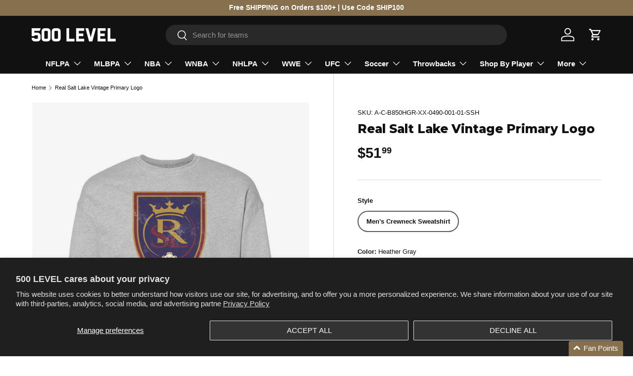

--- FILE ---
content_type: text/html; charset=utf-8
request_url: https://www.500level.com/products/real-salt-lake-mens-crewneck-sweatshirt-salt-lake-mls-01
body_size: 68562
content:
<!doctype html>
<html class="no-js" lang="en" dir="ltr">

  <head>

  <!-- Google Tag Manager -->
  <script>(function(w,d,s,l,i){w[l]=w[l]||[];w[l].push({'gtm.start':
  new Date().getTime(),event:'gtm.js'});var f=d.getElementsByTagName(s)[0],
  j=d.createElement(s),dl=l!='dataLayer'?'&l='+l:'';j.async=true;j.src=
  'https://www.googletagmanager.com/gtm.js?id='+i+dl;f.parentNode.insertBefore(j,f);
  })(window,document,'script','dataLayer','GTM-56QRPH5');</script>
  <!-- End Google Tag Manager --><meta charset="utf-8">
<meta name="viewport" content="width=device-width,initial-scale=1">
<title>Real Salt Lake Men&#39;s Crewneck Sweatshirt | Salt Lake MLS Men&#39;s Crewneck Sweatshirt | 500 Level &ndash; 500 LEVEL </title><link rel="canonical" href="https://www.500level.com/products/real-salt-lake-mens-crewneck-sweatshirt-salt-lake-mls-01"><link rel="icon" href="//www.500level.com/cdn/shop/files/500_LEVEL_Logo_White_Stacked.jpg?crop=center&height=48&v=1745015035&width=48" type="image/jpg">
  <link rel="apple-touch-icon" href="//www.500level.com/cdn/shop/files/500_LEVEL_Logo_White_Stacked.jpg?crop=center&height=180&v=1745015035&width=180"><meta name="description" content="Shop and Buy Real Salt Lake Men&#39;s Crewneck Sweatshirt from 500 LEVEL to get Officially Licensed Real Salt Lake Apparel for Men, Women, and Kids, as well as Baby Clothes! Buy our custom-made Real Salt Lake Men&#39;s Crewneck Sweatshirt today!"><meta property="og:site_name" content="500 LEVEL ">
<meta property="og:url" content="https://www.500level.com/products/real-salt-lake-mens-crewneck-sweatshirt-salt-lake-mls-01">
<meta property="og:title" content="Real Salt Lake Men&#39;s Crewneck Sweatshirt | Salt Lake MLS Men&#39;s Crewneck Sweatshirt | 500 Level">
<meta property="og:type" content="product">
<meta property="og:description" content="Shop and Buy Real Salt Lake Men&#39;s Crewneck Sweatshirt from 500 LEVEL to get Officially Licensed Real Salt Lake Apparel for Men, Women, and Kids, as well as Baby Clothes! Buy our custom-made Real Salt Lake Men&#39;s Crewneck Sweatshirt today!"><meta property="og:image" content="http://www.500level.com/cdn/shop/files/PC850-Heather-Gray_fcb2383e-e3fc-4764-8788-84850e09c486.jpg?crop=center&height=1200&v=1712963609&width=1200">
  <meta property="og:image:secure_url" content="https://www.500level.com/cdn/shop/files/PC850-Heather-Gray_fcb2383e-e3fc-4764-8788-84850e09c486.jpg?crop=center&height=1200&v=1712963609&width=1200">
  <meta property="og:image:width" content="1080">
  <meta property="og:image:height" content="1080"><meta property="og:price:amount" content="51.99">
  <meta property="og:price:currency" content="USD"><meta name="twitter:site" content="@500level"><meta name="twitter:card" content="summary_large_image">
<meta name="twitter:title" content="Real Salt Lake Men&#39;s Crewneck Sweatshirt | Salt Lake MLS Men&#39;s Crewneck Sweatshirt | 500 Level">
<meta name="twitter:description" content="Shop and Buy Real Salt Lake Men&#39;s Crewneck Sweatshirt from 500 LEVEL to get Officially Licensed Real Salt Lake Apparel for Men, Women, and Kids, as well as Baby Clothes! Buy our custom-made Real Salt Lake Men&#39;s Crewneck Sweatshirt today!">
<link rel="preload" href="//www.500level.com/cdn/shop/t/138/assets/main.css?v=90532266660466600241764196066" as="style"><style data-shopify>
@font-face {
  font-family: Montserrat;
  font-weight: 800;
  font-style: normal;
  font-display: swap;
  src: url("//www.500level.com/cdn/fonts/montserrat/montserrat_n8.853056e398b4dadf6838423edb7abaa02f651554.woff2") format("woff2"),
       url("//www.500level.com/cdn/fonts/montserrat/montserrat_n8.9201aba6104751e1b3e48577a5a739fc14862200.woff") format("woff");
}
:root {
      --bg-color: 255 255 255 / 1.0;
      --bg-color-og: 255 255 255 / 1.0;
      --heading-color: 17 17 17;
      --text-color: 17 17 17;
      --text-color-og: 17 17 17;
      --scrollbar-color: 17 17 17;
      --link-color: 17 17 17;
      --link-color-og: 17 17 17;
      --star-color: 134 112 77;--swatch-border-color-default: 207 207 207;
        --swatch-border-color-active: 136 136 136;
        --swatch-card-size: 24px;
        --swatch-variant-picker-size: 40px;--color-scheme-1-bg: 17 17 17 / 1.0;
      --color-scheme-1-grad: linear-gradient(315deg, rgba(0, 0, 0, 0) 8%, rgba(255, 255, 255, 0.1) 92%);
      --color-scheme-1-heading: 255 255 255;
      --color-scheme-1-text: 255 255 255;
      --color-scheme-1-btn-bg: 255 255 255;
      --color-scheme-1-btn-text: 17 17 17;
      --color-scheme-1-btn-bg-hover: 227 227 227;--color-scheme-2-bg: 229 229 229 / 1.0;
      --color-scheme-2-grad: linear-gradient(312deg, rgba(0, 0, 0, 0.15) 8%, rgba(255, 255, 255, 0) 92%);
      --color-scheme-2-heading: 17 17 17;
      --color-scheme-2-text: 17 17 17;
      --color-scheme-2-btn-bg: 17 17 17;
      --color-scheme-2-btn-text: 255 255 255;
      --color-scheme-2-btn-bg-hover: 61 61 61;--color-scheme-3-bg: 134 112 77 / 1.0;
      --color-scheme-3-grad: linear-gradient(315deg, rgba(0, 0, 0, 0.15) 8%, rgba(255, 255, 255, 0) 92%);
      --color-scheme-3-heading: 255 255 255;
      --color-scheme-3-text: 255 255 255;
      --color-scheme-3-btn-bg: 255 255 255;
      --color-scheme-3-btn-text: 255 255 255;
      --color-scheme-3-btn-bg-hover: 255 255 255;

      --drawer-bg-color: 255 255 255 / 1.0;
      --drawer-text-color: 17 17 17;

      --panel-bg-color: 244 244 244 / 1.0;
      --panel-heading-color: 17 17 17;
      --panel-text-color: 17 17 17;

      --in-stock-text-color: 44 126 63;
      --low-stock-text-color: 210 134 26;
      --very-low-stock-text-color: 180 12 28;
      --no-stock-text-color: 119 119 119;
      --no-stock-backordered-text-color: 119 119 119;

      --error-bg-color: 252 237 238;
      --error-text-color: 180 12 28;
      --success-bg-color: 232 246 234;
      --success-text-color: 44 126 63;
      --info-bg-color: 228 237 250;
      --info-text-color: 26 102 210;

      --heading-font-family: Montserrat, sans-serif;
      --heading-font-style: normal;
      --heading-font-weight: 800;
      --heading-scale-start: 6;

      --navigation-font-family: Helvetica, Arial, sans-serif;
      --navigation-font-style: normal;
      --navigation-font-weight: 700;--heading-text-transform: none;
--subheading-text-transform: none;
      --body-font-family: Helvetica, Arial, sans-serif;
      --body-font-style: normal;
      --body-font-weight: 400;
      --body-font-size: 15;

      --section-gap: 24;
      --heading-gap: calc(8 * var(--space-unit));--grid-column-gap: 20px;--btn-bg-color: 17 17 17;
      --btn-bg-hover-color: 61 61 61;
      --btn-text-color: 255 255 255;
      --btn-bg-color-og: 17 17 17;
      --btn-text-color-og: 255 255 255;
      --btn-alt-bg-color: 255 255 255;
      --btn-alt-bg-alpha: 1.0;
      --btn-alt-text-color: 17 17 17;
      --btn-border-width: 2px;
      --btn-padding-y: 12px;

      
      --btn-border-radius: 28px;
      

      --btn-lg-border-radius: 50%;
      --btn-icon-border-radius: 50%;
      --input-with-btn-inner-radius: var(--btn-border-radius);

      --input-bg-color: 255 255 255 / 1.0;
      --input-text-color: 17 17 17;
      --input-border-width: 2px;
      --input-border-radius: 26px;
      --textarea-border-radius: 12px;
      --input-border-radius: 28px;
      --input-lg-border-radius: 34px;
      --input-bg-color-diff-3: #f7f7f7;
      --input-bg-color-diff-6: #f0f0f0;

      --modal-border-radius: 0px;
      --modal-overlay-color: 0 0 0;
      --modal-overlay-opacity: 0.4;
      --drawer-border-radius: 0px;
      --overlay-border-radius: 0px;

      --custom-label-bg-color: 134 112 77 / 1.0;
      --custom-label-text-color: 255 255 255 / 1.0;--sale-label-bg-color: 180 12 28 / 1.0;
      --sale-label-text-color: 255 255 255 / 1.0;--sold-out-label-bg-color: 85 85 85 / 1.0;
      --sold-out-label-text-color: 255 255 255 / 1.0;--new-label-bg-color: 229 229 229 / 1.0;
      --new-label-text-color: 17 17 17 / 1.0;--best-seller-label-bg-color: 134 112 77 / 1.0;
      --best-seller-label-text-color: 255 255 255 / 1.0;--trending-label-bg-color: 17 17 17 / 1.0;
      --trending-label-text-color: 255 255 255 / 1.0;--preorder-label-bg-color: 0 166 237 / 1.0;
      --preorder-label-text-color: 255 255 255 / 1.0;

      --collection-label-color: 0 126 18 / 1.0;

      --page-width: 1500px;
      --gutter-sm: 20px;
      --gutter-md: 32px;
      --gutter-lg: 64px;

      --payment-terms-bg-color: #ffffff;

      --coll-card-bg-color: rgba(0,0,0,0);
      --coll-card-border-color: rgba(0,0,0,0);

      --card-highlight-bg-color: #ffffff;
      --card-highlight-text-color: 85 85 85;
      --card-highlight-border-color: #E1E1E1;--blend-bg-color: #f6f6f6;

      --reading-width: 48em;
    }

    @media (max-width: 769px) {
      :root {
        --reading-width: 36em;
      }
    }
  </style><link rel="stylesheet" href="//www.500level.com/cdn/shop/t/138/assets/main.css?v=90532266660466600241764196066">
  <script src="//www.500level.com/cdn/shop/t/138/assets/main.js?v=129661173363203103461764196066" defer="defer"></script><link rel="preload" href="//www.500level.com/cdn/fonts/montserrat/montserrat_n8.853056e398b4dadf6838423edb7abaa02f651554.woff2" as="font" type="font/woff2" crossorigin fetchpriority="high"><link rel="stylesheet" href="//www.500level.com/cdn/shop/t/138/assets/swatches.css?v=44826803467896488491764196066" media="print" onload="this.media='all'">
    <noscript><link rel="stylesheet" href="//www.500level.com/cdn/shop/t/138/assets/swatches.css?v=44826803467896488491764196066"></noscript><script>window.performance && window.performance.mark && window.performance.mark('shopify.content_for_header.start');</script><meta name="google-site-verification" content="mxsytIw-L_k-CFU9GU3N8l2xtrkey_1mccy_bBUxXZs">
<meta id="shopify-digital-wallet" name="shopify-digital-wallet" content="/3531253/digital_wallets/dialog">
<meta name="shopify-checkout-api-token" content="05b5afc831424b6ee9756764c6a414ae">
<meta id="in-context-paypal-metadata" data-shop-id="3531253" data-venmo-supported="true" data-environment="production" data-locale="en_US" data-paypal-v4="true" data-currency="USD">
<link rel="alternate" type="application/json+oembed" href="https://www.500level.com/products/real-salt-lake-mens-crewneck-sweatshirt-salt-lake-mls-01.oembed">
<script async="async" src="/checkouts/internal/preloads.js?locale=en-US"></script>
<link rel="preconnect" href="https://shop.app" crossorigin="anonymous">
<script async="async" src="https://shop.app/checkouts/internal/preloads.js?locale=en-US&shop_id=3531253" crossorigin="anonymous"></script>
<script id="apple-pay-shop-capabilities" type="application/json">{"shopId":3531253,"countryCode":"US","currencyCode":"USD","merchantCapabilities":["supports3DS"],"merchantId":"gid:\/\/shopify\/Shop\/3531253","merchantName":"500 LEVEL ","requiredBillingContactFields":["postalAddress","email"],"requiredShippingContactFields":["postalAddress","email"],"shippingType":"shipping","supportedNetworks":["visa","masterCard","amex","discover","elo","jcb"],"total":{"type":"pending","label":"500 LEVEL ","amount":"1.00"},"shopifyPaymentsEnabled":true,"supportsSubscriptions":true}</script>
<script id="shopify-features" type="application/json">{"accessToken":"05b5afc831424b6ee9756764c6a414ae","betas":["rich-media-storefront-analytics"],"domain":"www.500level.com","predictiveSearch":true,"shopId":3531253,"locale":"en"}</script>
<script>var Shopify = Shopify || {};
Shopify.shop = "500-level-fans.myshopify.com";
Shopify.locale = "en";
Shopify.currency = {"active":"USD","rate":"1.0"};
Shopify.country = "US";
Shopify.theme = {"name":"Theme 1.3 (Holiday)","id":148617527488,"schema_name":"Enterprise","schema_version":"2.0.1","theme_store_id":1657,"role":"main"};
Shopify.theme.handle = "null";
Shopify.theme.style = {"id":null,"handle":null};
Shopify.cdnHost = "www.500level.com/cdn";
Shopify.routes = Shopify.routes || {};
Shopify.routes.root = "/";</script>
<script type="module">!function(o){(o.Shopify=o.Shopify||{}).modules=!0}(window);</script>
<script>!function(o){function n(){var o=[];function n(){o.push(Array.prototype.slice.apply(arguments))}return n.q=o,n}var t=o.Shopify=o.Shopify||{};t.loadFeatures=n(),t.autoloadFeatures=n()}(window);</script>
<script>
  window.ShopifyPay = window.ShopifyPay || {};
  window.ShopifyPay.apiHost = "shop.app\/pay";
  window.ShopifyPay.redirectState = null;
</script>
<script id="shop-js-analytics" type="application/json">{"pageType":"product"}</script>
<script defer="defer" async type="module" src="//www.500level.com/cdn/shopifycloud/shop-js/modules/v2/client.init-shop-cart-sync_BT-GjEfc.en.esm.js"></script>
<script defer="defer" async type="module" src="//www.500level.com/cdn/shopifycloud/shop-js/modules/v2/chunk.common_D58fp_Oc.esm.js"></script>
<script defer="defer" async type="module" src="//www.500level.com/cdn/shopifycloud/shop-js/modules/v2/chunk.modal_xMitdFEc.esm.js"></script>
<script type="module">
  await import("//www.500level.com/cdn/shopifycloud/shop-js/modules/v2/client.init-shop-cart-sync_BT-GjEfc.en.esm.js");
await import("//www.500level.com/cdn/shopifycloud/shop-js/modules/v2/chunk.common_D58fp_Oc.esm.js");
await import("//www.500level.com/cdn/shopifycloud/shop-js/modules/v2/chunk.modal_xMitdFEc.esm.js");

  window.Shopify.SignInWithShop?.initShopCartSync?.({"fedCMEnabled":true,"windoidEnabled":true});

</script>
<script defer="defer" async type="module" src="//www.500level.com/cdn/shopifycloud/shop-js/modules/v2/client.payment-terms_Ci9AEqFq.en.esm.js"></script>
<script defer="defer" async type="module" src="//www.500level.com/cdn/shopifycloud/shop-js/modules/v2/chunk.common_D58fp_Oc.esm.js"></script>
<script defer="defer" async type="module" src="//www.500level.com/cdn/shopifycloud/shop-js/modules/v2/chunk.modal_xMitdFEc.esm.js"></script>
<script type="module">
  await import("//www.500level.com/cdn/shopifycloud/shop-js/modules/v2/client.payment-terms_Ci9AEqFq.en.esm.js");
await import("//www.500level.com/cdn/shopifycloud/shop-js/modules/v2/chunk.common_D58fp_Oc.esm.js");
await import("//www.500level.com/cdn/shopifycloud/shop-js/modules/v2/chunk.modal_xMitdFEc.esm.js");

  
</script>
<script>
  window.Shopify = window.Shopify || {};
  if (!window.Shopify.featureAssets) window.Shopify.featureAssets = {};
  window.Shopify.featureAssets['shop-js'] = {"shop-cart-sync":["modules/v2/client.shop-cart-sync_DZOKe7Ll.en.esm.js","modules/v2/chunk.common_D58fp_Oc.esm.js","modules/v2/chunk.modal_xMitdFEc.esm.js"],"init-fed-cm":["modules/v2/client.init-fed-cm_B6oLuCjv.en.esm.js","modules/v2/chunk.common_D58fp_Oc.esm.js","modules/v2/chunk.modal_xMitdFEc.esm.js"],"shop-cash-offers":["modules/v2/client.shop-cash-offers_D2sdYoxE.en.esm.js","modules/v2/chunk.common_D58fp_Oc.esm.js","modules/v2/chunk.modal_xMitdFEc.esm.js"],"shop-login-button":["modules/v2/client.shop-login-button_QeVjl5Y3.en.esm.js","modules/v2/chunk.common_D58fp_Oc.esm.js","modules/v2/chunk.modal_xMitdFEc.esm.js"],"pay-button":["modules/v2/client.pay-button_DXTOsIq6.en.esm.js","modules/v2/chunk.common_D58fp_Oc.esm.js","modules/v2/chunk.modal_xMitdFEc.esm.js"],"shop-button":["modules/v2/client.shop-button_DQZHx9pm.en.esm.js","modules/v2/chunk.common_D58fp_Oc.esm.js","modules/v2/chunk.modal_xMitdFEc.esm.js"],"avatar":["modules/v2/client.avatar_BTnouDA3.en.esm.js"],"init-windoid":["modules/v2/client.init-windoid_CR1B-cfM.en.esm.js","modules/v2/chunk.common_D58fp_Oc.esm.js","modules/v2/chunk.modal_xMitdFEc.esm.js"],"init-shop-for-new-customer-accounts":["modules/v2/client.init-shop-for-new-customer-accounts_C_vY_xzh.en.esm.js","modules/v2/client.shop-login-button_QeVjl5Y3.en.esm.js","modules/v2/chunk.common_D58fp_Oc.esm.js","modules/v2/chunk.modal_xMitdFEc.esm.js"],"init-shop-email-lookup-coordinator":["modules/v2/client.init-shop-email-lookup-coordinator_BI7n9ZSv.en.esm.js","modules/v2/chunk.common_D58fp_Oc.esm.js","modules/v2/chunk.modal_xMitdFEc.esm.js"],"init-shop-cart-sync":["modules/v2/client.init-shop-cart-sync_BT-GjEfc.en.esm.js","modules/v2/chunk.common_D58fp_Oc.esm.js","modules/v2/chunk.modal_xMitdFEc.esm.js"],"shop-toast-manager":["modules/v2/client.shop-toast-manager_DiYdP3xc.en.esm.js","modules/v2/chunk.common_D58fp_Oc.esm.js","modules/v2/chunk.modal_xMitdFEc.esm.js"],"init-customer-accounts":["modules/v2/client.init-customer-accounts_D9ZNqS-Q.en.esm.js","modules/v2/client.shop-login-button_QeVjl5Y3.en.esm.js","modules/v2/chunk.common_D58fp_Oc.esm.js","modules/v2/chunk.modal_xMitdFEc.esm.js"],"init-customer-accounts-sign-up":["modules/v2/client.init-customer-accounts-sign-up_iGw4briv.en.esm.js","modules/v2/client.shop-login-button_QeVjl5Y3.en.esm.js","modules/v2/chunk.common_D58fp_Oc.esm.js","modules/v2/chunk.modal_xMitdFEc.esm.js"],"shop-follow-button":["modules/v2/client.shop-follow-button_CqMgW2wH.en.esm.js","modules/v2/chunk.common_D58fp_Oc.esm.js","modules/v2/chunk.modal_xMitdFEc.esm.js"],"checkout-modal":["modules/v2/client.checkout-modal_xHeaAweL.en.esm.js","modules/v2/chunk.common_D58fp_Oc.esm.js","modules/v2/chunk.modal_xMitdFEc.esm.js"],"shop-login":["modules/v2/client.shop-login_D91U-Q7h.en.esm.js","modules/v2/chunk.common_D58fp_Oc.esm.js","modules/v2/chunk.modal_xMitdFEc.esm.js"],"lead-capture":["modules/v2/client.lead-capture_BJmE1dJe.en.esm.js","modules/v2/chunk.common_D58fp_Oc.esm.js","modules/v2/chunk.modal_xMitdFEc.esm.js"],"payment-terms":["modules/v2/client.payment-terms_Ci9AEqFq.en.esm.js","modules/v2/chunk.common_D58fp_Oc.esm.js","modules/v2/chunk.modal_xMitdFEc.esm.js"]};
</script>
<script>(function() {
  var isLoaded = false;
  function asyncLoad() {
    if (isLoaded) return;
    isLoaded = true;
    var urls = ["https:\/\/intg.snapchat.com\/shopify\/shopify-scevent.js?id=dcc86326-8f0d-4130-9171-3a4ce82e94d5\u0026shop=500-level-fans.myshopify.com","https:\/\/static.shareasale.com\/json\/shopify\/deduplication.js?shop=500-level-fans.myshopify.com","https:\/\/cdn.attn.tv\/500level\/dtag.js?shop=500-level-fans.myshopify.com","https:\/\/static.klaviyo.com\/onsite\/js\/PruMDc\/klaviyo.js?company_id=PruMDc\u0026shop=500-level-fans.myshopify.com"];
    for (var i = 0; i < urls.length; i++) {
      var s = document.createElement('script');
      s.type = 'text/javascript';
      s.async = true;
      s.src = urls[i];
      var x = document.getElementsByTagName('script')[0];
      x.parentNode.insertBefore(s, x);
    }
  };
  if(window.attachEvent) {
    window.attachEvent('onload', asyncLoad);
  } else {
    window.addEventListener('load', asyncLoad, false);
  }
})();</script>
<script id="__st">var __st={"a":3531253,"offset":-21600,"reqid":"c677cfb2-42f8-4814-9028-f69ac688dc3a-1769245035","pageurl":"www.500level.com\/products\/real-salt-lake-mens-crewneck-sweatshirt-salt-lake-mls-01","u":"c215df4c1a96","p":"product","rtyp":"product","rid":7815014678720};</script>
<script>window.ShopifyPaypalV4VisibilityTracking = true;</script>
<script id="captcha-bootstrap">!function(){'use strict';const t='contact',e='account',n='new_comment',o=[[t,t],['blogs',n],['comments',n],[t,'customer']],c=[[e,'customer_login'],[e,'guest_login'],[e,'recover_customer_password'],[e,'create_customer']],r=t=>t.map((([t,e])=>`form[action*='/${t}']:not([data-nocaptcha='true']) input[name='form_type'][value='${e}']`)).join(','),a=t=>()=>t?[...document.querySelectorAll(t)].map((t=>t.form)):[];function s(){const t=[...o],e=r(t);return a(e)}const i='password',u='form_key',d=['recaptcha-v3-token','g-recaptcha-response','h-captcha-response',i],f=()=>{try{return window.sessionStorage}catch{return}},m='__shopify_v',_=t=>t.elements[u];function p(t,e,n=!1){try{const o=window.sessionStorage,c=JSON.parse(o.getItem(e)),{data:r}=function(t){const{data:e,action:n}=t;return t[m]||n?{data:e,action:n}:{data:t,action:n}}(c);for(const[e,n]of Object.entries(r))t.elements[e]&&(t.elements[e].value=n);n&&o.removeItem(e)}catch(o){console.error('form repopulation failed',{error:o})}}const l='form_type',E='cptcha';function T(t){t.dataset[E]=!0}const w=window,h=w.document,L='Shopify',v='ce_forms',y='captcha';let A=!1;((t,e)=>{const n=(g='f06e6c50-85a8-45c8-87d0-21a2b65856fe',I='https://cdn.shopify.com/shopifycloud/storefront-forms-hcaptcha/ce_storefront_forms_captcha_hcaptcha.v1.5.2.iife.js',D={infoText:'Protected by hCaptcha',privacyText:'Privacy',termsText:'Terms'},(t,e,n)=>{const o=w[L][v],c=o.bindForm;if(c)return c(t,g,e,D).then(n);var r;o.q.push([[t,g,e,D],n]),r=I,A||(h.body.append(Object.assign(h.createElement('script'),{id:'captcha-provider',async:!0,src:r})),A=!0)});var g,I,D;w[L]=w[L]||{},w[L][v]=w[L][v]||{},w[L][v].q=[],w[L][y]=w[L][y]||{},w[L][y].protect=function(t,e){n(t,void 0,e),T(t)},Object.freeze(w[L][y]),function(t,e,n,w,h,L){const[v,y,A,g]=function(t,e,n){const i=e?o:[],u=t?c:[],d=[...i,...u],f=r(d),m=r(i),_=r(d.filter((([t,e])=>n.includes(e))));return[a(f),a(m),a(_),s()]}(w,h,L),I=t=>{const e=t.target;return e instanceof HTMLFormElement?e:e&&e.form},D=t=>v().includes(t);t.addEventListener('submit',(t=>{const e=I(t);if(!e)return;const n=D(e)&&!e.dataset.hcaptchaBound&&!e.dataset.recaptchaBound,o=_(e),c=g().includes(e)&&(!o||!o.value);(n||c)&&t.preventDefault(),c&&!n&&(function(t){try{if(!f())return;!function(t){const e=f();if(!e)return;const n=_(t);if(!n)return;const o=n.value;o&&e.removeItem(o)}(t);const e=Array.from(Array(32),(()=>Math.random().toString(36)[2])).join('');!function(t,e){_(t)||t.append(Object.assign(document.createElement('input'),{type:'hidden',name:u})),t.elements[u].value=e}(t,e),function(t,e){const n=f();if(!n)return;const o=[...t.querySelectorAll(`input[type='${i}']`)].map((({name:t})=>t)),c=[...d,...o],r={};for(const[a,s]of new FormData(t).entries())c.includes(a)||(r[a]=s);n.setItem(e,JSON.stringify({[m]:1,action:t.action,data:r}))}(t,e)}catch(e){console.error('failed to persist form',e)}}(e),e.submit())}));const S=(t,e)=>{t&&!t.dataset[E]&&(n(t,e.some((e=>e===t))),T(t))};for(const o of['focusin','change'])t.addEventListener(o,(t=>{const e=I(t);D(e)&&S(e,y())}));const B=e.get('form_key'),M=e.get(l),P=B&&M;t.addEventListener('DOMContentLoaded',(()=>{const t=y();if(P)for(const e of t)e.elements[l].value===M&&p(e,B);[...new Set([...A(),...v().filter((t=>'true'===t.dataset.shopifyCaptcha))])].forEach((e=>S(e,t)))}))}(h,new URLSearchParams(w.location.search),n,t,e,['guest_login'])})(!0,!0)}();</script>
<script integrity="sha256-4kQ18oKyAcykRKYeNunJcIwy7WH5gtpwJnB7kiuLZ1E=" data-source-attribution="shopify.loadfeatures" defer="defer" src="//www.500level.com/cdn/shopifycloud/storefront/assets/storefront/load_feature-a0a9edcb.js" crossorigin="anonymous"></script>
<script crossorigin="anonymous" defer="defer" src="//www.500level.com/cdn/shopifycloud/storefront/assets/shopify_pay/storefront-65b4c6d7.js?v=20250812"></script>
<script data-source-attribution="shopify.dynamic_checkout.dynamic.init">var Shopify=Shopify||{};Shopify.PaymentButton=Shopify.PaymentButton||{isStorefrontPortableWallets:!0,init:function(){window.Shopify.PaymentButton.init=function(){};var t=document.createElement("script");t.src="https://www.500level.com/cdn/shopifycloud/portable-wallets/latest/portable-wallets.en.js",t.type="module",document.head.appendChild(t)}};
</script>
<script data-source-attribution="shopify.dynamic_checkout.buyer_consent">
  function portableWalletsHideBuyerConsent(e){var t=document.getElementById("shopify-buyer-consent"),n=document.getElementById("shopify-subscription-policy-button");t&&n&&(t.classList.add("hidden"),t.setAttribute("aria-hidden","true"),n.removeEventListener("click",e))}function portableWalletsShowBuyerConsent(e){var t=document.getElementById("shopify-buyer-consent"),n=document.getElementById("shopify-subscription-policy-button");t&&n&&(t.classList.remove("hidden"),t.removeAttribute("aria-hidden"),n.addEventListener("click",e))}window.Shopify?.PaymentButton&&(window.Shopify.PaymentButton.hideBuyerConsent=portableWalletsHideBuyerConsent,window.Shopify.PaymentButton.showBuyerConsent=portableWalletsShowBuyerConsent);
</script>
<script data-source-attribution="shopify.dynamic_checkout.cart.bootstrap">document.addEventListener("DOMContentLoaded",(function(){function t(){return document.querySelector("shopify-accelerated-checkout-cart, shopify-accelerated-checkout")}if(t())Shopify.PaymentButton.init();else{new MutationObserver((function(e,n){t()&&(Shopify.PaymentButton.init(),n.disconnect())})).observe(document.body,{childList:!0,subtree:!0})}}));
</script>
<script id='scb4127' type='text/javascript' async='' src='https://www.500level.com/cdn/shopifycloud/privacy-banner/storefront-banner.js'></script><link id="shopify-accelerated-checkout-styles" rel="stylesheet" media="screen" href="https://www.500level.com/cdn/shopifycloud/portable-wallets/latest/accelerated-checkout-backwards-compat.css" crossorigin="anonymous">
<style id="shopify-accelerated-checkout-cart">
        #shopify-buyer-consent {
  margin-top: 1em;
  display: inline-block;
  width: 100%;
}

#shopify-buyer-consent.hidden {
  display: none;
}

#shopify-subscription-policy-button {
  background: none;
  border: none;
  padding: 0;
  text-decoration: underline;
  font-size: inherit;
  cursor: pointer;
}

#shopify-subscription-policy-button::before {
  box-shadow: none;
}

      </style>
<script id="sections-script" data-sections="header,footer" defer="defer" src="//www.500level.com/cdn/shop/t/138/compiled_assets/scripts.js?v=10953"></script>
<script>window.performance && window.performance.mark && window.performance.mark('shopify.content_for_header.end');</script>


  <script>document.documentElement.className = document.documentElement.className.replace('no-js', 'js');</script><!-- CC Custom Head Start --><!-- CC Custom Head End -->

<!-- Drop Filtered Canonical Tag Start -->
<link rel="canonical" href="">
<!-- Drop Filtered Canonical Tag End -->

<!-- BEGIN app block: shopify://apps/vwo/blocks/vwo-smartcode/2ce905b2-3842-4d20-b6b0-8c51fc208426 -->
  
  
  
    <!-- Theme Testing Script: This script is required for tracking theme testing: DO NOT EDIT THIS -->
    <script>
      var role = Shopify ? Shopify.theme ? Shopify.theme.role : null : null;
      if (role == "unpublished") {
        var searchString = document.location.search.substring(1);
        var queryParams = searchString ? "&" + searchString : "";
        _vis_opt_url = document.location.protocol + '//' + document.location.hostname +
            document.location.pathname + "?preview_theme_id=" + Shopify.theme.id + queryParams +
            document.location.hash;
      }
    </script>
    <!-- Theme Testing Script Ends -->

    <!-- Style Tag to hide preview bar -->
    <style>
      #preview-bar-iframe, 
      #PBarNextFrameWrapper { 
        display: none !important; 
      }
    </style>
  
  
    <!-- Start VWO Async SmartCode -->
    <link rel="preconnect" href="https://dev.visualwebsiteoptimizer.com" />
    <script type='text/javascript' id='vwoCode'>
    window._vwo_code ||
    (function () {
    var w=window,
    d=document;
    if (d.URL.indexOf('__vwo_disable__') > -1 || w._vwo_code) {
    return;
    }
    var account_id=1034842,
    version=2.2,
    settings_tolerance=2000,
    hide_element='body',
    background_color='white',
    hide_element_style = 'opacity:0 !important;filter:alpha(opacity=0) !important;background:' + background_color + ' !important;transition:none !important;',
    /* DO NOT EDIT BELOW THIS LINE */
    f=!1,v=d.querySelector('#vwoCode'),cc={};try{var e=JSON.parse(localStorage.getItem('_vwo_'+account_id+'_config'));cc=e&&'object'==typeof e?e:{}}catch(e){}function r(t){try{return decodeURIComponent(t)}catch(e){return t}}var s=function(){var e={combination:[],combinationChoose:[],split:[],exclude:[],uuid:null,consent:null,optOut:null},t=d.cookie||'';if(!t)return e;for(var n,i,o=/(?:^|;s*)(?:(_vis_opt_exp_(d+)_combi=([^;]*))|(_vis_opt_exp_(d+)_combi_choose=([^;]*))|(_vis_opt_exp_(d+)_split=([^:;]*))|(_vis_opt_exp_(d+)_exclude=[^;]*)|(_vis_opt_out=([^;]*))|(_vwo_global_opt_out=[^;]*)|(_vwo_uuid=([^;]*))|(_vwo_consent=([^;]*)))/g;null!==(n=o.exec(t));)try{n[1]?e.combination.push({id:n[2],value:r(n[3])}):n[4]?e.combinationChoose.push({id:n[5],value:r(n[6])}):n[7]?e.split.push({id:n[8],value:r(n[9])}):n[10]?e.exclude.push({id:n[11]}):n[12]?e.optOut=r(n[13]):n[14]?e.optOut=!0:n[15]?e.uuid=r(n[16]):n[17]&&(i=r(n[18]),e.consent=i&&3<=i.length?i.substring(0,3):null)}catch(e){}return e}();function i(){var e=function(){if(w.VWO&&Array.isArray(w.VWO))for(var e=0;e<w.VWO.length;e++){var t=w.VWO[e];if(Array.isArray(t)&&('setVisitorId'===t[0]||'setSessionId'===t[0]))return!0}return!1}(),t='a='+account_id+'&u='+encodeURIComponent(w._vis_opt_url||d.URL)+'&vn='+version+('undefined'!=typeof platform?'&p='+platform:'')+'&st='+w.performance.now();e||((n=function(){var e,t=[],n={},i=w.VWO&&w.VWO.appliedCampaigns||{};for(e in i){var o=i[e]&&i[e].v;o&&(t.push(e+'-'+o+'-1'),n[e]=!0)}if(s&&s.combination)for(var r=0;r<s.combination.length;r++){var a=s.combination[r];n[a.id]||t.push(a.id+'-'+a.value)}return t.join('|')}())&&(t+='&c='+n),(n=function(){var e=[],t={};if(s&&s.combinationChoose)for(var n=0;n<s.combinationChoose.length;n++){var i=s.combinationChoose[n];e.push(i.id+'-'+i.value),t[i.id]=!0}if(s&&s.split)for(var o=0;o<s.split.length;o++)t[(i=s.split[o]).id]||e.push(i.id+'-'+i.value);return e.join('|')}())&&(t+='&cc='+n),(n=function(){var e={},t=[];if(w.VWO&&Array.isArray(w.VWO))for(var n=0;n<w.VWO.length;n++){var i=w.VWO[n];if(Array.isArray(i)&&'setVariation'===i[0]&&i[1]&&Array.isArray(i[1]))for(var o=0;o<i[1].length;o++){var r,a=i[1][o];a&&'object'==typeof a&&(r=a.e,a=a.v,r&&a&&(e[r]=a))}}for(r in e)t.push(r+'-'+e[r]);return t.join('|')}())&&(t+='&sv='+n)),s&&s.optOut&&(t+='&o='+s.optOut);var n=function(){var e=[],t={};if(s&&s.exclude)for(var n=0;n<s.exclude.length;n++){var i=s.exclude[n];t[i.id]||(e.push(i.id),t[i.id]=!0)}return e.join('|')}();return n&&(t+='&e='+n),s&&s.uuid&&(t+='&id='+s.uuid),s&&s.consent&&(t+='&consent='+s.consent),w.name&&-1<w.name.indexOf('_vis_preview')&&(t+='&pM=true'),w.VWO&&w.VWO.ed&&(t+='&ed='+w.VWO.ed),t}code={nonce:v&&v.nonce,library_tolerance:function(){return'undefined'!=typeof library_tolerance?library_tolerance:void 0},settings_tolerance:function(){return cc.sT||settings_tolerance},hide_element_style:function(){return'{'+(cc.hES||hide_element_style)+'}'},hide_element:function(){return performance.getEntriesByName('first-contentful-paint')[0]?'':'string'==typeof cc.hE?cc.hE:hide_element},getVersion:function(){return version},finish:function(e){var t;f||(f=!0,(t=d.getElementById('_vis_opt_path_hides'))&&t.parentNode.removeChild(t),e&&((new Image).src='https://dev.visualwebsiteoptimizer.com/ee.gif?a='+account_id+e))},finished:function(){return f},addScript:function(e){var t=d.createElement('script');t.type='text/javascript',e.src?t.src=e.src:t.text=e.text,v&&t.setAttribute('nonce',v.nonce),d.getElementsByTagName('head')[0].appendChild(t)},load:function(e,t){t=t||{};var n=new XMLHttpRequest;n.open('GET',e,!0),n.withCredentials=!t.dSC,n.responseType=t.responseType||'text',n.onload=function(){if(t.onloadCb)return t.onloadCb(n,e);200===n.status?_vwo_code.addScript({text:n.responseText}):_vwo_code.finish('&e=loading_failure:'+e)},n.onerror=function(){if(t.onerrorCb)return t.onerrorCb(e);_vwo_code.finish('&e=loading_failure:'+e)},n.send()},init:function(){var e,t=this.settings_tolerance();w._vwo_settings_timer=setTimeout(function(){_vwo_code.finish()},t),'body'!==this.hide_element()?(n=d.createElement('style'),e=(t=this.hide_element())?t+this.hide_element_style():'',t=d.getElementsByTagName('head')[0],n.setAttribute('id','_vis_opt_path_hides'),v&&n.setAttribute('nonce',v.nonce),n.setAttribute('type','text/css'),n.styleSheet?n.styleSheet.cssText=e:n.appendChild(d.createTextNode(e)),t.appendChild(n)):(n=d.getElementsByTagName('head')[0],(e=d.createElement('div')).style.cssText='z-index: 2147483647 !important;position: fixed !important;left: 0 !important;top: 0 !important;width: 100% !important;height: 100% !important;background:'+background_color+' !important;',e.setAttribute('id','_vis_opt_path_hides'),e.classList.add('_vis_hide_layer'),n.parentNode.insertBefore(e,n.nextSibling));var n='https://dev.visualwebsiteoptimizer.com/j.php?'+i();-1!==w.location.search.indexOf('_vwo_xhr')?this.addScript({src:n}):this.load(n+'&x=true',{l:1})}};w._vwo_code=code;code.init();})();
    </script>
    <!-- End VWO Async SmartCode -->
  


<!-- END app block --><!-- BEGIN app block: shopify://apps/loyalty-rewards-and-referrals/blocks/embed-main/6f172e67-4106-4ac0-89c5-b32a069b3101 -->

<style
  type='text/css'
  data-lion-app-styles='main'
  data-lion-app-styles-settings='{&quot;primary_color&quot;:&quot;#4d384b&quot;,&quot;secondary_color&quot;:&quot;#126bbf&quot;,&quot;icon_color&quot;:&quot;#126bbf&quot;,&quot;button_size&quot;:&quot;medium&quot;,&quot;button_border_radius&quot;:4,&quot;button_primary_background_color&quot;:&quot;#4d384b&quot;,&quot;button_primary_text_color&quot;:&quot;#ffffff&quot;,&quot;button_neutral_background_color&quot;:&quot;#757575&quot;,&quot;button_neutral_text_color&quot;:&quot;#ffffff&quot;}'
></style>


<!-- END app block --><!-- BEGIN app block: shopify://apps/judge-me-reviews/blocks/judgeme_core/61ccd3b1-a9f2-4160-9fe9-4fec8413e5d8 --><!-- Start of Judge.me Core -->






<link rel="dns-prefetch" href="https://cdn2.judge.me/cdn/widget_frontend">
<link rel="dns-prefetch" href="https://cdn.judge.me">
<link rel="dns-prefetch" href="https://cdn1.judge.me">
<link rel="dns-prefetch" href="https://api.judge.me">

<script data-cfasync='false' class='jdgm-settings-script'>window.jdgmSettings={"pagination":5,"disable_web_reviews":false,"badge_no_review_text":"No reviews","badge_n_reviews_text":"{{ n }} review/reviews","hide_badge_preview_if_no_reviews":true,"badge_hide_text":false,"enforce_center_preview_badge":false,"widget_title":"Customer Reviews","widget_open_form_text":"Write a review","widget_close_form_text":"Cancel review","widget_refresh_page_text":"Refresh page","widget_summary_text":"Based on {{ number_of_reviews }} review/reviews","widget_no_review_text":"Be the first to write a review","widget_name_field_text":"Display name","widget_verified_name_field_text":"Verified Name (public)","widget_name_placeholder_text":"Display name","widget_required_field_error_text":"This field is required.","widget_email_field_text":"Email address","widget_verified_email_field_text":"Verified Email (private, can not be edited)","widget_email_placeholder_text":"Your email address","widget_email_field_error_text":"Please enter a valid email address.","widget_rating_field_text":"Rating","widget_review_title_field_text":"Review Title","widget_review_title_placeholder_text":"Give your review a title","widget_review_body_field_text":"Review content","widget_review_body_placeholder_text":"Start writing here...","widget_pictures_field_text":"Picture/Video (optional)","widget_submit_review_text":"Submit Review","widget_submit_verified_review_text":"Submit Verified Review","widget_submit_success_msg_with_auto_publish":"Thank you! Please refresh the page in a few moments to see your review. You can remove or edit your review by logging into \u003ca href='https://judge.me/login' target='_blank' rel='nofollow noopener'\u003eJudge.me\u003c/a\u003e","widget_submit_success_msg_no_auto_publish":"Thank you! Your review will be published as soon as it is approved by the shop admin. You can remove or edit your review by logging into \u003ca href='https://judge.me/login' target='_blank' rel='nofollow noopener'\u003eJudge.me\u003c/a\u003e","widget_show_default_reviews_out_of_total_text":"Showing {{ n_reviews_shown }} out of {{ n_reviews }} reviews.","widget_show_all_link_text":"Show all","widget_show_less_link_text":"Show less","widget_author_said_text":"{{ reviewer_name }} said:","widget_days_text":"{{ n }} days ago","widget_weeks_text":"{{ n }} week/weeks ago","widget_months_text":"{{ n }} month/months ago","widget_years_text":"{{ n }} year/years ago","widget_yesterday_text":"Yesterday","widget_today_text":"Today","widget_replied_text":"\u003e\u003e {{ shop_name }} replied:","widget_read_more_text":"Read more","widget_reviewer_name_as_initial":"","widget_rating_filter_color":"#fbcd0a","widget_rating_filter_see_all_text":"See all reviews","widget_sorting_most_recent_text":"Most Recent","widget_sorting_highest_rating_text":"Highest Rating","widget_sorting_lowest_rating_text":"Lowest Rating","widget_sorting_with_pictures_text":"Only Pictures","widget_sorting_most_helpful_text":"Most Helpful","widget_open_question_form_text":"Ask a question","widget_reviews_subtab_text":"Reviews","widget_questions_subtab_text":"Questions","widget_question_label_text":"Question","widget_answer_label_text":"Answer","widget_question_placeholder_text":"Write your question here","widget_submit_question_text":"Submit Question","widget_question_submit_success_text":"Thank you for your question! We will notify you once it gets answered.","verified_badge_text":"Verified","verified_badge_bg_color":"","verified_badge_text_color":"","verified_badge_placement":"left-of-reviewer-name","widget_review_max_height":"","widget_hide_border":false,"widget_social_share":false,"widget_thumb":false,"widget_review_location_show":false,"widget_location_format":"","all_reviews_include_out_of_store_products":true,"all_reviews_out_of_store_text":"(out of store)","all_reviews_pagination":100,"all_reviews_product_name_prefix_text":"about","enable_review_pictures":true,"enable_question_anwser":false,"widget_theme":"default","review_date_format":"mm/dd/yyyy","default_sort_method":"most-recent","widget_product_reviews_subtab_text":"Product Reviews","widget_shop_reviews_subtab_text":"Shop Reviews","widget_other_products_reviews_text":"Reviews for other products","widget_store_reviews_subtab_text":"Store reviews","widget_no_store_reviews_text":"This store hasn't received any reviews yet","widget_web_restriction_product_reviews_text":"This product hasn't received any reviews yet","widget_no_items_text":"No items found","widget_show_more_text":"Show more","widget_write_a_store_review_text":"Write a Store Review","widget_other_languages_heading":"Reviews in Other Languages","widget_translate_review_text":"Translate review to {{ language }}","widget_translating_review_text":"Translating...","widget_show_original_translation_text":"Show original ({{ language }})","widget_translate_review_failed_text":"Review couldn't be translated.","widget_translate_review_retry_text":"Retry","widget_translate_review_try_again_later_text":"Try again later","show_product_url_for_grouped_product":false,"widget_sorting_pictures_first_text":"Pictures First","show_pictures_on_all_rev_page_mobile":false,"show_pictures_on_all_rev_page_desktop":false,"floating_tab_hide_mobile_install_preference":false,"floating_tab_button_name":"★ Reviews","floating_tab_title":"Let customers speak for us","floating_tab_button_color":"","floating_tab_button_background_color":"","floating_tab_url":"","floating_tab_url_enabled":false,"floating_tab_tab_style":"text","all_reviews_text_badge_text":"Customers rate us {{ shop.metafields.judgeme.all_reviews_rating | round: 1 }}/5 based on {{ shop.metafields.judgeme.all_reviews_count }} reviews.","all_reviews_text_badge_text_branded_style":"{{ shop.metafields.judgeme.all_reviews_rating | round: 1 }} out of 5 stars based on {{ shop.metafields.judgeme.all_reviews_count }} reviews","is_all_reviews_text_badge_a_link":false,"show_stars_for_all_reviews_text_badge":false,"all_reviews_text_badge_url":"","all_reviews_text_style":"branded","all_reviews_text_color_style":"judgeme_brand_color","all_reviews_text_color":"#108474","all_reviews_text_show_jm_brand":false,"featured_carousel_show_header":true,"featured_carousel_title":"Let customers speak for us","testimonials_carousel_title":"Customers are saying","videos_carousel_title":"Real customer stories","cards_carousel_title":"Customers are saying","featured_carousel_count_text":"from {{ n }} reviews","featured_carousel_add_link_to_all_reviews_page":false,"featured_carousel_url":"","featured_carousel_show_images":true,"featured_carousel_autoslide_interval":5,"featured_carousel_arrows_on_the_sides":false,"featured_carousel_height":250,"featured_carousel_width":80,"featured_carousel_image_size":0,"featured_carousel_image_height":250,"featured_carousel_arrow_color":"#eeeeee","verified_count_badge_style":"branded","verified_count_badge_orientation":"horizontal","verified_count_badge_color_style":"judgeme_brand_color","verified_count_badge_color":"#108474","is_verified_count_badge_a_link":false,"verified_count_badge_url":"","verified_count_badge_show_jm_brand":true,"widget_rating_preset_default":5,"widget_first_sub_tab":"product-reviews","widget_show_histogram":true,"widget_histogram_use_custom_color":false,"widget_pagination_use_custom_color":false,"widget_star_use_custom_color":false,"widget_verified_badge_use_custom_color":false,"widget_write_review_use_custom_color":false,"picture_reminder_submit_button":"Upload Pictures","enable_review_videos":false,"mute_video_by_default":false,"widget_sorting_videos_first_text":"Videos First","widget_review_pending_text":"Pending","featured_carousel_items_for_large_screen":3,"social_share_options_order":"Facebook,Twitter","remove_microdata_snippet":true,"disable_json_ld":false,"enable_json_ld_products":false,"preview_badge_show_question_text":false,"preview_badge_no_question_text":"No questions","preview_badge_n_question_text":"{{ number_of_questions }} question/questions","qa_badge_show_icon":false,"qa_badge_position":"same-row","remove_judgeme_branding":true,"widget_add_search_bar":false,"widget_search_bar_placeholder":"Search","widget_sorting_verified_only_text":"Verified only","featured_carousel_theme":"default","featured_carousel_show_rating":true,"featured_carousel_show_title":true,"featured_carousel_show_body":true,"featured_carousel_show_date":false,"featured_carousel_show_reviewer":true,"featured_carousel_show_product":false,"featured_carousel_header_background_color":"#108474","featured_carousel_header_text_color":"#ffffff","featured_carousel_name_product_separator":"reviewed","featured_carousel_full_star_background":"#108474","featured_carousel_empty_star_background":"#dadada","featured_carousel_vertical_theme_background":"#f9fafb","featured_carousel_verified_badge_enable":true,"featured_carousel_verified_badge_color":"#108474","featured_carousel_border_style":"round","featured_carousel_review_line_length_limit":3,"featured_carousel_more_reviews_button_text":"Read more reviews","featured_carousel_view_product_button_text":"View product","all_reviews_page_load_reviews_on":"scroll","all_reviews_page_load_more_text":"Load More Reviews","disable_fb_tab_reviews":false,"enable_ajax_cdn_cache":false,"widget_advanced_speed_features":5,"widget_public_name_text":"displayed publicly like","default_reviewer_name":"John Smith","default_reviewer_name_has_non_latin":true,"widget_reviewer_anonymous":"Anonymous","medals_widget_title":"Judge.me Review Medals","medals_widget_background_color":"#f9fafb","medals_widget_position":"footer_all_pages","medals_widget_border_color":"#f9fafb","medals_widget_verified_text_position":"left","medals_widget_use_monochromatic_version":false,"medals_widget_elements_color":"#108474","show_reviewer_avatar":true,"widget_invalid_yt_video_url_error_text":"Not a YouTube video URL","widget_max_length_field_error_text":"Please enter no more than {0} characters.","widget_show_country_flag":false,"widget_show_collected_via_shop_app":true,"widget_verified_by_shop_badge_style":"light","widget_verified_by_shop_text":"Verified by Shop","widget_show_photo_gallery":false,"widget_load_with_code_splitting":true,"widget_ugc_install_preference":false,"widget_ugc_title":"Made by us, Shared by you","widget_ugc_subtitle":"Tag us to see your picture featured in our page","widget_ugc_arrows_color":"#ffffff","widget_ugc_primary_button_text":"Buy Now","widget_ugc_primary_button_background_color":"#108474","widget_ugc_primary_button_text_color":"#ffffff","widget_ugc_primary_button_border_width":"0","widget_ugc_primary_button_border_style":"none","widget_ugc_primary_button_border_color":"#108474","widget_ugc_primary_button_border_radius":"25","widget_ugc_secondary_button_text":"Load More","widget_ugc_secondary_button_background_color":"#ffffff","widget_ugc_secondary_button_text_color":"#108474","widget_ugc_secondary_button_border_width":"2","widget_ugc_secondary_button_border_style":"solid","widget_ugc_secondary_button_border_color":"#108474","widget_ugc_secondary_button_border_radius":"25","widget_ugc_reviews_button_text":"View Reviews","widget_ugc_reviews_button_background_color":"#ffffff","widget_ugc_reviews_button_text_color":"#108474","widget_ugc_reviews_button_border_width":"2","widget_ugc_reviews_button_border_style":"solid","widget_ugc_reviews_button_border_color":"#108474","widget_ugc_reviews_button_border_radius":"25","widget_ugc_reviews_button_link_to":"judgeme-reviews-page","widget_ugc_show_post_date":true,"widget_ugc_max_width":"800","widget_rating_metafield_value_type":true,"widget_primary_color":"#86704D","widget_enable_secondary_color":false,"widget_secondary_color":"#edf5f5","widget_summary_average_rating_text":"{{ average_rating }} out of 5","widget_media_grid_title":"Customer photos \u0026 videos","widget_media_grid_see_more_text":"See more","widget_round_style":false,"widget_show_product_medals":true,"widget_verified_by_judgeme_text":"Verified by Judge.me","widget_show_store_medals":true,"widget_verified_by_judgeme_text_in_store_medals":"Verified by Judge.me","widget_media_field_exceed_quantity_message":"Sorry, we can only accept {{ max_media }} for one review.","widget_media_field_exceed_limit_message":"{{ file_name }} is too large, please select a {{ media_type }} less than {{ size_limit }}MB.","widget_review_submitted_text":"Review Submitted!","widget_question_submitted_text":"Question Submitted!","widget_close_form_text_question":"Cancel","widget_write_your_answer_here_text":"Write your answer here","widget_enabled_branded_link":true,"widget_show_collected_by_judgeme":false,"widget_reviewer_name_color":"","widget_write_review_text_color":"","widget_write_review_bg_color":"","widget_collected_by_judgeme_text":"collected by Judge.me","widget_pagination_type":"standard","widget_load_more_text":"Load More","widget_load_more_color":"#108474","widget_full_review_text":"Full Review","widget_read_more_reviews_text":"Read More Reviews","widget_read_questions_text":"Read Questions","widget_questions_and_answers_text":"Questions \u0026 Answers","widget_verified_by_text":"Verified by","widget_verified_text":"Verified","widget_number_of_reviews_text":"{{ number_of_reviews }} reviews","widget_back_button_text":"Back","widget_next_button_text":"Next","widget_custom_forms_filter_button":"Filters","custom_forms_style":"horizontal","widget_show_review_information":false,"how_reviews_are_collected":"How reviews are collected?","widget_show_review_keywords":false,"widget_gdpr_statement":"How we use your data: We'll only contact you about the review you left, and only if necessary. By submitting your review, you agree to Judge.me's \u003ca href='https://judge.me/terms' target='_blank' rel='nofollow noopener'\u003eterms\u003c/a\u003e, \u003ca href='https://judge.me/privacy' target='_blank' rel='nofollow noopener'\u003eprivacy\u003c/a\u003e and \u003ca href='https://judge.me/content-policy' target='_blank' rel='nofollow noopener'\u003econtent\u003c/a\u003e policies.","widget_multilingual_sorting_enabled":false,"widget_translate_review_content_enabled":false,"widget_translate_review_content_method":"manual","popup_widget_review_selection":"automatically_with_pictures","popup_widget_round_border_style":true,"popup_widget_show_title":true,"popup_widget_show_body":true,"popup_widget_show_reviewer":false,"popup_widget_show_product":true,"popup_widget_show_pictures":true,"popup_widget_use_review_picture":true,"popup_widget_show_on_home_page":true,"popup_widget_show_on_product_page":true,"popup_widget_show_on_collection_page":true,"popup_widget_show_on_cart_page":true,"popup_widget_position":"bottom_left","popup_widget_first_review_delay":5,"popup_widget_duration":5,"popup_widget_interval":5,"popup_widget_review_count":5,"popup_widget_hide_on_mobile":true,"review_snippet_widget_round_border_style":true,"review_snippet_widget_card_color":"#FFFFFF","review_snippet_widget_slider_arrows_background_color":"#FFFFFF","review_snippet_widget_slider_arrows_color":"#000000","review_snippet_widget_star_color":"#108474","show_product_variant":false,"all_reviews_product_variant_label_text":"Variant: ","widget_show_verified_branding":false,"widget_ai_summary_title":"Customers say","widget_ai_summary_disclaimer":"AI-powered review summary based on recent customer reviews","widget_show_ai_summary":false,"widget_show_ai_summary_bg":false,"widget_show_review_title_input":true,"redirect_reviewers_invited_via_email":"external_form","request_store_review_after_product_review":false,"request_review_other_products_in_order":false,"review_form_color_scheme":"default","review_form_corner_style":"square","review_form_star_color":{},"review_form_text_color":"#333333","review_form_background_color":"#ffffff","review_form_field_background_color":"#fafafa","review_form_button_color":{},"review_form_button_text_color":"#ffffff","review_form_modal_overlay_color":"#000000","review_content_screen_title_text":"How would you rate this product?","review_content_introduction_text":"We would love it if you would share a bit about your experience.","store_review_form_title_text":"How would you rate this store?","store_review_form_introduction_text":"We would love it if you would share a bit about your experience.","show_review_guidance_text":true,"one_star_review_guidance_text":"Poor","five_star_review_guidance_text":"Great","customer_information_screen_title_text":"About you","customer_information_introduction_text":"Please tell us more about you.","custom_questions_screen_title_text":"Your experience in more detail","custom_questions_introduction_text":"Here are a few questions to help us understand more about your experience.","review_submitted_screen_title_text":"Thanks for your review!","review_submitted_screen_thank_you_text":"We are processing it and it will appear on the store soon.","review_submitted_screen_email_verification_text":"Please confirm your email by clicking the link we just sent you. This helps us keep reviews authentic.","review_submitted_request_store_review_text":"Would you like to share your experience of shopping with us?","review_submitted_review_other_products_text":"Would you like to review these products?","store_review_screen_title_text":"Would you like to share your experience of shopping with us?","store_review_introduction_text":"We value your feedback and use it to improve. Please share any thoughts or suggestions you have.","reviewer_media_screen_title_picture_text":"Share a picture","reviewer_media_introduction_picture_text":"Upload a photo to support your review.","reviewer_media_screen_title_video_text":"Share a video","reviewer_media_introduction_video_text":"Upload a video to support your review.","reviewer_media_screen_title_picture_or_video_text":"Share a picture or video","reviewer_media_introduction_picture_or_video_text":"Upload a photo or video to support your review.","reviewer_media_youtube_url_text":"Paste your Youtube URL here","advanced_settings_next_step_button_text":"Next","advanced_settings_close_review_button_text":"Close","modal_write_review_flow":false,"write_review_flow_required_text":"Required","write_review_flow_privacy_message_text":"We respect your privacy.","write_review_flow_anonymous_text":"Post review as anonymous","write_review_flow_visibility_text":"This won't be visible to other customers.","write_review_flow_multiple_selection_help_text":"Select as many as you like","write_review_flow_single_selection_help_text":"Select one option","write_review_flow_required_field_error_text":"This field is required","write_review_flow_invalid_email_error_text":"Please enter a valid email address","write_review_flow_max_length_error_text":"Max. {{ max_length }} characters.","write_review_flow_media_upload_text":"\u003cb\u003eClick to upload\u003c/b\u003e or drag and drop","write_review_flow_gdpr_statement":"We'll only contact you about your review if necessary. By submitting your review, you agree to our \u003ca href='https://judge.me/terms' target='_blank' rel='nofollow noopener'\u003eterms and conditions\u003c/a\u003e and \u003ca href='https://judge.me/privacy' target='_blank' rel='nofollow noopener'\u003eprivacy policy\u003c/a\u003e.","rating_only_reviews_enabled":false,"show_negative_reviews_help_screen":false,"new_review_flow_help_screen_rating_threshold":3,"negative_review_resolution_screen_title_text":"Tell us more","negative_review_resolution_text":"Your experience matters to us. If there were issues with your purchase, we're here to help. Feel free to reach out to us, we'd love the opportunity to make things right.","negative_review_resolution_button_text":"Contact us","negative_review_resolution_proceed_with_review_text":"Leave a review","negative_review_resolution_subject":"Issue with purchase from {{ shop_name }}.{{ order_name }}","preview_badge_collection_page_install_status":false,"widget_review_custom_css":"","preview_badge_custom_css":"","preview_badge_stars_count":"5-stars","featured_carousel_custom_css":"","floating_tab_custom_css":"","all_reviews_widget_custom_css":"","medals_widget_custom_css":"","verified_badge_custom_css":"","all_reviews_text_custom_css":"","transparency_badges_collected_via_store_invite":false,"transparency_badges_from_another_provider":false,"transparency_badges_collected_from_store_visitor":false,"transparency_badges_collected_by_verified_review_provider":false,"transparency_badges_earned_reward":false,"transparency_badges_collected_via_store_invite_text":"Review collected via store invitation","transparency_badges_from_another_provider_text":"Review collected from another provider","transparency_badges_collected_from_store_visitor_text":"Review collected from a store visitor","transparency_badges_written_in_google_text":"Review written in Google","transparency_badges_written_in_etsy_text":"Review written in Etsy","transparency_badges_written_in_shop_app_text":"Review written in Shop App","transparency_badges_earned_reward_text":"Review earned a reward for future purchase","product_review_widget_per_page":10,"widget_store_review_label_text":"Review about the store","checkout_comment_extension_title_on_product_page":"Customer Comments","checkout_comment_extension_num_latest_comment_show":5,"checkout_comment_extension_format":"name_and_timestamp","checkout_comment_customer_name":"last_initial","checkout_comment_comment_notification":true,"preview_badge_collection_page_install_preference":false,"preview_badge_home_page_install_preference":false,"preview_badge_product_page_install_preference":false,"review_widget_install_preference":"","review_carousel_install_preference":false,"floating_reviews_tab_install_preference":"none","verified_reviews_count_badge_install_preference":false,"all_reviews_text_install_preference":false,"review_widget_best_location":false,"judgeme_medals_install_preference":false,"review_widget_revamp_enabled":false,"review_widget_qna_enabled":false,"review_widget_header_theme":"minimal","review_widget_widget_title_enabled":true,"review_widget_header_text_size":"medium","review_widget_header_text_weight":"regular","review_widget_average_rating_style":"compact","review_widget_bar_chart_enabled":true,"review_widget_bar_chart_type":"numbers","review_widget_bar_chart_style":"standard","review_widget_expanded_media_gallery_enabled":false,"review_widget_reviews_section_theme":"standard","review_widget_image_style":"thumbnails","review_widget_review_image_ratio":"square","review_widget_stars_size":"medium","review_widget_verified_badge":"standard_text","review_widget_review_title_text_size":"medium","review_widget_review_text_size":"medium","review_widget_review_text_length":"medium","review_widget_number_of_columns_desktop":3,"review_widget_carousel_transition_speed":5,"review_widget_custom_questions_answers_display":"always","review_widget_button_text_color":"#FFFFFF","review_widget_text_color":"#000000","review_widget_lighter_text_color":"#7B7B7B","review_widget_corner_styling":"soft","review_widget_review_word_singular":"review","review_widget_review_word_plural":"reviews","review_widget_voting_label":"Helpful?","review_widget_shop_reply_label":"Reply from {{ shop_name }}:","review_widget_filters_title":"Filters","qna_widget_question_word_singular":"Question","qna_widget_question_word_plural":"Questions","qna_widget_answer_reply_label":"Answer from {{ answerer_name }}:","qna_content_screen_title_text":"Ask a question about this product","qna_widget_question_required_field_error_text":"Please enter your question.","qna_widget_flow_gdpr_statement":"We'll only contact you about your question if necessary. By submitting your question, you agree to our \u003ca href='https://judge.me/terms' target='_blank' rel='nofollow noopener'\u003eterms and conditions\u003c/a\u003e and \u003ca href='https://judge.me/privacy' target='_blank' rel='nofollow noopener'\u003eprivacy policy\u003c/a\u003e.","qna_widget_question_submitted_text":"Thanks for your question!","qna_widget_close_form_text_question":"Close","qna_widget_question_submit_success_text":"We’ll notify you by email when your question is answered.","all_reviews_widget_v2025_enabled":false,"all_reviews_widget_v2025_header_theme":"default","all_reviews_widget_v2025_widget_title_enabled":true,"all_reviews_widget_v2025_header_text_size":"medium","all_reviews_widget_v2025_header_text_weight":"regular","all_reviews_widget_v2025_average_rating_style":"compact","all_reviews_widget_v2025_bar_chart_enabled":true,"all_reviews_widget_v2025_bar_chart_type":"numbers","all_reviews_widget_v2025_bar_chart_style":"standard","all_reviews_widget_v2025_expanded_media_gallery_enabled":false,"all_reviews_widget_v2025_show_store_medals":true,"all_reviews_widget_v2025_show_photo_gallery":true,"all_reviews_widget_v2025_show_review_keywords":false,"all_reviews_widget_v2025_show_ai_summary":false,"all_reviews_widget_v2025_show_ai_summary_bg":false,"all_reviews_widget_v2025_add_search_bar":false,"all_reviews_widget_v2025_default_sort_method":"most-recent","all_reviews_widget_v2025_reviews_per_page":10,"all_reviews_widget_v2025_reviews_section_theme":"default","all_reviews_widget_v2025_image_style":"thumbnails","all_reviews_widget_v2025_review_image_ratio":"square","all_reviews_widget_v2025_stars_size":"medium","all_reviews_widget_v2025_verified_badge":"bold_badge","all_reviews_widget_v2025_review_title_text_size":"medium","all_reviews_widget_v2025_review_text_size":"medium","all_reviews_widget_v2025_review_text_length":"medium","all_reviews_widget_v2025_number_of_columns_desktop":3,"all_reviews_widget_v2025_carousel_transition_speed":5,"all_reviews_widget_v2025_custom_questions_answers_display":"always","all_reviews_widget_v2025_show_product_variant":false,"all_reviews_widget_v2025_show_reviewer_avatar":true,"all_reviews_widget_v2025_reviewer_name_as_initial":"","all_reviews_widget_v2025_review_location_show":false,"all_reviews_widget_v2025_location_format":"","all_reviews_widget_v2025_show_country_flag":false,"all_reviews_widget_v2025_verified_by_shop_badge_style":"light","all_reviews_widget_v2025_social_share":false,"all_reviews_widget_v2025_social_share_options_order":"Facebook,Twitter,LinkedIn,Pinterest","all_reviews_widget_v2025_pagination_type":"standard","all_reviews_widget_v2025_button_text_color":"#FFFFFF","all_reviews_widget_v2025_text_color":"#000000","all_reviews_widget_v2025_lighter_text_color":"#7B7B7B","all_reviews_widget_v2025_corner_styling":"soft","all_reviews_widget_v2025_title":"Customer reviews","all_reviews_widget_v2025_ai_summary_title":"Customers say about this store","all_reviews_widget_v2025_no_review_text":"Be the first to write a review","platform":"shopify","branding_url":"https://app.judge.me/reviews","branding_text":"Powered by Judge.me","locale":"en","reply_name":"500 LEVEL ","widget_version":"3.0","footer":true,"autopublish":true,"review_dates":true,"enable_custom_form":false,"shop_locale":"en","enable_multi_locales_translations":false,"show_review_title_input":true,"review_verification_email_status":"always","can_be_branded":true,"reply_name_text":"500 LEVEL "};</script> <style class='jdgm-settings-style'>.jdgm-xx{left:0}:root{--jdgm-primary-color: #86704D;--jdgm-secondary-color: rgba(134,112,77,0.1);--jdgm-star-color: #86704D;--jdgm-write-review-text-color: white;--jdgm-write-review-bg-color: #86704D;--jdgm-paginate-color: #86704D;--jdgm-border-radius: 0;--jdgm-reviewer-name-color: #86704D}.jdgm-histogram__bar-content{background-color:#86704D}.jdgm-rev[data-verified-buyer=true] .jdgm-rev__icon.jdgm-rev__icon:after,.jdgm-rev__buyer-badge.jdgm-rev__buyer-badge{color:white;background-color:#86704D}.jdgm-review-widget--small .jdgm-gallery.jdgm-gallery .jdgm-gallery__thumbnail-link:nth-child(8) .jdgm-gallery__thumbnail-wrapper.jdgm-gallery__thumbnail-wrapper:before{content:"See more"}@media only screen and (min-width: 768px){.jdgm-gallery.jdgm-gallery .jdgm-gallery__thumbnail-link:nth-child(8) .jdgm-gallery__thumbnail-wrapper.jdgm-gallery__thumbnail-wrapper:before{content:"See more"}}.jdgm-prev-badge[data-average-rating='0.00']{display:none !important}.jdgm-author-all-initials{display:none !important}.jdgm-author-last-initial{display:none !important}.jdgm-rev-widg__title{visibility:hidden}.jdgm-rev-widg__summary-text{visibility:hidden}.jdgm-prev-badge__text{visibility:hidden}.jdgm-rev__prod-link-prefix:before{content:'about'}.jdgm-rev__variant-label:before{content:'Variant: '}.jdgm-rev__out-of-store-text:before{content:'(out of store)'}@media only screen and (min-width: 768px){.jdgm-rev__pics .jdgm-rev_all-rev-page-picture-separator,.jdgm-rev__pics .jdgm-rev__product-picture{display:none}}@media only screen and (max-width: 768px){.jdgm-rev__pics .jdgm-rev_all-rev-page-picture-separator,.jdgm-rev__pics .jdgm-rev__product-picture{display:none}}.jdgm-preview-badge[data-template="product"]{display:none !important}.jdgm-preview-badge[data-template="collection"]{display:none !important}.jdgm-preview-badge[data-template="index"]{display:none !important}.jdgm-review-widget[data-from-snippet="true"]{display:none !important}.jdgm-verified-count-badget[data-from-snippet="true"]{display:none !important}.jdgm-carousel-wrapper[data-from-snippet="true"]{display:none !important}.jdgm-all-reviews-text[data-from-snippet="true"]{display:none !important}.jdgm-medals-section[data-from-snippet="true"]{display:none !important}.jdgm-ugc-media-wrapper[data-from-snippet="true"]{display:none !important}.jdgm-rev__transparency-badge[data-badge-type="review_collected_via_store_invitation"]{display:none !important}.jdgm-rev__transparency-badge[data-badge-type="review_collected_from_another_provider"]{display:none !important}.jdgm-rev__transparency-badge[data-badge-type="review_collected_from_store_visitor"]{display:none !important}.jdgm-rev__transparency-badge[data-badge-type="review_written_in_etsy"]{display:none !important}.jdgm-rev__transparency-badge[data-badge-type="review_written_in_google_business"]{display:none !important}.jdgm-rev__transparency-badge[data-badge-type="review_written_in_shop_app"]{display:none !important}.jdgm-rev__transparency-badge[data-badge-type="review_earned_for_future_purchase"]{display:none !important}.jdgm-review-snippet-widget .jdgm-rev-snippet-widget__cards-container .jdgm-rev-snippet-card{border-radius:8px;background:#fff}.jdgm-review-snippet-widget .jdgm-rev-snippet-widget__cards-container .jdgm-rev-snippet-card__rev-rating .jdgm-star{color:#108474}.jdgm-review-snippet-widget .jdgm-rev-snippet-widget__prev-btn,.jdgm-review-snippet-widget .jdgm-rev-snippet-widget__next-btn{border-radius:50%;background:#fff}.jdgm-review-snippet-widget .jdgm-rev-snippet-widget__prev-btn>svg,.jdgm-review-snippet-widget .jdgm-rev-snippet-widget__next-btn>svg{fill:#000}.jdgm-full-rev-modal.rev-snippet-widget .jm-mfp-container .jm-mfp-content,.jdgm-full-rev-modal.rev-snippet-widget .jm-mfp-container .jdgm-full-rev__icon,.jdgm-full-rev-modal.rev-snippet-widget .jm-mfp-container .jdgm-full-rev__pic-img,.jdgm-full-rev-modal.rev-snippet-widget .jm-mfp-container .jdgm-full-rev__reply{border-radius:8px}.jdgm-full-rev-modal.rev-snippet-widget .jm-mfp-container .jdgm-full-rev[data-verified-buyer="true"] .jdgm-full-rev__icon::after{border-radius:8px}.jdgm-full-rev-modal.rev-snippet-widget .jm-mfp-container .jdgm-full-rev .jdgm-rev__buyer-badge{border-radius:calc( 8px / 2 )}.jdgm-full-rev-modal.rev-snippet-widget .jm-mfp-container .jdgm-full-rev .jdgm-full-rev__replier::before{content:'500 LEVEL '}.jdgm-full-rev-modal.rev-snippet-widget .jm-mfp-container .jdgm-full-rev .jdgm-full-rev__product-button{border-radius:calc( 8px * 6 )}
</style> <style class='jdgm-settings-style'></style>

  
  
  
  <style class='jdgm-miracle-styles'>
  @-webkit-keyframes jdgm-spin{0%{-webkit-transform:rotate(0deg);-ms-transform:rotate(0deg);transform:rotate(0deg)}100%{-webkit-transform:rotate(359deg);-ms-transform:rotate(359deg);transform:rotate(359deg)}}@keyframes jdgm-spin{0%{-webkit-transform:rotate(0deg);-ms-transform:rotate(0deg);transform:rotate(0deg)}100%{-webkit-transform:rotate(359deg);-ms-transform:rotate(359deg);transform:rotate(359deg)}}@font-face{font-family:'JudgemeStar';src:url("[data-uri]") format("woff");font-weight:normal;font-style:normal}.jdgm-star{font-family:'JudgemeStar';display:inline !important;text-decoration:none !important;padding:0 4px 0 0 !important;margin:0 !important;font-weight:bold;opacity:1;-webkit-font-smoothing:antialiased;-moz-osx-font-smoothing:grayscale}.jdgm-star:hover{opacity:1}.jdgm-star:last-of-type{padding:0 !important}.jdgm-star.jdgm--on:before{content:"\e000"}.jdgm-star.jdgm--off:before{content:"\e001"}.jdgm-star.jdgm--half:before{content:"\e002"}.jdgm-widget *{margin:0;line-height:1.4;-webkit-box-sizing:border-box;-moz-box-sizing:border-box;box-sizing:border-box;-webkit-overflow-scrolling:touch}.jdgm-hidden{display:none !important;visibility:hidden !important}.jdgm-temp-hidden{display:none}.jdgm-spinner{width:40px;height:40px;margin:auto;border-radius:50%;border-top:2px solid #eee;border-right:2px solid #eee;border-bottom:2px solid #eee;border-left:2px solid #ccc;-webkit-animation:jdgm-spin 0.8s infinite linear;animation:jdgm-spin 0.8s infinite linear}.jdgm-spinner:empty{display:block}.jdgm-prev-badge{display:block !important}

</style>


  
  
   


<script data-cfasync='false' class='jdgm-script'>
!function(e){window.jdgm=window.jdgm||{},jdgm.CDN_HOST="https://cdn2.judge.me/cdn/widget_frontend/",jdgm.CDN_HOST_ALT="https://cdn2.judge.me/cdn/widget_frontend/",jdgm.API_HOST="https://api.judge.me/",jdgm.CDN_BASE_URL="https://cdn.shopify.com/extensions/019beb2a-7cf9-7238-9765-11a892117c03/judgeme-extensions-316/assets/",
jdgm.docReady=function(d){(e.attachEvent?"complete"===e.readyState:"loading"!==e.readyState)?
setTimeout(d,0):e.addEventListener("DOMContentLoaded",d)},jdgm.loadCSS=function(d,t,o,a){
!o&&jdgm.loadCSS.requestedUrls.indexOf(d)>=0||(jdgm.loadCSS.requestedUrls.push(d),
(a=e.createElement("link")).rel="stylesheet",a.class="jdgm-stylesheet",a.media="nope!",
a.href=d,a.onload=function(){this.media="all",t&&setTimeout(t)},e.body.appendChild(a))},
jdgm.loadCSS.requestedUrls=[],jdgm.loadJS=function(e,d){var t=new XMLHttpRequest;
t.onreadystatechange=function(){4===t.readyState&&(Function(t.response)(),d&&d(t.response))},
t.open("GET",e),t.onerror=function(){if(e.indexOf(jdgm.CDN_HOST)===0&&jdgm.CDN_HOST_ALT!==jdgm.CDN_HOST){var f=e.replace(jdgm.CDN_HOST,jdgm.CDN_HOST_ALT);jdgm.loadJS(f,d)}},t.send()},jdgm.docReady((function(){(window.jdgmLoadCSS||e.querySelectorAll(
".jdgm-widget, .jdgm-all-reviews-page").length>0)&&(jdgmSettings.widget_load_with_code_splitting?
parseFloat(jdgmSettings.widget_version)>=3?jdgm.loadCSS(jdgm.CDN_HOST+"widget_v3/base.css"):
jdgm.loadCSS(jdgm.CDN_HOST+"widget/base.css"):jdgm.loadCSS(jdgm.CDN_HOST+"shopify_v2.css"),
jdgm.loadJS(jdgm.CDN_HOST+"loa"+"der.js"))}))}(document);
</script>
<noscript><link rel="stylesheet" type="text/css" media="all" href="https://cdn2.judge.me/cdn/widget_frontend/shopify_v2.css"></noscript>

<!-- BEGIN app snippet: theme_fix_tags --><script>
  (function() {
    var jdgmThemeFixes = null;
    if (!jdgmThemeFixes) return;
    var thisThemeFix = jdgmThemeFixes[Shopify.theme.id];
    if (!thisThemeFix) return;

    if (thisThemeFix.html) {
      document.addEventListener("DOMContentLoaded", function() {
        var htmlDiv = document.createElement('div');
        htmlDiv.classList.add('jdgm-theme-fix-html');
        htmlDiv.innerHTML = thisThemeFix.html;
        document.body.append(htmlDiv);
      });
    };

    if (thisThemeFix.css) {
      var styleTag = document.createElement('style');
      styleTag.classList.add('jdgm-theme-fix-style');
      styleTag.innerHTML = thisThemeFix.css;
      document.head.append(styleTag);
    };

    if (thisThemeFix.js) {
      var scriptTag = document.createElement('script');
      scriptTag.classList.add('jdgm-theme-fix-script');
      scriptTag.innerHTML = thisThemeFix.js;
      document.head.append(scriptTag);
    };
  })();
</script>
<!-- END app snippet -->
<!-- End of Judge.me Core -->



<!-- END app block --><!-- BEGIN app block: shopify://apps/attentive/blocks/attn-tag/8df62c72-8fe4-407e-a5b3-72132be30a0d --><script type="text/javascript" src="https://cdn.attn.tv/500level/dtag.js?source=app-embed" defer="defer"></script>


<!-- END app block --><!-- BEGIN app block: shopify://apps/klaviyo-email-marketing-sms/blocks/klaviyo-onsite-embed/2632fe16-c075-4321-a88b-50b567f42507 -->












  <script async src="https://static.klaviyo.com/onsite/js/PruMDc/klaviyo.js?company_id=PruMDc"></script>
  <script>!function(){if(!window.klaviyo){window._klOnsite=window._klOnsite||[];try{window.klaviyo=new Proxy({},{get:function(n,i){return"push"===i?function(){var n;(n=window._klOnsite).push.apply(n,arguments)}:function(){for(var n=arguments.length,o=new Array(n),w=0;w<n;w++)o[w]=arguments[w];var t="function"==typeof o[o.length-1]?o.pop():void 0,e=new Promise((function(n){window._klOnsite.push([i].concat(o,[function(i){t&&t(i),n(i)}]))}));return e}}})}catch(n){window.klaviyo=window.klaviyo||[],window.klaviyo.push=function(){var n;(n=window._klOnsite).push.apply(n,arguments)}}}}();</script>

  
    <script id="viewed_product">
      if (item == null) {
        var _learnq = _learnq || [];

        var MetafieldReviews = null
        var MetafieldYotpoRating = null
        var MetafieldYotpoCount = null
        var MetafieldLooxRating = null
        var MetafieldLooxCount = null
        var okendoProduct = null
        var okendoProductReviewCount = null
        var okendoProductReviewAverageValue = null
        try {
          // The following fields are used for Customer Hub recently viewed in order to add reviews.
          // This information is not part of __kla_viewed. Instead, it is part of __kla_viewed_reviewed_items
          MetafieldReviews = {};
          MetafieldYotpoRating = null
          MetafieldYotpoCount = null
          MetafieldLooxRating = null
          MetafieldLooxCount = null

          okendoProduct = null
          // If the okendo metafield is not legacy, it will error, which then requires the new json formatted data
          if (okendoProduct && 'error' in okendoProduct) {
            okendoProduct = null
          }
          okendoProductReviewCount = okendoProduct ? okendoProduct.reviewCount : null
          okendoProductReviewAverageValue = okendoProduct ? okendoProduct.reviewAverageValue : null
        } catch (error) {
          console.error('Error in Klaviyo onsite reviews tracking:', error);
        }

        var item = {
          Name: "Real Salt Lake Vintage Primary Logo WHT",
          ProductID: 7815014678720,
          Categories: ["500 LEVEL (Catalog)","All Apparel","All Products","All Products","Boost All","Hoodies and Crewnecks","Men's Apparel \u0026 Player Graphic Tees and Hoodies","MLS Apparel","MLS | Real Salt Lake","Non Gift Card","Real Salt Lake","SALE ITEMS - All Styles","SALE ITEMS - Men's Crewneck Sweatshirt","SALE ITEMS - Outerwear","Wholesale Catalog"],
          ImageURL: "https://www.500level.com/cdn/shop/files/PC850-Heather-Gray_fcb2383e-e3fc-4764-8788-84850e09c486_grande.jpg?v=1712963609",
          URL: "https://www.500level.com/products/real-salt-lake-mens-crewneck-sweatshirt-salt-lake-mls-01",
          Brand: "Real Salt Lake",
          Price: "$51.99",
          Value: "51.99",
          CompareAtPrice: "$0.00"
        };
        _learnq.push(['track', 'Viewed Product', item]);
        _learnq.push(['trackViewedItem', {
          Title: item.Name,
          ItemId: item.ProductID,
          Categories: item.Categories,
          ImageUrl: item.ImageURL,
          Url: item.URL,
          Metadata: {
            Brand: item.Brand,
            Price: item.Price,
            Value: item.Value,
            CompareAtPrice: item.CompareAtPrice
          },
          metafields:{
            reviews: MetafieldReviews,
            yotpo:{
              rating: MetafieldYotpoRating,
              count: MetafieldYotpoCount,
            },
            loox:{
              rating: MetafieldLooxRating,
              count: MetafieldLooxCount,
            },
            okendo: {
              rating: okendoProductReviewAverageValue,
              count: okendoProductReviewCount,
            }
          }
        }]);
      }
    </script>
  




  <script>
    window.klaviyoReviewsProductDesignMode = false
  </script>







<!-- END app block --><!-- BEGIN app block: shopify://apps/loyalty-rewards-and-referrals/blocks/embed-sdk/6f172e67-4106-4ac0-89c5-b32a069b3101 -->

<style
  type='text/css'
  data-lion-app-styles='main'
  data-lion-app-styles-settings='{&quot;disableBundledCSS&quot;:false,&quot;disableBundledFonts&quot;:false,&quot;useClassIsolator&quot;:false}'
></style>

<!-- loyaltylion.snippet.version=02e998564e+8145 -->

<script>
  
  !function(t,n){function o(n){var o=t.getElementsByTagName("script")[0],i=t.createElement("script");i.src=n,i.crossOrigin="",o.parentNode.insertBefore(i,o)}if(!n.isLoyaltyLion){window.loyaltylion=n,void 0===window.lion&&(window.lion=n),n.version=2,n.isLoyaltyLion=!0;var i=new Date,e=i.getFullYear().toString()+i.getMonth().toString()+i.getDate().toString();o("https://sdk.loyaltylion.net/static/2/loader.js?t="+e);var r=!1;n.init=function(t){if(r)throw new Error("Cannot call lion.init more than once");r=!0;var a=n._token=t.token;if(!a)throw new Error("Token must be supplied to lion.init");for(var l=[],s="_push configure bootstrap shutdown on removeListener authenticateCustomer".split(" "),c=0;c<s.length;c+=1)!function(t,n){t[n]=function(){l.push([n,Array.prototype.slice.call(arguments,0)])}}(n,s[c]);o("https://sdk.loyaltylion.net/sdk/start/"+a+".js?t="+e+i.getHours().toString()),n._initData=t,n._buffer=l}}}(document,window.loyaltylion||[]);

  
    
      loyaltylion.init(
        { token: "1a234833524b777a8676777fb030508e" }
      );
    
  

  loyaltylion.configure({
    disableBundledCSS: false,
    disableBundledFonts: false,
    useClassIsolator: false,
  })

  
</script>



<!-- END app block --><!-- BEGIN app block: shopify://apps/ground/blocks/ground_script/33606432-4610-4a99-a33b-7bec990f60ef --><script type="text/javascript" async src="https://onsite.joinground.com/ground.js"></script>

<!-- END app block --><!-- BEGIN app block: shopify://apps/blockify-fraud-filter/blocks/app_embed/2e3e0ba5-0e70-447a-9ec5-3bf76b5ef12e --> 
 
 
    <script>
        window.blockifyShopIdentifier = "500-level-fans.myshopify.com";
        window.ipBlockerMetafields = "{\"showOverlayByPass\":false,\"disableSpyExtensions\":false,\"blockUnknownBots\":false,\"activeApp\":true,\"blockByMetafield\":true,\"visitorAnalytic\":true,\"showWatermark\":true,\"token\":\"eyJhbGciOiJIUzI1NiIsInR5cCI6IkpXVCJ9.eyJpZGVudGlmaWVySWQiOiI1MDAtbGV2ZWwtZmFucy5teXNob3BpZnkuY29tIiwiaWF0IjoxNzA1Njg5NDk5fQ.UadC8g681eDchXLMODpsca9yBpyn_anmmMhttn0ti9w\"}";
        window.blockifyRules = "{\"whitelist\":[{\"id\":44278,\"ipAddress\":\"208.127.107.75\",\"criteria\":\"1\",\"priority\":\"2\"}],\"blacklist\":[]}";
        window.ipblockerBlockTemplate = "{\"customCss\":\"#blockify---container{--bg-blockify: #fff;position:relative}#blockify---container::after{content:'';position:absolute;inset:0;background-repeat:no-repeat !important;background-size:cover !important;background:var(--bg-blockify);z-index:0}#blockify---container #blockify---container__inner{display:flex;flex-direction:column;align-items:center;position:relative;z-index:1}#blockify---container #blockify---container__inner #blockify-block-content{display:flex;flex-direction:column;align-items:center;text-align:center}#blockify---container #blockify---container__inner #blockify-block-content #blockify-block-superTitle{display:none !important}#blockify---container #blockify---container__inner #blockify-block-content #blockify-block-title{font-size:313%;font-weight:bold;margin-top:1em}@media only screen and (min-width: 768px) and (max-width: 1199px){#blockify---container #blockify---container__inner #blockify-block-content #blockify-block-title{font-size:188%}}@media only screen and (max-width: 767px){#blockify---container #blockify---container__inner #blockify-block-content #blockify-block-title{font-size:107%}}#blockify---container #blockify---container__inner #blockify-block-content #blockify-block-description{font-size:125%;margin:1.5em;line-height:1.5}@media only screen and (min-width: 768px) and (max-width: 1199px){#blockify---container #blockify---container__inner #blockify-block-content #blockify-block-description{font-size:88%}}@media only screen and (max-width: 767px){#blockify---container #blockify---container__inner #blockify-block-content #blockify-block-description{font-size:107%}}#blockify---container #blockify---container__inner #blockify-block-content #blockify-block-description #blockify-block-text-blink{display:none !important}#blockify---container #blockify---container__inner #blockify-logo-block-image{position:relative;width:550px;height:auto;max-height:300px}@media only screen and (max-width: 767px){#blockify---container #blockify---container__inner #blockify-logo-block-image{width:300px}}#blockify---container #blockify---container__inner #blockify-logo-block-image::before{content:'';display:block;padding-bottom:56.2%}#blockify---container #blockify---container__inner #blockify-logo-block-image img{position:absolute;top:0;left:0;width:100%;height:100%;object-fit:contain}\\n\",\"logoImage\":{\"active\":true,\"value\":\"https:\/\/storage.synctrack.io\/megamind-fraud\/assets\/default-thumbnail.png\"},\"title\":{\"active\":true,\"text\":\"Access Denied\",\"color\":\"#000000\"},\"superTitle\":{\"active\":false,\"text\":null,\"color\":null},\"description\":{\"active\":true,\"text\":\"The site owner may have set restrictions that prevent you from accessing the site. Please contact the site owner for access.\",\"color\":\"#000000\"},\"background\":{\"active\":true,\"type\":\"1\",\"value\":\"#ffffff\"}}";

        
            window.blockifyProductCollections = [82102026317,86092546125,153353519181,317439639744,286624972992,329734914240,164274438221,159463637069,159466258509,165870660,341731836096,264290205888,333450444992,333575225536,304050798784];
        
    </script>
<link href="https://cdn.shopify.com/extensions/019bea0a-6f63-7f1b-93b2-6770ff27b19c/blockify-shopify-289/assets/blockify-embed.min.js" as="script" type="text/javascript" rel="preload"><link href="https://cdn.shopify.com/extensions/019bea0a-6f63-7f1b-93b2-6770ff27b19c/blockify-shopify-289/assets/prevent-bypass-script.min.js" as="script" type="text/javascript" rel="preload">
<script type="text/javascript">
    window.blockifyBaseUrl = 'https://fraud.blockifyapp.com/s/api';
    window.blockifyPublicUrl = 'https://fraud.blockifyapp.com/s/api/public';
    window.bucketUrl = 'https://storage.synctrack.io/megamind-fraud';
    window.storefrontApiUrl  = 'https://fraud.blockifyapp.com/p/api';
</script>
<script type="text/javascript">
  window.blockifyChecking = true;
</script>
<script id="blockifyScriptByPass" type="text/javascript" src=https://cdn.shopify.com/extensions/019bea0a-6f63-7f1b-93b2-6770ff27b19c/blockify-shopify-289/assets/prevent-bypass-script.min.js async></script>
<script id="blockifyScriptTag" type="text/javascript" src=https://cdn.shopify.com/extensions/019bea0a-6f63-7f1b-93b2-6770ff27b19c/blockify-shopify-289/assets/blockify-embed.min.js async></script>


<!-- END app block --><script src="https://cdn.shopify.com/extensions/019beb2a-7cf9-7238-9765-11a892117c03/judgeme-extensions-316/assets/loader.js" type="text/javascript" defer="defer"></script>
<script src="https://cdn.shopify.com/extensions/019bebc3-9440-76ff-be4d-314252ce8747/cheers-cash-769/assets/embed.js" type="text/javascript" defer="defer"></script>
<link href="https://cdn.shopify.com/extensions/019bebc3-9440-76ff-be4d-314252ce8747/cheers-cash-769/assets/styles.css" rel="stylesheet" type="text/css" media="all">
<script src="https://cdn.shopify.com/extensions/019b0ca3-aa13-7aa2-a0b4-6cb667a1f6f7/essential-countdown-timer-55/assets/countdown_timer_essential_apps.min.js" type="text/javascript" defer="defer"></script>
<script src="https://cdn.shopify.com/extensions/019bc2d0-6182-7c57-a6b2-0b786d3800eb/event-promotion-bar-79/assets/eventpromotionbar.js" type="text/javascript" defer="defer"></script>
<link href="https://monorail-edge.shopifysvc.com" rel="dns-prefetch">
<script>(function(){if ("sendBeacon" in navigator && "performance" in window) {try {var session_token_from_headers = performance.getEntriesByType('navigation')[0].serverTiming.find(x => x.name == '_s').description;} catch {var session_token_from_headers = undefined;}var session_cookie_matches = document.cookie.match(/_shopify_s=([^;]*)/);var session_token_from_cookie = session_cookie_matches && session_cookie_matches.length === 2 ? session_cookie_matches[1] : "";var session_token = session_token_from_headers || session_token_from_cookie || "";function handle_abandonment_event(e) {var entries = performance.getEntries().filter(function(entry) {return /monorail-edge.shopifysvc.com/.test(entry.name);});if (!window.abandonment_tracked && entries.length === 0) {window.abandonment_tracked = true;var currentMs = Date.now();var navigation_start = performance.timing.navigationStart;var payload = {shop_id: 3531253,url: window.location.href,navigation_start,duration: currentMs - navigation_start,session_token,page_type: "product"};window.navigator.sendBeacon("https://monorail-edge.shopifysvc.com/v1/produce", JSON.stringify({schema_id: "online_store_buyer_site_abandonment/1.1",payload: payload,metadata: {event_created_at_ms: currentMs,event_sent_at_ms: currentMs}}));}}window.addEventListener('pagehide', handle_abandonment_event);}}());</script>
<script id="web-pixels-manager-setup">(function e(e,d,r,n,o){if(void 0===o&&(o={}),!Boolean(null===(a=null===(i=window.Shopify)||void 0===i?void 0:i.analytics)||void 0===a?void 0:a.replayQueue)){var i,a;window.Shopify=window.Shopify||{};var t=window.Shopify;t.analytics=t.analytics||{};var s=t.analytics;s.replayQueue=[],s.publish=function(e,d,r){return s.replayQueue.push([e,d,r]),!0};try{self.performance.mark("wpm:start")}catch(e){}var l=function(){var e={modern:/Edge?\/(1{2}[4-9]|1[2-9]\d|[2-9]\d{2}|\d{4,})\.\d+(\.\d+|)|Firefox\/(1{2}[4-9]|1[2-9]\d|[2-9]\d{2}|\d{4,})\.\d+(\.\d+|)|Chrom(ium|e)\/(9{2}|\d{3,})\.\d+(\.\d+|)|(Maci|X1{2}).+ Version\/(15\.\d+|(1[6-9]|[2-9]\d|\d{3,})\.\d+)([,.]\d+|)( \(\w+\)|)( Mobile\/\w+|) Safari\/|Chrome.+OPR\/(9{2}|\d{3,})\.\d+\.\d+|(CPU[ +]OS|iPhone[ +]OS|CPU[ +]iPhone|CPU IPhone OS|CPU iPad OS)[ +]+(15[._]\d+|(1[6-9]|[2-9]\d|\d{3,})[._]\d+)([._]\d+|)|Android:?[ /-](13[3-9]|1[4-9]\d|[2-9]\d{2}|\d{4,})(\.\d+|)(\.\d+|)|Android.+Firefox\/(13[5-9]|1[4-9]\d|[2-9]\d{2}|\d{4,})\.\d+(\.\d+|)|Android.+Chrom(ium|e)\/(13[3-9]|1[4-9]\d|[2-9]\d{2}|\d{4,})\.\d+(\.\d+|)|SamsungBrowser\/([2-9]\d|\d{3,})\.\d+/,legacy:/Edge?\/(1[6-9]|[2-9]\d|\d{3,})\.\d+(\.\d+|)|Firefox\/(5[4-9]|[6-9]\d|\d{3,})\.\d+(\.\d+|)|Chrom(ium|e)\/(5[1-9]|[6-9]\d|\d{3,})\.\d+(\.\d+|)([\d.]+$|.*Safari\/(?![\d.]+ Edge\/[\d.]+$))|(Maci|X1{2}).+ Version\/(10\.\d+|(1[1-9]|[2-9]\d|\d{3,})\.\d+)([,.]\d+|)( \(\w+\)|)( Mobile\/\w+|) Safari\/|Chrome.+OPR\/(3[89]|[4-9]\d|\d{3,})\.\d+\.\d+|(CPU[ +]OS|iPhone[ +]OS|CPU[ +]iPhone|CPU IPhone OS|CPU iPad OS)[ +]+(10[._]\d+|(1[1-9]|[2-9]\d|\d{3,})[._]\d+)([._]\d+|)|Android:?[ /-](13[3-9]|1[4-9]\d|[2-9]\d{2}|\d{4,})(\.\d+|)(\.\d+|)|Mobile Safari.+OPR\/([89]\d|\d{3,})\.\d+\.\d+|Android.+Firefox\/(13[5-9]|1[4-9]\d|[2-9]\d{2}|\d{4,})\.\d+(\.\d+|)|Android.+Chrom(ium|e)\/(13[3-9]|1[4-9]\d|[2-9]\d{2}|\d{4,})\.\d+(\.\d+|)|Android.+(UC? ?Browser|UCWEB|U3)[ /]?(15\.([5-9]|\d{2,})|(1[6-9]|[2-9]\d|\d{3,})\.\d+)\.\d+|SamsungBrowser\/(5\.\d+|([6-9]|\d{2,})\.\d+)|Android.+MQ{2}Browser\/(14(\.(9|\d{2,})|)|(1[5-9]|[2-9]\d|\d{3,})(\.\d+|))(\.\d+|)|K[Aa][Ii]OS\/(3\.\d+|([4-9]|\d{2,})\.\d+)(\.\d+|)/},d=e.modern,r=e.legacy,n=navigator.userAgent;return n.match(d)?"modern":n.match(r)?"legacy":"unknown"}(),u="modern"===l?"modern":"legacy",c=(null!=n?n:{modern:"",legacy:""})[u],f=function(e){return[e.baseUrl,"/wpm","/b",e.hashVersion,"modern"===e.buildTarget?"m":"l",".js"].join("")}({baseUrl:d,hashVersion:r,buildTarget:u}),m=function(e){var d=e.version,r=e.bundleTarget,n=e.surface,o=e.pageUrl,i=e.monorailEndpoint;return{emit:function(e){var a=e.status,t=e.errorMsg,s=(new Date).getTime(),l=JSON.stringify({metadata:{event_sent_at_ms:s},events:[{schema_id:"web_pixels_manager_load/3.1",payload:{version:d,bundle_target:r,page_url:o,status:a,surface:n,error_msg:t},metadata:{event_created_at_ms:s}}]});if(!i)return console&&console.warn&&console.warn("[Web Pixels Manager] No Monorail endpoint provided, skipping logging."),!1;try{return self.navigator.sendBeacon.bind(self.navigator)(i,l)}catch(e){}var u=new XMLHttpRequest;try{return u.open("POST",i,!0),u.setRequestHeader("Content-Type","text/plain"),u.send(l),!0}catch(e){return console&&console.warn&&console.warn("[Web Pixels Manager] Got an unhandled error while logging to Monorail."),!1}}}}({version:r,bundleTarget:l,surface:e.surface,pageUrl:self.location.href,monorailEndpoint:e.monorailEndpoint});try{o.browserTarget=l,function(e){var d=e.src,r=e.async,n=void 0===r||r,o=e.onload,i=e.onerror,a=e.sri,t=e.scriptDataAttributes,s=void 0===t?{}:t,l=document.createElement("script"),u=document.querySelector("head"),c=document.querySelector("body");if(l.async=n,l.src=d,a&&(l.integrity=a,l.crossOrigin="anonymous"),s)for(var f in s)if(Object.prototype.hasOwnProperty.call(s,f))try{l.dataset[f]=s[f]}catch(e){}if(o&&l.addEventListener("load",o),i&&l.addEventListener("error",i),u)u.appendChild(l);else{if(!c)throw new Error("Did not find a head or body element to append the script");c.appendChild(l)}}({src:f,async:!0,onload:function(){if(!function(){var e,d;return Boolean(null===(d=null===(e=window.Shopify)||void 0===e?void 0:e.analytics)||void 0===d?void 0:d.initialized)}()){var d=window.webPixelsManager.init(e)||void 0;if(d){var r=window.Shopify.analytics;r.replayQueue.forEach((function(e){var r=e[0],n=e[1],o=e[2];d.publishCustomEvent(r,n,o)})),r.replayQueue=[],r.publish=d.publishCustomEvent,r.visitor=d.visitor,r.initialized=!0}}},onerror:function(){return m.emit({status:"failed",errorMsg:"".concat(f," has failed to load")})},sri:function(e){var d=/^sha384-[A-Za-z0-9+/=]+$/;return"string"==typeof e&&d.test(e)}(c)?c:"",scriptDataAttributes:o}),m.emit({status:"loading"})}catch(e){m.emit({status:"failed",errorMsg:(null==e?void 0:e.message)||"Unknown error"})}}})({shopId: 3531253,storefrontBaseUrl: "https://www.500level.com",extensionsBaseUrl: "https://extensions.shopifycdn.com/cdn/shopifycloud/web-pixels-manager",monorailEndpoint: "https://monorail-edge.shopifysvc.com/unstable/produce_batch",surface: "storefront-renderer",enabledBetaFlags: ["2dca8a86"],webPixelsConfigList: [{"id":"1843134656","configuration":"{\"vwoAccountId\":\"1034842\",\"eventConfiguration\":\"{\\\"cv\\\":1,\\\"pv\\\":1,\\\"prv\\\":1,\\\"cs\\\":1,\\\"cc\\\":1,\\\"patc\\\":1,\\\"prfc\\\":1,\\\"ece\\\":0}\",\"dataUri\":\"dev.visualwebsiteoptimizer.com\",\"customCodeConfig\":\"{\\\"customCode\\\":\\\"vwo.addShopifyMiddleware((payload) =\\u003e {    let newPayload = payload;    return newPayload;});\\\",\\\"customCodeEnabled\\\":false}\",\"cookieConsentConfig\":\"{\\\"consentRequired\\\":false,\\\"consentCategories\\\":{\\\"analytics\\\":false,\\\"marketing\\\":false,\\\"personalization\\\":false}}\"}","eventPayloadVersion":"v1","runtimeContext":"STRICT","scriptVersion":"dd91c016b631e49c920abc8fa7820e0e","type":"APP","apiClientId":68559962113,"privacyPurposes":[],"dataSharingAdjustments":{"protectedCustomerApprovalScopes":[]}},{"id":"1404207296","configuration":"{\"accountID\":\"PruMDc\",\"webPixelConfig\":\"eyJlbmFibGVBZGRlZFRvQ2FydEV2ZW50cyI6IHRydWV9\"}","eventPayloadVersion":"v1","runtimeContext":"STRICT","scriptVersion":"524f6c1ee37bacdca7657a665bdca589","type":"APP","apiClientId":123074,"privacyPurposes":["ANALYTICS","MARKETING"],"dataSharingAdjustments":{"protectedCustomerApprovalScopes":["read_customer_address","read_customer_email","read_customer_name","read_customer_personal_data","read_customer_phone"]}},{"id":"1030127808","configuration":"{\"vibePixelId\":\"OiB2gd\"}","eventPayloadVersion":"v1","runtimeContext":"STRICT","scriptVersion":"72859894ec8aa8d5e0246c40aaed9466","type":"APP","apiClientId":132266098689,"privacyPurposes":["ANALYTICS","MARKETING"],"dataSharingAdjustments":{"protectedCustomerApprovalScopes":[]}},{"id":"948633792","configuration":"{\"accountID\":\"cmbjfj8zo0000if044brc1txa\",\"popupIds\":\"[\\\"1185823\\\", \\\"1185826\\\"]\"}","eventPayloadVersion":"v1","runtimeContext":"STRICT","scriptVersion":"feee654a5cfd363c9eab361d4283a4b3","type":"APP","apiClientId":59645886465,"privacyPurposes":["ANALYTICS","MARKETING","SALE_OF_DATA"],"dataSharingAdjustments":{"protectedCustomerApprovalScopes":["read_customer_address","read_customer_email","read_customer_name","read_customer_personal_data","read_customer_phone"]}},{"id":"906625216","configuration":"{\"pixelCode\":\"D0NO12RC77UB6IPA09DG\"}","eventPayloadVersion":"v1","runtimeContext":"STRICT","scriptVersion":"22e92c2ad45662f435e4801458fb78cc","type":"APP","apiClientId":4383523,"privacyPurposes":["ANALYTICS","MARKETING","SALE_OF_DATA"],"dataSharingAdjustments":{"protectedCustomerApprovalScopes":["read_customer_address","read_customer_email","read_customer_name","read_customer_personal_data","read_customer_phone"]}},{"id":"801210560","configuration":"{\"webPixelName\":\"Judge.me\"}","eventPayloadVersion":"v1","runtimeContext":"STRICT","scriptVersion":"34ad157958823915625854214640f0bf","type":"APP","apiClientId":683015,"privacyPurposes":["ANALYTICS"],"dataSharingAdjustments":{"protectedCustomerApprovalScopes":["read_customer_email","read_customer_name","read_customer_personal_data","read_customer_phone"]}},{"id":"712016064","configuration":"{\"config\":\"{\\\"google_tag_ids\\\":[\\\"G-4EWMVZ8W3Z\\\"],\\\"target_country\\\":\\\"ZZ\\\",\\\"gtag_events\\\":[{\\\"type\\\":\\\"begin_checkout\\\",\\\"action_label\\\":\\\"G-4EWMVZ8W3Z\\\"},{\\\"type\\\":\\\"search\\\",\\\"action_label\\\":\\\"G-4EWMVZ8W3Z\\\"},{\\\"type\\\":\\\"view_item\\\",\\\"action_label\\\":\\\"G-4EWMVZ8W3Z\\\"},{\\\"type\\\":\\\"purchase\\\",\\\"action_label\\\":\\\"G-4EWMVZ8W3Z\\\"},{\\\"type\\\":\\\"page_view\\\",\\\"action_label\\\":\\\"G-4EWMVZ8W3Z\\\"},{\\\"type\\\":\\\"add_payment_info\\\",\\\"action_label\\\":\\\"G-4EWMVZ8W3Z\\\"},{\\\"type\\\":\\\"add_to_cart\\\",\\\"action_label\\\":\\\"G-4EWMVZ8W3Z\\\"}],\\\"enable_monitoring_mode\\\":false}\"}","eventPayloadVersion":"v1","runtimeContext":"OPEN","scriptVersion":"b2a88bafab3e21179ed38636efcd8a93","type":"APP","apiClientId":1780363,"privacyPurposes":[],"dataSharingAdjustments":{"protectedCustomerApprovalScopes":["read_customer_address","read_customer_email","read_customer_name","read_customer_personal_data","read_customer_phone"]}},{"id":"174358720","configuration":"{\"pixel_id\":\"207215209719695\",\"pixel_type\":\"facebook_pixel\",\"metaapp_system_user_token\":\"-\"}","eventPayloadVersion":"v1","runtimeContext":"OPEN","scriptVersion":"ca16bc87fe92b6042fbaa3acc2fbdaa6","type":"APP","apiClientId":2329312,"privacyPurposes":["ANALYTICS","MARKETING","SALE_OF_DATA"],"dataSharingAdjustments":{"protectedCustomerApprovalScopes":["read_customer_address","read_customer_email","read_customer_name","read_customer_personal_data","read_customer_phone"]}},{"id":"35520704","configuration":"{\"env\":\"prod\"}","eventPayloadVersion":"v1","runtimeContext":"LAX","scriptVersion":"3dbd78f0aeeb2c473821a9db9e2dd54a","type":"APP","apiClientId":3977633,"privacyPurposes":["ANALYTICS","MARKETING"],"dataSharingAdjustments":{"protectedCustomerApprovalScopes":["read_customer_address","read_customer_email","read_customer_name","read_customer_personal_data","read_customer_phone"]}},{"id":"14942400","eventPayloadVersion":"1","runtimeContext":"LAX","scriptVersion":"1","type":"CUSTOM","privacyPurposes":["ANALYTICS","MARKETING","SALE_OF_DATA"],"name":"ShareASale Tracking"},{"id":"16810176","eventPayloadVersion":"1","runtimeContext":"LAX","scriptVersion":"2","type":"CUSTOM","privacyPurposes":["ANALYTICS","MARKETING","SALE_OF_DATA"],"name":"Google Ads Purchase"},{"id":"53182656","eventPayloadVersion":"1","runtimeContext":"LAX","scriptVersion":"7","type":"CUSTOM","privacyPurposes":[],"name":"Google Purchase Event"},{"id":"111968448","eventPayloadVersion":"1","runtimeContext":"LAX","scriptVersion":"1","type":"CUSTOM","privacyPurposes":["ANALYTICS","MARKETING"],"name":"Upsellit pixel"},{"id":"130777280","eventPayloadVersion":"1","runtimeContext":"LAX","scriptVersion":"3","type":"CUSTOM","privacyPurposes":["ANALYTICS","MARKETING","SALE_OF_DATA"],"name":"UET tag"},{"id":"135758016","eventPayloadVersion":"1","runtimeContext":"LAX","scriptVersion":"1","type":"CUSTOM","privacyPurposes":["ANALYTICS","MARKETING","SALE_OF_DATA"],"name":"Matt Flessner Pixel"},{"id":"136347840","eventPayloadVersion":"1","runtimeContext":"LAX","scriptVersion":"2","type":"CUSTOM","privacyPurposes":["ANALYTICS","MARKETING","SALE_OF_DATA"],"name":"Bing Conversion"},{"id":"shopify-app-pixel","configuration":"{}","eventPayloadVersion":"v1","runtimeContext":"STRICT","scriptVersion":"0450","apiClientId":"shopify-pixel","type":"APP","privacyPurposes":["ANALYTICS","MARKETING"]},{"id":"shopify-custom-pixel","eventPayloadVersion":"v1","runtimeContext":"LAX","scriptVersion":"0450","apiClientId":"shopify-pixel","type":"CUSTOM","privacyPurposes":["ANALYTICS","MARKETING"]}],isMerchantRequest: false,initData: {"shop":{"name":"500 LEVEL ","paymentSettings":{"currencyCode":"USD"},"myshopifyDomain":"500-level-fans.myshopify.com","countryCode":"US","storefrontUrl":"https:\/\/www.500level.com"},"customer":null,"cart":null,"checkout":null,"productVariants":[{"price":{"amount":51.99,"currencyCode":"USD"},"product":{"title":"Real Salt Lake Vintage Primary Logo WHT","vendor":"Real Salt Lake","id":"7815014678720","untranslatedTitle":"Real Salt Lake Vintage Primary Logo WHT","url":"\/products\/real-salt-lake-mens-crewneck-sweatshirt-salt-lake-mls-01","type":"Men's Crewneck Sweatshirt"},"id":"44868271734976","image":{"src":"\/\/www.500level.com\/cdn\/shop\/files\/PC850-Heather-Gray_fcb2383e-e3fc-4764-8788-84850e09c486.jpg?v=1712963609"},"sku":"A-C-B850HGR-XX-0490-001-01-SSH","title":"Men's Crewneck Sweatshirt \/ Heather Gray \/ S","untranslatedTitle":"Men's Crewneck Sweatshirt \/ Heather Gray \/ S"},{"price":{"amount":51.99,"currencyCode":"USD"},"product":{"title":"Real Salt Lake Vintage Primary Logo WHT","vendor":"Real Salt Lake","id":"7815014678720","untranslatedTitle":"Real Salt Lake Vintage Primary Logo WHT","url":"\/products\/real-salt-lake-mens-crewneck-sweatshirt-salt-lake-mls-01","type":"Men's Crewneck Sweatshirt"},"id":"44868271767744","image":{"src":"\/\/www.500level.com\/cdn\/shop\/files\/PC850-Heather-Gray_fcb2383e-e3fc-4764-8788-84850e09c486.jpg?v=1712963609"},"sku":"A-C-C850HGR-XX-0490-001-01-SSH","title":"Men's Crewneck Sweatshirt \/ Heather Gray \/ M","untranslatedTitle":"Men's Crewneck Sweatshirt \/ Heather Gray \/ M"},{"price":{"amount":51.99,"currencyCode":"USD"},"product":{"title":"Real Salt Lake Vintage Primary Logo WHT","vendor":"Real Salt Lake","id":"7815014678720","untranslatedTitle":"Real Salt Lake Vintage Primary Logo WHT","url":"\/products\/real-salt-lake-mens-crewneck-sweatshirt-salt-lake-mls-01","type":"Men's Crewneck Sweatshirt"},"id":"44868271800512","image":{"src":"\/\/www.500level.com\/cdn\/shop\/files\/PC850-Heather-Gray_fcb2383e-e3fc-4764-8788-84850e09c486.jpg?v=1712963609"},"sku":"A-C-D850HGR-XX-0490-001-01-SSH","title":"Men's Crewneck Sweatshirt \/ Heather Gray \/ L","untranslatedTitle":"Men's Crewneck Sweatshirt \/ Heather Gray \/ L"},{"price":{"amount":51.99,"currencyCode":"USD"},"product":{"title":"Real Salt Lake Vintage Primary Logo WHT","vendor":"Real Salt Lake","id":"7815014678720","untranslatedTitle":"Real Salt Lake Vintage Primary Logo WHT","url":"\/products\/real-salt-lake-mens-crewneck-sweatshirt-salt-lake-mls-01","type":"Men's Crewneck Sweatshirt"},"id":"44868271833280","image":{"src":"\/\/www.500level.com\/cdn\/shop\/files\/PC850-Heather-Gray_fcb2383e-e3fc-4764-8788-84850e09c486.jpg?v=1712963609"},"sku":"A-C-E850HGR-XX-0490-001-01-SSH","title":"Men's Crewneck Sweatshirt \/ Heather Gray \/ XL","untranslatedTitle":"Men's Crewneck Sweatshirt \/ Heather Gray \/ XL"},{"price":{"amount":53.99,"currencyCode":"USD"},"product":{"title":"Real Salt Lake Vintage Primary Logo WHT","vendor":"Real Salt Lake","id":"7815014678720","untranslatedTitle":"Real Salt Lake Vintage Primary Logo WHT","url":"\/products\/real-salt-lake-mens-crewneck-sweatshirt-salt-lake-mls-01","type":"Men's Crewneck Sweatshirt"},"id":"44868271866048","image":{"src":"\/\/www.500level.com\/cdn\/shop\/files\/PC850-Heather-Gray_fcb2383e-e3fc-4764-8788-84850e09c486.jpg?v=1712963609"},"sku":"A-C-F850HGR-XX-0490-001-01-SSH","title":"Men's Crewneck Sweatshirt \/ Heather Gray \/ 2XL","untranslatedTitle":"Men's Crewneck Sweatshirt \/ Heather Gray \/ 2XL"},{"price":{"amount":55.99,"currencyCode":"USD"},"product":{"title":"Real Salt Lake Vintage Primary Logo WHT","vendor":"Real Salt Lake","id":"7815014678720","untranslatedTitle":"Real Salt Lake Vintage Primary Logo WHT","url":"\/products\/real-salt-lake-mens-crewneck-sweatshirt-salt-lake-mls-01","type":"Men's Crewneck Sweatshirt"},"id":"44868271898816","image":{"src":"\/\/www.500level.com\/cdn\/shop\/files\/PC850-Heather-Gray_fcb2383e-e3fc-4764-8788-84850e09c486.jpg?v=1712963609"},"sku":"A-C-G850HGR-XX-0490-001-01-SSH","title":"Men's Crewneck Sweatshirt \/ Heather Gray \/ 3XL","untranslatedTitle":"Men's Crewneck Sweatshirt \/ Heather Gray \/ 3XL"}],"purchasingCompany":null},},"https://www.500level.com/cdn","fcfee988w5aeb613cpc8e4bc33m6693e112",{"modern":"","legacy":""},{"shopId":"3531253","storefrontBaseUrl":"https:\/\/www.500level.com","extensionBaseUrl":"https:\/\/extensions.shopifycdn.com\/cdn\/shopifycloud\/web-pixels-manager","surface":"storefront-renderer","enabledBetaFlags":"[\"2dca8a86\"]","isMerchantRequest":"false","hashVersion":"fcfee988w5aeb613cpc8e4bc33m6693e112","publish":"custom","events":"[[\"page_viewed\",{}],[\"product_viewed\",{\"productVariant\":{\"price\":{\"amount\":51.99,\"currencyCode\":\"USD\"},\"product\":{\"title\":\"Real Salt Lake Vintage Primary Logo WHT\",\"vendor\":\"Real Salt Lake\",\"id\":\"7815014678720\",\"untranslatedTitle\":\"Real Salt Lake Vintage Primary Logo WHT\",\"url\":\"\/products\/real-salt-lake-mens-crewneck-sweatshirt-salt-lake-mls-01\",\"type\":\"Men's Crewneck Sweatshirt\"},\"id\":\"44868271734976\",\"image\":{\"src\":\"\/\/www.500level.com\/cdn\/shop\/files\/PC850-Heather-Gray_fcb2383e-e3fc-4764-8788-84850e09c486.jpg?v=1712963609\"},\"sku\":\"A-C-B850HGR-XX-0490-001-01-SSH\",\"title\":\"Men's Crewneck Sweatshirt \/ Heather Gray \/ S\",\"untranslatedTitle\":\"Men's Crewneck Sweatshirt \/ Heather Gray \/ S\"}}]]"});</script><script>
  window.ShopifyAnalytics = window.ShopifyAnalytics || {};
  window.ShopifyAnalytics.meta = window.ShopifyAnalytics.meta || {};
  window.ShopifyAnalytics.meta.currency = 'USD';
  var meta = {"product":{"id":7815014678720,"gid":"gid:\/\/shopify\/Product\/7815014678720","vendor":"Real Salt Lake","type":"Men's Crewneck Sweatshirt","handle":"real-salt-lake-mens-crewneck-sweatshirt-salt-lake-mls-01","variants":[{"id":44868271734976,"price":5199,"name":"Real Salt Lake Vintage Primary Logo WHT - Men's Crewneck Sweatshirt \/ Heather Gray \/ S","public_title":"Men's Crewneck Sweatshirt \/ Heather Gray \/ S","sku":"A-C-B850HGR-XX-0490-001-01-SSH"},{"id":44868271767744,"price":5199,"name":"Real Salt Lake Vintage Primary Logo WHT - Men's Crewneck Sweatshirt \/ Heather Gray \/ M","public_title":"Men's Crewneck Sweatshirt \/ Heather Gray \/ M","sku":"A-C-C850HGR-XX-0490-001-01-SSH"},{"id":44868271800512,"price":5199,"name":"Real Salt Lake Vintage Primary Logo WHT - Men's Crewneck Sweatshirt \/ Heather Gray \/ L","public_title":"Men's Crewneck Sweatshirt \/ Heather Gray \/ L","sku":"A-C-D850HGR-XX-0490-001-01-SSH"},{"id":44868271833280,"price":5199,"name":"Real Salt Lake Vintage Primary Logo WHT - Men's Crewneck Sweatshirt \/ Heather Gray \/ XL","public_title":"Men's Crewneck Sweatshirt \/ Heather Gray \/ XL","sku":"A-C-E850HGR-XX-0490-001-01-SSH"},{"id":44868271866048,"price":5399,"name":"Real Salt Lake Vintage Primary Logo WHT - Men's Crewneck Sweatshirt \/ Heather Gray \/ 2XL","public_title":"Men's Crewneck Sweatshirt \/ Heather Gray \/ 2XL","sku":"A-C-F850HGR-XX-0490-001-01-SSH"},{"id":44868271898816,"price":5599,"name":"Real Salt Lake Vintage Primary Logo WHT - Men's Crewneck Sweatshirt \/ Heather Gray \/ 3XL","public_title":"Men's Crewneck Sweatshirt \/ Heather Gray \/ 3XL","sku":"A-C-G850HGR-XX-0490-001-01-SSH"}],"remote":false},"page":{"pageType":"product","resourceType":"product","resourceId":7815014678720,"requestId":"c677cfb2-42f8-4814-9028-f69ac688dc3a-1769245035"}};
  for (var attr in meta) {
    window.ShopifyAnalytics.meta[attr] = meta[attr];
  }
</script>
<script class="analytics">
  (function () {
    var customDocumentWrite = function(content) {
      var jquery = null;

      if (window.jQuery) {
        jquery = window.jQuery;
      } else if (window.Checkout && window.Checkout.$) {
        jquery = window.Checkout.$;
      }

      if (jquery) {
        jquery('body').append(content);
      }
    };

    var hasLoggedConversion = function(token) {
      if (token) {
        return document.cookie.indexOf('loggedConversion=' + token) !== -1;
      }
      return false;
    }

    var setCookieIfConversion = function(token) {
      if (token) {
        var twoMonthsFromNow = new Date(Date.now());
        twoMonthsFromNow.setMonth(twoMonthsFromNow.getMonth() + 2);

        document.cookie = 'loggedConversion=' + token + '; expires=' + twoMonthsFromNow;
      }
    }

    var trekkie = window.ShopifyAnalytics.lib = window.trekkie = window.trekkie || [];
    if (trekkie.integrations) {
      return;
    }
    trekkie.methods = [
      'identify',
      'page',
      'ready',
      'track',
      'trackForm',
      'trackLink'
    ];
    trekkie.factory = function(method) {
      return function() {
        var args = Array.prototype.slice.call(arguments);
        args.unshift(method);
        trekkie.push(args);
        return trekkie;
      };
    };
    for (var i = 0; i < trekkie.methods.length; i++) {
      var key = trekkie.methods[i];
      trekkie[key] = trekkie.factory(key);
    }
    trekkie.load = function(config) {
      trekkie.config = config || {};
      trekkie.config.initialDocumentCookie = document.cookie;
      var first = document.getElementsByTagName('script')[0];
      var script = document.createElement('script');
      script.type = 'text/javascript';
      script.onerror = function(e) {
        var scriptFallback = document.createElement('script');
        scriptFallback.type = 'text/javascript';
        scriptFallback.onerror = function(error) {
                var Monorail = {
      produce: function produce(monorailDomain, schemaId, payload) {
        var currentMs = new Date().getTime();
        var event = {
          schema_id: schemaId,
          payload: payload,
          metadata: {
            event_created_at_ms: currentMs,
            event_sent_at_ms: currentMs
          }
        };
        return Monorail.sendRequest("https://" + monorailDomain + "/v1/produce", JSON.stringify(event));
      },
      sendRequest: function sendRequest(endpointUrl, payload) {
        // Try the sendBeacon API
        if (window && window.navigator && typeof window.navigator.sendBeacon === 'function' && typeof window.Blob === 'function' && !Monorail.isIos12()) {
          var blobData = new window.Blob([payload], {
            type: 'text/plain'
          });

          if (window.navigator.sendBeacon(endpointUrl, blobData)) {
            return true;
          } // sendBeacon was not successful

        } // XHR beacon

        var xhr = new XMLHttpRequest();

        try {
          xhr.open('POST', endpointUrl);
          xhr.setRequestHeader('Content-Type', 'text/plain');
          xhr.send(payload);
        } catch (e) {
          console.log(e);
        }

        return false;
      },
      isIos12: function isIos12() {
        return window.navigator.userAgent.lastIndexOf('iPhone; CPU iPhone OS 12_') !== -1 || window.navigator.userAgent.lastIndexOf('iPad; CPU OS 12_') !== -1;
      }
    };
    Monorail.produce('monorail-edge.shopifysvc.com',
      'trekkie_storefront_load_errors/1.1',
      {shop_id: 3531253,
      theme_id: 148617527488,
      app_name: "storefront",
      context_url: window.location.href,
      source_url: "//www.500level.com/cdn/s/trekkie.storefront.8d95595f799fbf7e1d32231b9a28fd43b70c67d3.min.js"});

        };
        scriptFallback.async = true;
        scriptFallback.src = '//www.500level.com/cdn/s/trekkie.storefront.8d95595f799fbf7e1d32231b9a28fd43b70c67d3.min.js';
        first.parentNode.insertBefore(scriptFallback, first);
      };
      script.async = true;
      script.src = '//www.500level.com/cdn/s/trekkie.storefront.8d95595f799fbf7e1d32231b9a28fd43b70c67d3.min.js';
      first.parentNode.insertBefore(script, first);
    };
    trekkie.load(
      {"Trekkie":{"appName":"storefront","development":false,"defaultAttributes":{"shopId":3531253,"isMerchantRequest":null,"themeId":148617527488,"themeCityHash":"11555332187215084427","contentLanguage":"en","currency":"USD"},"isServerSideCookieWritingEnabled":true,"monorailRegion":"shop_domain","enabledBetaFlags":["65f19447"]},"Session Attribution":{},"S2S":{"facebookCapiEnabled":true,"source":"trekkie-storefront-renderer","apiClientId":580111}}
    );

    var loaded = false;
    trekkie.ready(function() {
      if (loaded) return;
      loaded = true;

      window.ShopifyAnalytics.lib = window.trekkie;

      var originalDocumentWrite = document.write;
      document.write = customDocumentWrite;
      try { window.ShopifyAnalytics.merchantGoogleAnalytics.call(this); } catch(error) {};
      document.write = originalDocumentWrite;

      window.ShopifyAnalytics.lib.page(null,{"pageType":"product","resourceType":"product","resourceId":7815014678720,"requestId":"c677cfb2-42f8-4814-9028-f69ac688dc3a-1769245035","shopifyEmitted":true});

      var match = window.location.pathname.match(/checkouts\/(.+)\/(thank_you|post_purchase)/)
      var token = match? match[1]: undefined;
      if (!hasLoggedConversion(token)) {
        setCookieIfConversion(token);
        window.ShopifyAnalytics.lib.track("Viewed Product",{"currency":"USD","variantId":44868271734976,"productId":7815014678720,"productGid":"gid:\/\/shopify\/Product\/7815014678720","name":"Real Salt Lake Vintage Primary Logo WHT - Men's Crewneck Sweatshirt \/ Heather Gray \/ S","price":"51.99","sku":"A-C-B850HGR-XX-0490-001-01-SSH","brand":"Real Salt Lake","variant":"Men's Crewneck Sweatshirt \/ Heather Gray \/ S","category":"Men's Crewneck Sweatshirt","nonInteraction":true,"remote":false},undefined,undefined,{"shopifyEmitted":true});
      window.ShopifyAnalytics.lib.track("monorail:\/\/trekkie_storefront_viewed_product\/1.1",{"currency":"USD","variantId":44868271734976,"productId":7815014678720,"productGid":"gid:\/\/shopify\/Product\/7815014678720","name":"Real Salt Lake Vintage Primary Logo WHT - Men's Crewneck Sweatshirt \/ Heather Gray \/ S","price":"51.99","sku":"A-C-B850HGR-XX-0490-001-01-SSH","brand":"Real Salt Lake","variant":"Men's Crewneck Sweatshirt \/ Heather Gray \/ S","category":"Men's Crewneck Sweatshirt","nonInteraction":true,"remote":false,"referer":"https:\/\/www.500level.com\/products\/real-salt-lake-mens-crewneck-sweatshirt-salt-lake-mls-01"});
      }
    });


        var eventsListenerScript = document.createElement('script');
        eventsListenerScript.async = true;
        eventsListenerScript.src = "//www.500level.com/cdn/shopifycloud/storefront/assets/shop_events_listener-3da45d37.js";
        document.getElementsByTagName('head')[0].appendChild(eventsListenerScript);

})();</script>
  <script>
  if (!window.ga || (window.ga && typeof window.ga !== 'function')) {
    window.ga = function ga() {
      (window.ga.q = window.ga.q || []).push(arguments);
      if (window.Shopify && window.Shopify.analytics && typeof window.Shopify.analytics.publish === 'function') {
        window.Shopify.analytics.publish("ga_stub_called", {}, {sendTo: "google_osp_migration"});
      }
      console.error("Shopify's Google Analytics stub called with:", Array.from(arguments), "\nSee https://help.shopify.com/manual/promoting-marketing/pixels/pixel-migration#google for more information.");
    };
    if (window.Shopify && window.Shopify.analytics && typeof window.Shopify.analytics.publish === 'function') {
      window.Shopify.analytics.publish("ga_stub_initialized", {}, {sendTo: "google_osp_migration"});
    }
  }
</script>
<script
  defer
  src="https://www.500level.com/cdn/shopifycloud/perf-kit/shopify-perf-kit-3.0.4.min.js"
  data-application="storefront-renderer"
  data-shop-id="3531253"
  data-render-region="gcp-us-east1"
  data-page-type="product"
  data-theme-instance-id="148617527488"
  data-theme-name="Enterprise"
  data-theme-version="2.0.1"
  data-monorail-region="shop_domain"
  data-resource-timing-sampling-rate="10"
  data-shs="true"
  data-shs-beacon="true"
  data-shs-export-with-fetch="true"
  data-shs-logs-sample-rate="1"
  data-shs-beacon-endpoint="https://www.500level.com/api/collect"
></script>
</head>

<body>

<!-- Google Tag Manager (noscript) -->
<noscript><iframe src="https://www.googletagmanager.com/ns.html?id=GTM-56QRPH5"
height="0" width="0" style="display:none;visibility:hidden"></iframe></noscript>
<!-- End Google Tag Manager (noscript) -->

  <a class="skip-link btn btn--primary visually-hidden" href="#main-content" data-ce-role="skip">Skip to content</a><!-- BEGIN sections: header-group -->
<div id="shopify-section-sections--19547607040192__announcement" class="shopify-section shopify-section-group-header-group cc-announcement">
<link href="//www.500level.com/cdn/shop/t/138/assets/announcement.css?v=169968151525395839581764196066" rel="stylesheet" type="text/css" media="all" />
  <script src="//www.500level.com/cdn/shop/t/138/assets/announcement.js?v=123267429028003703111764196066" defer="defer"></script><style data-shopify>.announcement {
      --announcement-text-color: 255 255 255;
      background-color: #86704D;
    }</style><announcement-bar class="announcement block text-body-small" data-slide-delay="7000">
    <div class="container">
      <div class="flex">
        <div class="announcement__col--left announcement__col--align-center"><div class="announcement__text flex items-center m-0" >
              <div class="rte"><p><strong>Free SHIPPING on Orders $100+ | Use Code SHIP100</strong></p></div>
            </div></div>

        </div>
    </div>
  </announcement-bar>
</div><div id="shopify-section-sections--19547607040192__header" class="shopify-section shopify-section-group-header-group cc-header">
<style data-shopify>.header {
  --bg-color: 17 17 17;
  --text-color: 255 255 255;
  --nav-bg-color: 17 17 17;
  --nav-text-color: 255 255 255;
  --nav-child-bg-color:  17 17 17;
  --nav-child-text-color: 255 255 255;
  --header-accent-color: 134 112 77;
  --search-bg-color: #292929;
  
  
  }</style><store-header class="header bg-theme-bg text-theme-text has-motion"data-is-sticky="true"style="--header-transition-speed: 300ms">
  <header class="header__grid header__grid--left-logo container flex flex-wrap items-center">
    <div class="header__logo logo flex js-closes-menu"><a class="logo__link inline-block" href="/"><span class="flex" style="max-width: 170px;">
              <img srcset="//www.500level.com/cdn/shop/files/Logo_-_White.png?v=1732728695&width=170, //www.500level.com/cdn/shop/files/Logo_-_White.png?v=1732728695&width=340 2x" src="//www.500level.com/cdn/shop/files/Logo_-_White.png?v=1732728695&width=340"
         style="object-position: 50.0% 50.0%" loading="eager"
         width="340"
         height="55"
         
         alt="500 LEVEL ">
            </span></a></div><link rel="stylesheet" href="//www.500level.com/cdn/shop/t/138/assets/predictive-search.css?v=21239819754936278281764196066" media="print" onload="this.media='all'"><script src="//www.500level.com/cdn/shop/t/138/assets/predictive-search.js?v=158424367886238494141764196066" defer="defer"></script>
        <script src="//www.500level.com/cdn/shop/t/138/assets/tabs.js?v=135558236254064818051764196066" defer="defer"></script><div class="header__search relative js-closes-menu"><link rel="stylesheet" href="//www.500level.com/cdn/shop/t/138/assets/search-suggestions.css?v=84163686392962511531764196066" media="print" onload="this.media='all'"><predictive-search class="block" data-loading-text="Loading..."><form class="search relative search--speech" role="search" action="/search" method="get">
    <label class="label visually-hidden" for="header-search">Search</label>
    <script src="//www.500level.com/cdn/shop/t/138/assets/search-form.js?v=43677551656194261111764196066" defer="defer"></script>
    <search-form class="search__form block">
      <input type="hidden" name="options[prefix]" value="last">
      <input type="search"
             class="search__input w-full input js-search-input"
             id="header-search"
             name="q"
             placeholder="Search for players"
             
               data-placeholder-one="Search for players"
             
             
               data-placeholder-two="Search for teams"
             
             
               data-placeholder-three="Search for styles"
             
             data-placeholder-prompts-mob="true"
             
               data-typing-speed="100"
               data-deleting-speed="60"
               data-delay-after-deleting="500"
               data-delay-before-first-delete="2000"
               data-delay-after-word-typed="2400"
             
             role="combobox"
               autocomplete="off"
               aria-autocomplete="list"
               aria-controls="predictive-search-results"
               aria-owns="predictive-search-results"
               aria-haspopup="listbox"
               aria-expanded="false"
               spellcheck="false"><button class="search__submit text-current absolute focus-inset start"><span class="visually-hidden">Search</span><svg width="21" height="23" viewBox="0 0 21 23" fill="currentColor" aria-hidden="true" focusable="false" role="presentation" class="icon"><path d="M14.398 14.483 19 19.514l-1.186 1.014-4.59-5.017a8.317 8.317 0 0 1-4.888 1.578C3.732 17.089 0 13.369 0 8.779S3.732.472 8.336.472c4.603 0 8.335 3.72 8.335 8.307a8.265 8.265 0 0 1-2.273 5.704ZM8.336 15.53c3.74 0 6.772-3.022 6.772-6.75 0-3.729-3.031-6.75-6.772-6.75S1.563 5.051 1.563 8.78c0 3.728 3.032 6.75 6.773 6.75Z"/></svg>
</button>
<button type="button" class="search__reset text-current vertical-center absolute focus-inset js-search-reset" hidden>
        <span class="visually-hidden">Reset</span>
        <svg width="24" height="24" viewBox="0 0 24 24" stroke="currentColor" stroke-width="1.5" fill="none" fill-rule="evenodd" stroke-linejoin="round" aria-hidden="true" focusable="false" role="presentation" class="icon"><path d="M5 19 19 5M5 5l14 14"/></svg>
      </button><speech-search-button class="search__speech focus-inset end hidden" tabindex="0" title="Search by voice"
          style="--speech-icon-color: #86704D">
          <svg width="24" height="24" viewBox="0 0 24 24" aria-hidden="true" focusable="false" role="presentation" class="icon"><path fill="currentColor" d="M17.3 11c0 3-2.54 5.1-5.3 5.1S6.7 14 6.7 11H5c0 3.41 2.72 6.23 6 6.72V21h2v-3.28c3.28-.49 6-3.31 6-6.72m-8.2-6.1c0-.66.54-1.2 1.2-1.2.66 0 1.2.54 1.2 1.2l-.01 6.2c0 .66-.53 1.2-1.19 1.2-.66 0-1.2-.54-1.2-1.2M12 14a3 3 0 0 0 3-3V5a3 3 0 0 0-3-3 3 3 0 0 0-3 3v6a3 3 0 0 0 3 3Z"/></svg>
        </speech-search-button>

        <link href="//www.500level.com/cdn/shop/t/138/assets/speech-search.css?v=47207760375520952331764196066" rel="stylesheet" type="text/css" media="all" />
        <script src="//www.500level.com/cdn/shop/t/138/assets/speech-search.js?v=106462966657620737681764196066" defer="defer"></script></search-form><div class="js-search-results" tabindex="-1" data-predictive-search></div>
      <span class="js-search-status visually-hidden" role="status" aria-hidden="true"></span></form>
  <div class="overlay fixed top-0 right-0 bottom-0 left-0 js-search-overlay"></div></predictive-search>
      </div><div class="header__icons flex justify-end mis-auto js-closes-menu"><a class="header__icon text-current" href="https://www.500level.com/customer_authentication/redirect?locale=en&region_country=US">
            <svg width="24" height="24" viewBox="0 0 24 24" fill="currentColor" aria-hidden="true" focusable="false" role="presentation" class="icon"><path d="M12 2a5 5 0 1 1 0 10 5 5 0 0 1 0-10zm0 1.429a3.571 3.571 0 1 0 0 7.142 3.571 3.571 0 0 0 0-7.142zm0 10c2.558 0 5.114.471 7.664 1.411A3.571 3.571 0 0 1 22 18.19v3.096c0 .394-.32.714-.714.714H2.714A.714.714 0 0 1 2 21.286V18.19c0-1.495.933-2.833 2.336-3.35 2.55-.94 5.106-1.411 7.664-1.411zm0 1.428c-2.387 0-4.775.44-7.17 1.324a2.143 2.143 0 0 0-1.401 2.01v2.38H20.57v-2.38c0-.898-.56-1.7-1.401-2.01-2.395-.885-4.783-1.324-7.17-1.324z"/></svg>
            <span class="visually-hidden">Log in</span>
          </a><a class="header__icon relative text-current" id="cart-icon" href="/cart" data-no-instant><svg width="24" height="24" viewBox="0 0 24 24" class="icon icon--cart" aria-hidden="true" focusable="false" role="presentation"><path fill="currentColor" d="M17 18a2 2 0 0 1 2 2 2 2 0 0 1-2 2 2 2 0 0 1-2-2c0-1.11.89-2 2-2M1 2h3.27l.94 2H20a1 1 0 0 1 1 1c0 .17-.05.34-.12.5l-3.58 6.47c-.34.61-1 1.03-1.75 1.03H8.1l-.9 1.63-.03.12a.25.25 0 0 0 .25.25H19v2H7a2 2 0 0 1-2-2c0-.35.09-.68.24-.96l1.36-2.45L3 4H1V2m6 16a2 2 0 0 1 2 2 2 2 0 0 1-2 2 2 2 0 0 1-2-2c0-1.11.89-2 2-2m9-7 2.78-5H6.14l2.36 5H16Z"/></svg><span class="visually-hidden">Cart</span><div id="cart-icon-bubble"></div>
      </a>
    </div><main-menu class="main-menu" data-menu-sensitivity="200">
        <details class="main-menu__disclosure has-motion" open>
          <summary class="main-menu__toggle md:hidden">
            <span class="main-menu__toggle-icon" aria-hidden="true"></span>
            <span class="visually-hidden">Menu</span>
          </summary>
          <div class="main-menu__content has-motion justify-center">
            <nav aria-label="Primary">
              <ul class="main-nav justify-center"><li><details class="js-mega-nav" >
                        <summary class="main-nav__item--toggle relative js-nav-hover js-toggle">
                          <a class="main-nav__item main-nav__item--primary main-nav__item-content" href="/collections/nflpa">
                            NFLPA<svg width="24" height="24" viewBox="0 0 24 24" aria-hidden="true" focusable="false" role="presentation" class="icon"><path d="M20 8.5 12.5 16 5 8.5" stroke="currentColor" stroke-width="1.5" fill="none"/></svg>
                          </a>
                        </summary><div class="main-nav__child mega-nav mega-nav--pills has-motion">
                          <div class="container">
                            <ul class="child-nav ">
                              <li class="md:hidden">
                                <button type="button" class="main-nav__item main-nav__item--back relative js-back">
                                  <div class="main-nav__item-content text-start">
                                    <svg width="24" height="24" viewBox="0 0 24 24" fill="currentColor" aria-hidden="true" focusable="false" role="presentation" class="icon"><path d="m6.797 11.625 8.03-8.03 1.06 1.06-6.97 6.97 6.97 6.97-1.06 1.06z"/></svg> Back</div>
                                </button>
                              </li>

                              <li class="md:hidden">
                                <a href="/collections/nflpa" class="main-nav__item child-nav__item large-text main-nav__item-header">NFLPA</a>
                              </li><li><nav-menu class="js-mega-nav">
                                      <details open>
                                        <summary class="child-nav__item--toggle main-nav__item--toggle relative js-no-toggle-md">
                                          <div class="main-nav__item-content"><a class="child-nav__item main-nav__item main-nav__item-content" href="#" data-no-instant>Shop By City<svg width="24" height="24" viewBox="0 0 24 24" aria-hidden="true" focusable="false" role="presentation" class="icon"><path d="M20 8.5 12.5 16 5 8.5" stroke="currentColor" stroke-width="1.5" fill="none"/></svg>
                                            </a>
                                          </div>
                                        </summary>

                                        <div class="disclosure__panel has-motion"><ul class="main-nav__grandchild has-motion  " role="list" style=""><li><a class="grandchild-nav__item main-nav__item relative" href="/collections/arizona-football-shirts">Arizona</a>
                                              </li><li><a class="grandchild-nav__item main-nav__item relative" href="/collections/atlanta-football-shirts">Atlanta</a>
                                              </li><li><a class="grandchild-nav__item main-nav__item relative" href="/collections/baltimore-football-shirts">Baltimore</a>
                                              </li><li><a class="grandchild-nav__item main-nav__item relative" href="/collections/buffalo-football-shirts">Buffalo</a>
                                              </li><li><a class="grandchild-nav__item main-nav__item relative" href="/collections/carolina-football-shirts">Carolina</a>
                                              </li><li><a class="grandchild-nav__item main-nav__item relative" href="/collections/chicago-football-shirts">Chicago</a>
                                              </li><li><a class="grandchild-nav__item main-nav__item relative" href="/collections/cincinnati-football-shirts">Cincinnati</a>
                                              </li><li><a class="grandchild-nav__item main-nav__item relative" href="/collections/cleveland-football-shirts">Cleveland</a>
                                              </li><li><a class="grandchild-nav__item main-nav__item relative" href="/collections/dallas-football-shirts">Dallas</a>
                                              </li><li><a class="grandchild-nav__item main-nav__item relative" href="/collections/denver-football-shirts">Denver</a>
                                              </li><li><a class="grandchild-nav__item main-nav__item relative" href="/collections/detroit-football-shirts">Detroit</a>
                                              </li><li><a class="grandchild-nav__item main-nav__item relative" href="/collections/green-bay-football-shirts">Green Bay</a>
                                              </li><li><a class="grandchild-nav__item main-nav__item relative" href="/collections/houston-football-shirts">Houston</a>
                                              </li><li><a class="grandchild-nav__item main-nav__item relative" href="/collections/indianapolis-football-shirts">Indianapolis</a>
                                              </li><li><a class="grandchild-nav__item main-nav__item relative" href="/collections/jacksonville-football-shirts">Jacksonville</a>
                                              </li><li><a class="grandchild-nav__item main-nav__item relative" href="/collections/kansas-city-football-shirts">Kansas City</a>
                                              </li><li><a class="grandchild-nav__item main-nav__item relative" href="/collections/las-vegas-football-shirts">Las Vegas</a>
                                              </li><li><a class="grandchild-nav__item main-nav__item relative" href="/collections/los-angeles-c-football-shirts">Los Angeles C</a>
                                              </li><li><a class="grandchild-nav__item main-nav__item relative" href="/collections/los-angeles-r-football-shirts">Los Angeles R</a>
                                              </li><li><a class="grandchild-nav__item main-nav__item relative" href="/collections/miami-football-shirts">Miami</a>
                                              </li><li><a class="grandchild-nav__item main-nav__item relative" href="/collections/minnesota-football-shirts">Minnesota</a>
                                              </li><li><a class="grandchild-nav__item main-nav__item relative" href="/collections/new-england-football-shirts">New England</a>
                                              </li><li><a class="grandchild-nav__item main-nav__item relative" href="/collections/new-orleans-football-shirts">New Orleans</a>
                                              </li><li><a class="grandchild-nav__item main-nav__item relative" href="/collections/new-york-g-football-shirts">New York G</a>
                                              </li><li><a class="grandchild-nav__item main-nav__item relative" href="/collections/new-york-j-football-shirts">New York J</a>
                                              </li><li><a class="grandchild-nav__item main-nav__item relative" href="/collections/philadelphia-football-shirts">Philadelphia</a>
                                              </li><li><a class="grandchild-nav__item main-nav__item relative" href="/collections/pittsburgh-football-shirts">Pittsburgh</a>
                                              </li><li><a class="grandchild-nav__item main-nav__item relative" href="/collections/san-francisco-football-shirts">San Francisco</a>
                                              </li><li><a class="grandchild-nav__item main-nav__item relative" href="/collections/seattle-football-shirts">Seattle</a>
                                              </li><li><a class="grandchild-nav__item main-nav__item relative" href="/collections/tampa-bay-football-shirts">Tampa Bay</a>
                                              </li><li><a class="grandchild-nav__item main-nav__item relative" href="/collections/tennessee-football-shirts">Tennessee</a>
                                              </li><li><a class="grandchild-nav__item main-nav__item relative" href="/collections/washington-football-shirts">Washington</a>
                                              </li></ul>
                                        </div>
                                      </details>
                                    </nav-menu></li><li><nav-menu class="js-mega-nav">
                                      <details open>
                                        <summary class="child-nav__item--toggle main-nav__item--toggle relative js-no-toggle-md">
                                          <div class="main-nav__item-content"><a class="child-nav__item main-nav__item main-nav__item-content" href="#" data-no-instant>Shop By Player<svg width="24" height="24" viewBox="0 0 24 24" aria-hidden="true" focusable="false" role="presentation" class="icon"><path d="M20 8.5 12.5 16 5 8.5" stroke="currentColor" stroke-width="1.5" fill="none"/></svg>
                                            </a>
                                          </div>
                                        </summary>

                                        <div class="disclosure__panel has-motion"><ul class="main-nav__grandchild has-motion  " role="list" style=""><li><a class="grandchild-nav__item main-nav__item relative" href="/collections/aidan-hutchinson">Aidan Hutchinson</a>
                                              </li><li><a class="grandchild-nav__item main-nav__item relative" href="/collections/amon-ra-st-brown">Amon-Ra St. Brown</a>
                                              </li><li><a class="grandchild-nav__item main-nav__item relative" href="/collections/c-j-stroud">C.J. Stroud</a>
                                              </li><li><a class="grandchild-nav__item main-nav__item relative" href="/collections/caleb-williams">Caleb Williams</a>
                                              </li><li><a class="grandchild-nav__item main-nav__item relative" href="/collections/christian-mccaffrey">Christian McCaffrey</a>
                                              </li><li><a class="grandchild-nav__item main-nav__item relative" href="/collections/jalen-hurts">Jalen Hurts</a>
                                              </li><li><a class="grandchild-nav__item main-nav__item relative" href="/collections/jayden-daniels">Jayden Daniels</a>
                                              </li><li><a class="grandchild-nav__item main-nav__item relative" href="/collections/joe-burrow">Joe Burrow</a>
                                              </li><li><a class="grandchild-nav__item main-nav__item relative" href="/collections/jordan-love">Jordan Love</a>
                                              </li><li><a class="grandchild-nav__item main-nav__item relative" href="/collections/josh-allen">Josh Allen</a>
                                              </li><li><a class="grandchild-nav__item main-nav__item relative" href="/collections/justin-jefferson">Justin Jefferson</a>
                                              </li><li><a class="grandchild-nav__item main-nav__item relative" href="/collections/micah-parsons">Micah Parsons</a>
                                              </li><li><a class="grandchild-nav__item main-nav__item relative" href="/collections/patrick-mahomes">Patrick Mahomes</a>
                                              </li><li><a class="grandchild-nav__item main-nav__item relative" href="/collections/saquon-barkley">Saquon Barkley</a>
                                              </li><li><a class="grandchild-nav__item main-nav__item relative" href="/collections/t-j-watt">T.J. Watt</a>
                                              </li><li><a class="grandchild-nav__item main-nav__item relative" href="/collections/travis-kelce">Travis Kelce</a>
                                              </li><li><a class="grandchild-nav__item main-nav__item relative" href="/collections/nflpa-player-search">View All</a>
                                              </li></ul>
                                        </div>
                                      </details>
                                    </nav-menu></li></ul></div></div>
                      </details></li><li><details class="js-mega-nav" >
                        <summary class="main-nav__item--toggle relative js-nav-hover js-toggle">
                          <a class="main-nav__item main-nav__item--primary main-nav__item-content" href="/collections/mlbpa">
                            MLBPA<svg width="24" height="24" viewBox="0 0 24 24" aria-hidden="true" focusable="false" role="presentation" class="icon"><path d="M20 8.5 12.5 16 5 8.5" stroke="currentColor" stroke-width="1.5" fill="none"/></svg>
                          </a>
                        </summary><div class="main-nav__child mega-nav mega-nav--pills has-motion">
                          <div class="container">
                            <ul class="child-nav ">
                              <li class="md:hidden">
                                <button type="button" class="main-nav__item main-nav__item--back relative js-back">
                                  <div class="main-nav__item-content text-start">
                                    <svg width="24" height="24" viewBox="0 0 24 24" fill="currentColor" aria-hidden="true" focusable="false" role="presentation" class="icon"><path d="m6.797 11.625 8.03-8.03 1.06 1.06-6.97 6.97 6.97 6.97-1.06 1.06z"/></svg> Back</div>
                                </button>
                              </li>

                              <li class="md:hidden">
                                <a href="/collections/mlbpa" class="main-nav__item child-nav__item large-text main-nav__item-header">MLBPA</a>
                              </li><li><nav-menu class="js-mega-nav">
                                      <details open>
                                        <summary class="child-nav__item--toggle main-nav__item--toggle relative js-no-toggle-md">
                                          <div class="main-nav__item-content"><a class="child-nav__item main-nav__item main-nav__item-content" href="#" data-no-instant>Shop By City<svg width="24" height="24" viewBox="0 0 24 24" aria-hidden="true" focusable="false" role="presentation" class="icon"><path d="M20 8.5 12.5 16 5 8.5" stroke="currentColor" stroke-width="1.5" fill="none"/></svg>
                                            </a>
                                          </div>
                                        </summary>

                                        <div class="disclosure__panel has-motion"><ul class="main-nav__grandchild has-motion  " role="list" style=""><li><a class="grandchild-nav__item main-nav__item relative" href="/collections/arizona-baseball-shirts">Arizona</a>
                                              </li><li><a class="grandchild-nav__item main-nav__item relative" href="/collections/atlanta-baseball-shirts">Atlanta</a>
                                              </li><li><a class="grandchild-nav__item main-nav__item relative" href="/collections/baltimore-baseball-shirts">Baltimore</a>
                                              </li><li><a class="grandchild-nav__item main-nav__item relative" href="/collections/boston-baseball-shirts">Boston</a>
                                              </li><li><a class="grandchild-nav__item main-nav__item relative" href="/collections/chicago-c-baseball-shirts">Chicago C</a>
                                              </li><li><a class="grandchild-nav__item main-nav__item relative" href="/collections/chicago-w-baseball-shirts">Chicago W</a>
                                              </li><li><a class="grandchild-nav__item main-nav__item relative" href="/collections/cincinnati-baseball-shirts">Cincinnati</a>
                                              </li><li><a class="grandchild-nav__item main-nav__item relative" href="/collections/cleveland-baseball-shirts">Cleveland</a>
                                              </li><li><a class="grandchild-nav__item main-nav__item relative" href="/collections/colorado-baseball-shirts">Colorado</a>
                                              </li><li><a class="grandchild-nav__item main-nav__item relative" href="/collections/detroit-baseball-shirts">Detroit</a>
                                              </li><li><a class="grandchild-nav__item main-nav__item relative" href="/collections/houston-baseball-shirts">Houston</a>
                                              </li><li><a class="grandchild-nav__item main-nav__item relative" href="/collections/kansas-city-baseball-shirts">Kansas City</a>
                                              </li><li><a class="grandchild-nav__item main-nav__item relative" href="/collections/los-angeles-a-baseball-shirts">Los Angeles A</a>
                                              </li><li><a class="grandchild-nav__item main-nav__item relative" href="/collections/los-angeles-d-baseball-shirts">Los Angeles D</a>
                                              </li><li><a class="grandchild-nav__item main-nav__item relative" href="/collections/miami-baseball-shirts">Miami</a>
                                              </li><li><a class="grandchild-nav__item main-nav__item relative" href="/collections/milwaukee-baseball-shirts">Milwaukee</a>
                                              </li><li><a class="grandchild-nav__item main-nav__item relative" href="/collections/minnesota-baseball-shirts">Minnesota</a>
                                              </li><li><a class="grandchild-nav__item main-nav__item relative" href="/collections/new-york-m-baseball-shirts">New York M</a>
                                              </li><li><a class="grandchild-nav__item main-nav__item relative" href="/collections/new-york-y-baseball-shirts">New York Y</a>
                                              </li><li><a class="grandchild-nav__item main-nav__item relative" href="/collections/philadelphia-baseball-shirts">Philadelphia</a>
                                              </li><li><a class="grandchild-nav__item main-nav__item relative" href="/collections/pittsburgh-baseball-shirts">Pittsburgh</a>
                                              </li><li><a class="grandchild-nav__item main-nav__item relative" href="/collections/sacramento-baseball-shirts">Sacramento</a>
                                              </li><li><a class="grandchild-nav__item main-nav__item relative" href="/collections/san-diego-baseball-shirts">San Diego</a>
                                              </li><li><a class="grandchild-nav__item main-nav__item relative" href="/collections/san-francisco-baseball-shirts">San Francisco</a>
                                              </li><li><a class="grandchild-nav__item main-nav__item relative" href="/collections/seattle-baseball-shirts">Seattle</a>
                                              </li><li><a class="grandchild-nav__item main-nav__item relative" href="/collections/st-louis-baseball-shirts">St. Louis</a>
                                              </li><li><a class="grandchild-nav__item main-nav__item relative" href="/collections/tampa-bay-baseball-shirts">Tampa Bay</a>
                                              </li><li><a class="grandchild-nav__item main-nav__item relative" href="/collections/texas-baseball-shirts">Texas</a>
                                              </li><li><a class="grandchild-nav__item main-nav__item relative" href="/collections/toronto-baseball-shirts">Toronto</a>
                                              </li><li><a class="grandchild-nav__item main-nav__item relative" href="/collections/washington-baseball-shirts">Washington</a>
                                              </li></ul>
                                        </div>
                                      </details>
                                    </nav-menu></li><li><nav-menu class="js-mega-nav">
                                      <details open>
                                        <summary class="child-nav__item--toggle main-nav__item--toggle relative js-no-toggle-md">
                                          <div class="main-nav__item-content"><a class="child-nav__item main-nav__item main-nav__item-content" href="#" data-no-instant>Shop By Player<svg width="24" height="24" viewBox="0 0 24 24" aria-hidden="true" focusable="false" role="presentation" class="icon"><path d="M20 8.5 12.5 16 5 8.5" stroke="currentColor" stroke-width="1.5" fill="none"/></svg>
                                            </a>
                                          </div>
                                        </summary>

                                        <div class="disclosure__panel has-motion"><ul class="main-nav__grandchild has-motion  " role="list" style=""><li><a class="grandchild-nav__item main-nav__item relative" href="/collections/aaron-judge">Aaron Judge</a>
                                              </li><li><a class="grandchild-nav__item main-nav__item relative" href="/collections/bryce-harper">Bryce Harper</a>
                                              </li><li><a class="grandchild-nav__item main-nav__item relative" href="/collections/cal-raleigh">Cal Raleigh</a>
                                              </li><li><a class="grandchild-nav__item main-nav__item relative" href="/collections/clayton-kershaw">Clayton Kershaw</a>
                                              </li><li><a class="grandchild-nav__item main-nav__item relative" href="/collections/corbin-carroll">Corbin Carroll</a>
                                              </li><li><a class="grandchild-nav__item main-nav__item relative" href="/collections/elly-de-la-cruz">Elly De La Cruz</a>
                                              </li><li><a class="grandchild-nav__item main-nav__item relative" href="/collections/francisco-lindor">Francisco Lindor</a>
                                              </li><li><a class="grandchild-nav__item main-nav__item relative" href="/collections/fernando-tatis-jr">Francisco Tatis Jr.</a>
                                              </li><li><a class="grandchild-nav__item main-nav__item relative" href="/collections/freddie-freeman">Freddie Freeman</a>
                                              </li><li><a class="grandchild-nav__item main-nav__item relative" href="/collections/jarren-duran">Jarren Duran</a>
                                              </li><li><a class="grandchild-nav__item main-nav__item relative" href="/collections/jose-altuve">Jose Altuve</a>
                                              </li><li><a class="grandchild-nav__item main-nav__item relative" href="/collections/juan-soto">Juan Soto</a>
                                              </li><li><a class="grandchild-nav__item main-nav__item relative" href="/collections/jung-hoo-lee">Jung Hoo Lee</a>
                                              </li><li><a class="grandchild-nav__item main-nav__item relative" href="/collections/mookie-betts">Mookie Betts</a>
                                              </li><li><a class="grandchild-nav__item main-nav__item relative" href="/collections/pete-alonso">Pete Alonso</a>
                                              </li><li><a class="grandchild-nav__item main-nav__item relative" href="/collections/pete-crow-armstrong">Pete Crow-Armstrong</a>
                                              </li><li><a class="grandchild-nav__item main-nav__item relative" href="/collections/rafael-devers">Rafael Devers</a>
                                              </li><li><a class="grandchild-nav__item main-nav__item relative" href="/collections/ronald-acuna-jr">Ronald Acuna Jr.</a>
                                              </li><li><a class="grandchild-nav__item main-nav__item relative" href="/collections/shohei-ohtani">Shohei Ohtani</a>
                                              </li><li><a class="grandchild-nav__item main-nav__item relative" href="/collections/tarik-skubal">Tarik Skubal</a>
                                              </li><li><a class="grandchild-nav__item main-nav__item relative" href="/collections/vladimir-guerrero-jr">Vladimir Guerrero Jr.</a>
                                              </li><li><a class="grandchild-nav__item main-nav__item relative" href="/collections/mlbpa-player-search">View All</a>
                                              </li></ul>
                                        </div>
                                      </details>
                                    </nav-menu></li></ul></div></div>
                      </details></li><li><details class="js-mega-nav" >
                        <summary class="main-nav__item--toggle relative js-nav-hover js-toggle">
                          <a class="main-nav__item main-nav__item--primary main-nav__item-content" href="/collections/nba">
                            NBA<svg width="24" height="24" viewBox="0 0 24 24" aria-hidden="true" focusable="false" role="presentation" class="icon"><path d="M20 8.5 12.5 16 5 8.5" stroke="currentColor" stroke-width="1.5" fill="none"/></svg>
                          </a>
                        </summary><div class="main-nav__child mega-nav mega-nav--pills has-motion">
                          <div class="container">
                            <ul class="child-nav ">
                              <li class="md:hidden">
                                <button type="button" class="main-nav__item main-nav__item--back relative js-back">
                                  <div class="main-nav__item-content text-start">
                                    <svg width="24" height="24" viewBox="0 0 24 24" fill="currentColor" aria-hidden="true" focusable="false" role="presentation" class="icon"><path d="m6.797 11.625 8.03-8.03 1.06 1.06-6.97 6.97 6.97 6.97-1.06 1.06z"/></svg> Back</div>
                                </button>
                              </li>

                              <li class="md:hidden">
                                <a href="/collections/nba" class="main-nav__item child-nav__item large-text main-nav__item-header">NBA</a>
                              </li><li><nav-menu class="js-mega-nav">
                                      <details open>
                                        <summary class="child-nav__item--toggle main-nav__item--toggle relative js-no-toggle-md">
                                          <div class="main-nav__item-content"><a class="child-nav__item main-nav__item main-nav__item-content" href="#" data-no-instant>Shop By Team<svg width="24" height="24" viewBox="0 0 24 24" aria-hidden="true" focusable="false" role="presentation" class="icon"><path d="M20 8.5 12.5 16 5 8.5" stroke="currentColor" stroke-width="1.5" fill="none"/></svg>
                                            </a>
                                          </div>
                                        </summary>

                                        <div class="disclosure__panel has-motion"><ul class="main-nav__grandchild has-motion  " role="list" style=""><li><a class="grandchild-nav__item main-nav__item relative" href="/collections/atlanta-hawks-shirts">Atlanta Hawks</a>
                                              </li><li><a class="grandchild-nav__item main-nav__item relative" href="/collections/boston-celtics-shirts">Boston Celtics</a>
                                              </li><li><a class="grandchild-nav__item main-nav__item relative" href="/collections/brooklyn-nets-shirts">Brooklyn Nets</a>
                                              </li><li><a class="grandchild-nav__item main-nav__item relative" href="/collections/charlotte-hornets-shirts">Charlotte Hornets</a>
                                              </li><li><a class="grandchild-nav__item main-nav__item relative" href="/collections/chicago-bulls-shirts">Chicago Bulls</a>
                                              </li><li><a class="grandchild-nav__item main-nav__item relative" href="/collections/cleveland-cavaliers-shirts">Cleveland Cavaliers</a>
                                              </li><li><a class="grandchild-nav__item main-nav__item relative" href="/collections/dallas-mavericks-shirts">Dallas Mavericks</a>
                                              </li><li><a class="grandchild-nav__item main-nav__item relative" href="/collections/denver-nuggets-shirts">Denver Nuggets</a>
                                              </li><li><a class="grandchild-nav__item main-nav__item relative" href="/collections/detroit-pistons-shirts">Detroit Pistons</a>
                                              </li><li><a class="grandchild-nav__item main-nav__item relative" href="/collections/golden-state-warriors-shirts">Golden State Warriors</a>
                                              </li><li><a class="grandchild-nav__item main-nav__item relative" href="/collections/houston-rockets-shirts">Houston Rockets</a>
                                              </li><li><a class="grandchild-nav__item main-nav__item relative" href="/collections/indiana-pacers-shirts">Indiana Pacers</a>
                                              </li><li><a class="grandchild-nav__item main-nav__item relative" href="/collections/los-angeles-clippers-shirts">Los Angeles Clippers</a>
                                              </li><li><a class="grandchild-nav__item main-nav__item relative" href="/collections/los-angeles-lakers-shirts">Los Angeles Lakers</a>
                                              </li><li><a class="grandchild-nav__item main-nav__item relative" href="/collections/memphis-grizzlies-shirts">Memphis Grizzlies</a>
                                              </li><li><a class="grandchild-nav__item main-nav__item relative" href="/collections/miami-heat-shirts">Miami Heat</a>
                                              </li><li><a class="grandchild-nav__item main-nav__item relative" href="/collections/milwaukee-bucks-shirts">Milwaukee Bucks</a>
                                              </li><li><a class="grandchild-nav__item main-nav__item relative" href="/collections/minnesota-timberwolves-shirts">Minnesota Timberwolves</a>
                                              </li><li><a class="grandchild-nav__item main-nav__item relative" href="/collections/new-orleans-pelicans-shirts">New Orleans Pelicans</a>
                                              </li><li><a class="grandchild-nav__item main-nav__item relative" href="/collections/new-york-knicks-shirts">New York Knicks</a>
                                              </li><li><a class="grandchild-nav__item main-nav__item relative" href="/collections/oklahoma-city-thunder-shirts">Oklahoma City Thunder</a>
                                              </li><li><a class="grandchild-nav__item main-nav__item relative" href="/collections/orlando-magic-shirts">Orlando Magic</a>
                                              </li><li><a class="grandchild-nav__item main-nav__item relative" href="/collections/philadelphia-76ers-shirts">Philadelphia 76ers</a>
                                              </li><li><a class="grandchild-nav__item main-nav__item relative" href="/collections/phoenix-suns-shirts">Phoenix Suns</a>
                                              </li><li><a class="grandchild-nav__item main-nav__item relative" href="/collections/portland-trail-blazers-shirts">Portland Trail Blazers</a>
                                              </li><li><a class="grandchild-nav__item main-nav__item relative" href="/collections/sacramento-kings-shirts">Sacramento Kings</a>
                                              </li><li><a class="grandchild-nav__item main-nav__item relative" href="/collections/san-antonio-spurs-shirts">San Antonio Spurs</a>
                                              </li><li><a class="grandchild-nav__item main-nav__item relative" href="/collections/toronto-raptors-shirts">Toronto Raptors</a>
                                              </li><li><a class="grandchild-nav__item main-nav__item relative" href="/collections/utah-jazz-shirts">Utah Jazz</a>
                                              </li><li><a class="grandchild-nav__item main-nav__item relative" href="/collections/washington-wizards-shirts">Washington Wizards</a>
                                              </li></ul>
                                        </div>
                                      </details>
                                    </nav-menu></li><li><nav-menu class="js-mega-nav">
                                      <details open>
                                        <summary class="child-nav__item--toggle main-nav__item--toggle relative js-no-toggle-md">
                                          <div class="main-nav__item-content"><a class="child-nav__item main-nav__item main-nav__item-content" href="#" data-no-instant>Shop By Player<svg width="24" height="24" viewBox="0 0 24 24" aria-hidden="true" focusable="false" role="presentation" class="icon"><path d="M20 8.5 12.5 16 5 8.5" stroke="currentColor" stroke-width="1.5" fill="none"/></svg>
                                            </a>
                                          </div>
                                        </summary>

                                        <div class="disclosure__panel has-motion"><ul class="main-nav__grandchild has-motion  " role="list" style=""><li><a class="grandchild-nav__item main-nav__item relative" href="/collections/anthony-edwards">Anthony Edwards</a>
                                              </li><li><a class="grandchild-nav__item main-nav__item relative" href="/collections/devin-booker">Devin Booker</a>
                                              </li><li><a class="grandchild-nav__item main-nav__item relative" href="/collections/giannis-antetokounmpo">Giannis Antetokounmpo</a>
                                              </li><li><a class="grandchild-nav__item main-nav__item relative" href="/collections/ja-morant">Ja Morant</a>
                                              </li><li><a class="grandchild-nav__item main-nav__item relative" href="/collections/jalen-brunson">Jalen Brunson</a>
                                              </li><li><a class="grandchild-nav__item main-nav__item relative" href="/collections/jaylen-brown">Jaylen Brown</a>
                                              </li><li><a class="grandchild-nav__item main-nav__item relative" href="/collections/jayson-tatum">Jayson Tatum</a>
                                              </li><li><a class="grandchild-nav__item main-nav__item relative" href="/collections/kevin-durant">Kevin Durant</a>
                                              </li><li><a class="grandchild-nav__item main-nav__item relative" href="/collections/lamelo-ball">LaMelo Ball</a>
                                              </li><li><a class="grandchild-nav__item main-nav__item relative" href="/collections/lebron-james">LeBron James</a>
                                              </li><li><a class="grandchild-nav__item main-nav__item relative" href="/collections/luka-doncic">Luka Doncic</a>
                                              </li><li><a class="grandchild-nav__item main-nav__item relative" href="/collections/nikola-jokic">Nikola Jokic</a>
                                              </li><li><a class="grandchild-nav__item main-nav__item relative" href="/collections/shai-gilgeous-alexander">Shai Gilgeous-Alexander</a>
                                              </li><li><a class="grandchild-nav__item main-nav__item relative" href="/collections/steph-curry">Steph Curry</a>
                                              </li><li><a class="grandchild-nav__item main-nav__item relative" href="/collections/victor-wembanyama">Victor Wembanyama</a>
                                              </li><li><a class="grandchild-nav__item main-nav__item relative" href="/collections/nba-player-search">View All</a>
                                              </li></ul>
                                        </div>
                                      </details>
                                    </nav-menu></li></ul></div></div>
                      </details></li><li><details class="js-mega-nav" >
                        <summary class="main-nav__item--toggle relative js-nav-hover js-toggle">
                          <a class="main-nav__item main-nav__item--primary main-nav__item-content" href="/collections/wnba">
                            WNBA<svg width="24" height="24" viewBox="0 0 24 24" aria-hidden="true" focusable="false" role="presentation" class="icon"><path d="M20 8.5 12.5 16 5 8.5" stroke="currentColor" stroke-width="1.5" fill="none"/></svg>
                          </a>
                        </summary><div class="main-nav__child mega-nav mega-nav--pills has-motion">
                          <div class="container">
                            <ul class="child-nav ">
                              <li class="md:hidden">
                                <button type="button" class="main-nav__item main-nav__item--back relative js-back">
                                  <div class="main-nav__item-content text-start">
                                    <svg width="24" height="24" viewBox="0 0 24 24" fill="currentColor" aria-hidden="true" focusable="false" role="presentation" class="icon"><path d="m6.797 11.625 8.03-8.03 1.06 1.06-6.97 6.97 6.97 6.97-1.06 1.06z"/></svg> Back</div>
                                </button>
                              </li>

                              <li class="md:hidden">
                                <a href="/collections/wnba" class="main-nav__item child-nav__item large-text main-nav__item-header">WNBA</a>
                              </li><li><nav-menu class="js-mega-nav">
                                      <details open>
                                        <summary class="child-nav__item--toggle main-nav__item--toggle relative js-no-toggle-md">
                                          <div class="main-nav__item-content"><a class="child-nav__item main-nav__item main-nav__item-content" href="#" data-no-instant>Shop By Team<svg width="24" height="24" viewBox="0 0 24 24" aria-hidden="true" focusable="false" role="presentation" class="icon"><path d="M20 8.5 12.5 16 5 8.5" stroke="currentColor" stroke-width="1.5" fill="none"/></svg>
                                            </a>
                                          </div>
                                        </summary>

                                        <div class="disclosure__panel has-motion"><ul class="main-nav__grandchild has-motion  " role="list" style=""><li><a class="grandchild-nav__item main-nav__item relative" href="/collections/atlanta-dream">Atlanta Dream</a>
                                              </li><li><a class="grandchild-nav__item main-nav__item relative" href="/collections/connecticut-sun">Connecticut Sun</a>
                                              </li><li><a class="grandchild-nav__item main-nav__item relative" href="/collections/chicago-sky">Chicago Sky</a>
                                              </li><li><a class="grandchild-nav__item main-nav__item relative" href="/collections/dallas-wings">Dallas Wings</a>
                                              </li><li><a class="grandchild-nav__item main-nav__item relative" href="/collections/wnba-golden-state-valkyries">Golden State Valkyries</a>
                                              </li><li><a class="grandchild-nav__item main-nav__item relative" href="/collections/indiana-fever">Indiana Fever</a>
                                              </li><li><a class="grandchild-nav__item main-nav__item relative" href="/collections/las-vegas-aces">Las Vegas Aces</a>
                                              </li><li><a class="grandchild-nav__item main-nav__item relative" href="/collections/los-angeles-sparks">Los Angeles Sparks</a>
                                              </li><li><a class="grandchild-nav__item main-nav__item relative" href="/collections/minnesota-lynx">Minnesota Lynx</a>
                                              </li><li><a class="grandchild-nav__item main-nav__item relative" href="/collections/new-york-liberty">New York Liberty</a>
                                              </li><li><a class="grandchild-nav__item main-nav__item relative" href="/collections/phoenix-mercury">Phoenix Mercury</a>
                                              </li><li><a class="grandchild-nav__item main-nav__item relative" href="/collections/seattle-storm">Seattle Storm</a>
                                              </li><li><a class="grandchild-nav__item main-nav__item relative" href="/collections/washington-mystics">Washington Mystics</a>
                                              </li></ul>
                                        </div>
                                      </details>
                                    </nav-menu></li><li><nav-menu class="js-mega-nav">
                                      <details open>
                                        <summary class="child-nav__item--toggle main-nav__item--toggle relative js-no-toggle-md">
                                          <div class="main-nav__item-content"><a class="child-nav__item main-nav__item main-nav__item-content" href="/collections/wnba-player-search" data-no-instant>Shop By Player<svg width="24" height="24" viewBox="0 0 24 24" aria-hidden="true" focusable="false" role="presentation" class="icon"><path d="M20 8.5 12.5 16 5 8.5" stroke="currentColor" stroke-width="1.5" fill="none"/></svg>
                                            </a>
                                          </div>
                                        </summary>

                                        <div class="disclosure__panel has-motion"><ul class="main-nav__grandchild has-motion  " role="list" style=""><li><a class="grandchild-nav__item main-nav__item relative" href="/collections/aja-wilson">A&#39;ja Wilson</a>
                                              </li><li><a class="grandchild-nav__item main-nav__item relative" href="/collections/angel-reese">Angel Reese</a>
                                              </li><li><a class="grandchild-nav__item main-nav__item relative" href="/collections/arike-ogunbowale">Arike Ogunbowale</a>
                                              </li><li><a class="grandchild-nav__item main-nav__item relative" href="/collections/breanna-stewart">Breanna Stewart</a>
                                              </li><li><a class="grandchild-nav__item main-nav__item relative" href="/collections/caitlin-clark">Caitlin Clark</a>
                                              </li><li><a class="grandchild-nav__item main-nav__item relative" href="/collections/cameron-brink">Cameron Brink</a>
                                              </li><li><a class="grandchild-nav__item main-nav__item relative" href="/collections/hailey-van-lith">Hailey Van Lith</a>
                                              </li><li><a class="grandchild-nav__item main-nav__item relative" href="/collections/kahleah-copper">Kahleah Copper</a>
                                              </li><li><a class="grandchild-nav__item main-nav__item relative" href="/collections/kate-martin">Kate Martin</a>
                                              </li><li><a class="grandchild-nav__item main-nav__item relative" href="/collections/kelsey-plum">Kelsey Plum</a>
                                              </li><li><a class="grandchild-nav__item main-nav__item relative" href="/collections/lexie-brown">Lexie Brown</a>
                                              </li><li><a class="grandchild-nav__item main-nav__item relative" href="/collections/lexie-hull">Lexie Hull</a>
                                              </li><li><a class="grandchild-nav__item main-nav__item relative" href="/collections/napheesa-collier">Napheesa Collier</a>
                                              </li><li><a class="grandchild-nav__item main-nav__item relative" href="/collections/nneka-ogwumike">Nneka Ogwumike</a>
                                              </li><li><a class="grandchild-nav__item main-nav__item relative" href="/collections/paige-bueckers">Paige Bueckers</a>
                                              </li><li><a class="grandchild-nav__item main-nav__item relative" href="/collections/sabrina-ionescu">Sabrina Ionescu</a>
                                              </li><li><a class="grandchild-nav__item main-nav__item relative" href="/collections/sophie-cunningham">Sophie Cunningham</a>
                                              </li><li><a class="grandchild-nav__item main-nav__item relative" href="/collections/wnba-player-search">View All</a>
                                              </li></ul>
                                        </div>
                                      </details>
                                    </nav-menu></li></ul></div></div>
                      </details></li><li><details class="js-mega-nav" >
                        <summary class="main-nav__item--toggle relative js-nav-hover js-toggle">
                          <a class="main-nav__item main-nav__item--primary main-nav__item-content" href="/collections/nhlpa">
                            NHLPA<svg width="24" height="24" viewBox="0 0 24 24" aria-hidden="true" focusable="false" role="presentation" class="icon"><path d="M20 8.5 12.5 16 5 8.5" stroke="currentColor" stroke-width="1.5" fill="none"/></svg>
                          </a>
                        </summary><div class="main-nav__child mega-nav mega-nav--pills has-motion">
                          <div class="container">
                            <ul class="child-nav ">
                              <li class="md:hidden">
                                <button type="button" class="main-nav__item main-nav__item--back relative js-back">
                                  <div class="main-nav__item-content text-start">
                                    <svg width="24" height="24" viewBox="0 0 24 24" fill="currentColor" aria-hidden="true" focusable="false" role="presentation" class="icon"><path d="m6.797 11.625 8.03-8.03 1.06 1.06-6.97 6.97 6.97 6.97-1.06 1.06z"/></svg> Back</div>
                                </button>
                              </li>

                              <li class="md:hidden">
                                <a href="/collections/nhlpa" class="main-nav__item child-nav__item large-text main-nav__item-header">NHLPA</a>
                              </li><li><nav-menu class="js-mega-nav">
                                      <details open>
                                        <summary class="child-nav__item--toggle main-nav__item--toggle relative js-no-toggle-md">
                                          <div class="main-nav__item-content"><a class="child-nav__item main-nav__item main-nav__item-content" href="#" data-no-instant>Shop By City<svg width="24" height="24" viewBox="0 0 24 24" aria-hidden="true" focusable="false" role="presentation" class="icon"><path d="M20 8.5 12.5 16 5 8.5" stroke="currentColor" stroke-width="1.5" fill="none"/></svg>
                                            </a>
                                          </div>
                                        </summary>

                                        <div class="disclosure__panel has-motion"><ul class="main-nav__grandchild has-motion  " role="list" style=""><li><a class="grandchild-nav__item main-nav__item relative" href="/collections/anaheim-hockey-shirts">Anaheim</a>
                                              </li><li><a class="grandchild-nav__item main-nav__item relative" href="/collections/boston-hockey-shirts">Boston</a>
                                              </li><li><a class="grandchild-nav__item main-nav__item relative" href="/collections/buffalo-hockey-shirts">Buffalo</a>
                                              </li><li><a class="grandchild-nav__item main-nav__item relative" href="/collections/calgary-hockey-shirts">Calgary</a>
                                              </li><li><a class="grandchild-nav__item main-nav__item relative" href="/collections/carolina-hockey-shirts">Carolina</a>
                                              </li><li><a class="grandchild-nav__item main-nav__item relative" href="/collections/chicago-hockey-shirts">Chicago</a>
                                              </li><li><a class="grandchild-nav__item main-nav__item relative" href="/collections/colorado-hockey-shirts">Colorado</a>
                                              </li><li><a class="grandchild-nav__item main-nav__item relative" href="/collections/columbus-hockey-shirts">Columbus</a>
                                              </li><li><a class="grandchild-nav__item main-nav__item relative" href="/collections/dallas-hockey-shirts">Dallas</a>
                                              </li><li><a class="grandchild-nav__item main-nav__item relative" href="/collections/detroit-hockey-shirts">Detroit</a>
                                              </li><li><a class="grandchild-nav__item main-nav__item relative" href="/collections/edmonton-hockey-shirts">Edmonton</a>
                                              </li><li><a class="grandchild-nav__item main-nav__item relative" href="/collections/florida-hockey-shirts">Florida</a>
                                              </li><li><a class="grandchild-nav__item main-nav__item relative" href="/collections/los-angeles-hockey-shirts">Los Angeles</a>
                                              </li><li><a class="grandchild-nav__item main-nav__item relative" href="/collections/minnesota-hockey-shirts">Minnesota</a>
                                              </li><li><a class="grandchild-nav__item main-nav__item relative" href="/collections/montreal-hockey-shirts">Montreal</a>
                                              </li><li><a class="grandchild-nav__item main-nav__item relative" href="/collections/nashville-hockey-shirts">Nashville</a>
                                              </li><li><a class="grandchild-nav__item main-nav__item relative" href="/collections/new-jersey-hockey-shirts">New Jersey</a>
                                              </li><li><a class="grandchild-nav__item main-nav__item relative" href="/collections/new-york-i-hockey-shirts">New York I</a>
                                              </li><li><a class="grandchild-nav__item main-nav__item relative" href="/collections/new-york-r-hockey-shirts">New York R</a>
                                              </li><li><a class="grandchild-nav__item main-nav__item relative" href="/collections/ottawa-hockey-shirts">Ottawa</a>
                                              </li><li><a class="grandchild-nav__item main-nav__item relative" href="/collections/philadelphia-hockey-shirts">Philadelphia</a>
                                              </li><li><a class="grandchild-nav__item main-nav__item relative" href="/collections/pittsburgh-hockey-shirts">Pittsburgh</a>
                                              </li><li><a class="grandchild-nav__item main-nav__item relative" href="/collections/san-jose-hockey-shirts">San Jose</a>
                                              </li><li><a class="grandchild-nav__item main-nav__item relative" href="/collections/st-louis-hockey-shirts">St. Louis</a>
                                              </li><li><a class="grandchild-nav__item main-nav__item relative" href="/collections/tampa-bay-hockey-shirts">Tampa Bay</a>
                                              </li><li><a class="grandchild-nav__item main-nav__item relative" href="/collections/toronto-hockey-shirts">Toronto</a>
                                              </li><li><a class="grandchild-nav__item main-nav__item relative" href="/collections/utah-hockey-shirts">Utah</a>
                                              </li><li><a class="grandchild-nav__item main-nav__item relative" href="/collections/vancouver-hockey-shirts">Vancouver</a>
                                              </li><li><a class="grandchild-nav__item main-nav__item relative" href="/collections/vegas-hockey-shirts">Vegas</a>
                                              </li><li><a class="grandchild-nav__item main-nav__item relative" href="/collections/washington-hockey-shirts">Washington</a>
                                              </li><li><a class="grandchild-nav__item main-nav__item relative" href="/collections/winnipeg-hockey-shirts">Winnipeg</a>
                                              </li></ul>
                                        </div>
                                      </details>
                                    </nav-menu></li><li><nav-menu class="js-mega-nav">
                                      <details open>
                                        <summary class="child-nav__item--toggle main-nav__item--toggle relative js-no-toggle-md">
                                          <div class="main-nav__item-content"><a class="child-nav__item main-nav__item main-nav__item-content" href="#" data-no-instant>Shop By Player<svg width="24" height="24" viewBox="0 0 24 24" aria-hidden="true" focusable="false" role="presentation" class="icon"><path d="M20 8.5 12.5 16 5 8.5" stroke="currentColor" stroke-width="1.5" fill="none"/></svg>
                                            </a>
                                          </div>
                                        </summary>

                                        <div class="disclosure__panel has-motion"><ul class="main-nav__grandchild has-motion  " role="list" style=""><li><a class="grandchild-nav__item main-nav__item relative" href="/collections/alex-ovechkin">Alex Ovechkin</a>
                                              </li><li><a class="grandchild-nav__item main-nav__item relative" href="/collections/andrei-vasilevskiy">Andrei Vasilevskiy</a>
                                              </li><li><a class="grandchild-nav__item main-nav__item relative" href="/collections/artemi-panarin">Artemi Panarin</a>
                                              </li><li><a class="grandchild-nav__item main-nav__item relative" href="/collections/auston-matthews">Auston Matthews</a>
                                              </li><li><a class="grandchild-nav__item main-nav__item relative" href="/collections/brad-marchand">Brad Marchand</a>
                                              </li><li><a class="grandchild-nav__item main-nav__item relative" href="/collections/cale-makar">Cale Makar</a>
                                              </li><li><a class="grandchild-nav__item main-nav__item relative" href="/collections/connor-bedard">Connor Bedard</a>
                                              </li><li><a class="grandchild-nav__item main-nav__item relative" href="/collections/connor-mcdavid">Connor McDavid</a>
                                              </li><li><a class="grandchild-nav__item main-nav__item relative" href="/collections/david-pastrnak">David Pastrnak</a>
                                              </li><li><a class="grandchild-nav__item main-nav__item relative" href="/collections/igor-shesterkin">Igor Shesterkin</a>
                                              </li><li><a class="grandchild-nav__item main-nav__item relative" href="/collections/jack-hughes">Jack Hughes</a>
                                              </li><li><a class="grandchild-nav__item main-nav__item relative" href="/collections/jeremy-swayman">Jeremy Swayman</a>
                                              </li><li><a class="grandchild-nav__item main-nav__item relative" href="/collections/jonah-gadjovich">Jonah Gadjovich</a>
                                              </li><li><a class="grandchild-nav__item main-nav__item relative" href="/collections/kirill-kaprizov">Kirill Kaprizov</a>
                                              </li><li><a class="grandchild-nav__item main-nav__item relative" href="/collections/macklin-celebrini">Macklin Celebrini</a>
                                              </li><li><a class="grandchild-nav__item main-nav__item relative" href="/collections/marc-andre-fleury">Marc-Andre Fleury</a>
                                              </li><li><a class="grandchild-nav__item main-nav__item relative" href="/collections/matt-rempe">Matt Rempe</a>
                                              </li><li><a class="grandchild-nav__item main-nav__item relative" href="/collections/matthew-tkachuk">Matthew Tkachuk</a>
                                              </li><li><a class="grandchild-nav__item main-nav__item relative" href="/collections/matvei-michkov">Matvei Michkov</a>
                                              </li><li><a class="grandchild-nav__item main-nav__item relative" href="/collections/mika-zibanejad">Mika Zibanejad</a>
                                              </li><li><a class="grandchild-nav__item main-nav__item relative" href="/collections/nathan-mackinnon">Nathan MacKinnon</a>
                                              </li><li><a class="grandchild-nav__item main-nav__item relative" href="/collections/sergei-bobrovsky">Sergei Bobrovsky</a>
                                              </li><li><a class="grandchild-nav__item main-nav__item relative" href="/collections/sidney-crosby">Sidney Crosby</a>
                                              </li><li><a class="grandchild-nav__item main-nav__item relative" href="/collections/nhlpa-player-search">View All</a>
                                              </li></ul>
                                        </div>
                                      </details>
                                    </nav-menu></li></ul></div></div>
                      </details></li><li><details class="js-mega-nav" >
                        <summary class="main-nav__item--toggle relative js-nav-hover js-toggle">
                          <a class="main-nav__item main-nav__item--primary main-nav__item-content" href="/collections/wwe-shirts">
                            WWE<svg width="24" height="24" viewBox="0 0 24 24" aria-hidden="true" focusable="false" role="presentation" class="icon"><path d="M20 8.5 12.5 16 5 8.5" stroke="currentColor" stroke-width="1.5" fill="none"/></svg>
                          </a>
                        </summary><div class="main-nav__child mega-nav mega-nav--pills has-motion">
                          <div class="container">
                            <ul class="child-nav ">
                              <li class="md:hidden">
                                <button type="button" class="main-nav__item main-nav__item--back relative js-back">
                                  <div class="main-nav__item-content text-start">
                                    <svg width="24" height="24" viewBox="0 0 24 24" fill="currentColor" aria-hidden="true" focusable="false" role="presentation" class="icon"><path d="m6.797 11.625 8.03-8.03 1.06 1.06-6.97 6.97 6.97 6.97-1.06 1.06z"/></svg> Back</div>
                                </button>
                              </li>

                              <li class="md:hidden">
                                <a href="/collections/wwe-shirts" class="main-nav__item child-nav__item large-text main-nav__item-header">WWE</a>
                              </li><li><nav-menu class="js-mega-nav">
                                      <details open>
                                        <summary class="child-nav__item--toggle main-nav__item--toggle relative js-no-toggle-md">
                                          <div class="main-nav__item-content"><a class="child-nav__item main-nav__item main-nav__item-content" href="#" data-no-instant>Shop By Collection<svg width="24" height="24" viewBox="0 0 24 24" aria-hidden="true" focusable="false" role="presentation" class="icon"><path d="M20 8.5 12.5 16 5 8.5" stroke="currentColor" stroke-width="1.5" fill="none"/></svg>
                                            </a>
                                          </div>
                                        </summary>

                                        <div class="disclosure__panel has-motion"><ul class="main-nav__grandchild has-motion  " role="list" style=""><li><a class="grandchild-nav__item main-nav__item relative" href="/collections/wwe-superstars">Superstars</a>
                                              </li><li><a class="grandchild-nav__item main-nav__item relative" href="/collections/wwe-women-superstars">Women Superstars</a>
                                              </li><li><a class="grandchild-nav__item main-nav__item relative" href="/collections/wwe-legends">Legends</a>
                                              </li><li><a class="grandchild-nav__item main-nav__item relative" href="/collections/nxt-superstars">NXT Superstars</a>
                                              </li><li><a class="grandchild-nav__item main-nav__item relative" href="/collections/wwe-events">Events</a>
                                              </li></ul>
                                        </div>
                                      </details>
                                    </nav-menu></li><li><nav-menu class="js-mega-nav">
                                      <details open>
                                        <summary class="child-nav__item--toggle main-nav__item--toggle relative js-no-toggle-md">
                                          <div class="main-nav__item-content"><a class="child-nav__item main-nav__item main-nav__item-content" href="#" data-no-instant>Shop By Superstar<svg width="24" height="24" viewBox="0 0 24 24" aria-hidden="true" focusable="false" role="presentation" class="icon"><path d="M20 8.5 12.5 16 5 8.5" stroke="currentColor" stroke-width="1.5" fill="none"/></svg>
                                            </a>
                                          </div>
                                        </summary>

                                        <div class="disclosure__panel has-motion"><ul class="main-nav__grandchild has-motion  " role="list" style=""><li><a class="grandchild-nav__item main-nav__item relative" href="/collections/becky-lynch">Becky Lynch</a>
                                              </li><li><a class="grandchild-nav__item main-nav__item relative" href="/collections/bianca-belair">Bianca Belair</a>
                                              </li><li><a class="grandchild-nav__item main-nav__item relative" href="/collections/cm-punk">CM Punk</a>
                                              </li><li><a class="grandchild-nav__item main-nav__item relative" href="/collections/cody-rhodes">Cody Rhodes</a>
                                              </li><li><a class="grandchild-nav__item main-nav__item relative" href="/collections/iyo-sky">Iyo Sky</a>
                                              </li><li><a class="grandchild-nav__item main-nav__item relative" href="/collections/jey-uso">Jey Uso</a>
                                              </li><li><a class="grandchild-nav__item main-nav__item relative" href="/collections/john-cena">John Cena</a>
                                              </li><li><a class="grandchild-nav__item main-nav__item relative" href="/collections/la-knight">LA Knight</a>
                                              </li><li><a class="grandchild-nav__item main-nav__item relative" href="/collections/liv-morgan">Liv Morgan</a>
                                              </li><li><a class="grandchild-nav__item main-nav__item relative" href="/collections/logan-paul">Logan Paul</a>
                                              </li><li><a class="grandchild-nav__item main-nav__item relative" href="/collections/naomi">Naomi</a>
                                              </li><li><a class="grandchild-nav__item main-nav__item relative" href="/collections/penta">Penta</a>
                                              </li><li><a class="grandchild-nav__item main-nav__item relative" href="/collections/randy-orton">Randy Orton</a>
                                              </li><li><a class="grandchild-nav__item main-nav__item relative" href="/collections/rhea-ripley">Rhea Ripley</a>
                                              </li><li><a class="grandchild-nav__item main-nav__item relative" href="/collections/roman-reigns">Roman Reigns</a>
                                              </li><li><a class="grandchild-nav__item main-nav__item relative" href="/collections/seth-rollins">Seth Rollins</a>
                                              </li><li><a class="grandchild-nav__item main-nav__item relative" href="/collections/tiffany-stratton">Tiffany Stratton</a>
                                              </li><li><a class="grandchild-nav__item main-nav__item relative" href="/collections/wwe-player-search">View All</a>
                                              </li></ul>
                                        </div>
                                      </details>
                                    </nav-menu></li><li><nav-menu class="js-mega-nav">
                                      <details open>
                                        <summary class="child-nav__item--toggle main-nav__item--toggle relative js-no-toggle-md">
                                          <div class="main-nav__item-content"><a class="child-nav__item main-nav__item main-nav__item-content" href="#" data-no-instant>Shop By Legend<svg width="24" height="24" viewBox="0 0 24 24" aria-hidden="true" focusable="false" role="presentation" class="icon"><path d="M20 8.5 12.5 16 5 8.5" stroke="currentColor" stroke-width="1.5" fill="none"/></svg>
                                            </a>
                                          </div>
                                        </summary>

                                        <div class="disclosure__panel has-motion"><ul class="main-nav__grandchild has-motion  " role="list" style=""><li><a class="grandchild-nav__item main-nav__item relative" href="/collections/andre-the-giant">Andre The Giant</a>
                                              </li><li><a class="grandchild-nav__item main-nav__item relative" href="/collections/bret-hart">Bret Hart</a>
                                              </li><li><a class="grandchild-nav__item main-nav__item relative" href="/collections/d-generation-x">D-Generation X</a>
                                              </li><li><a class="grandchild-nav__item main-nav__item relative" href="/collections/dusty-rhodes">Dusty Rhodes</a>
                                              </li><li><a class="grandchild-nav__item main-nav__item relative" href="/collections/hulk-hogan">Hulk Hogan</a>
                                              </li><li><a class="grandchild-nav__item main-nav__item relative" href="/collections/jake-the-snake">Jake The Snake</a>
                                              </li><li><a class="grandchild-nav__item main-nav__item relative" href="/collections/kane">Kane</a>
                                              </li><li><a class="grandchild-nav__item main-nav__item relative" href="/collections/mankind">Mankind</a>
                                              </li><li><a class="grandchild-nav__item main-nav__item relative" href="/collections/nwo">nWo</a>
                                              </li><li><a class="grandchild-nav__item main-nav__item relative" href="/collections/razor-ramon">Razor Ramon</a>
                                              </li><li><a class="grandchild-nav__item main-nav__item relative" href="/collections/roddy-piper">Roddy Piper</a>
                                              </li><li><a class="grandchild-nav__item main-nav__item relative" href="/collections/shawn-michaels">Shawn Michaels</a>
                                              </li><li><a class="grandchild-nav__item main-nav__item relative" href="/collections/stone-cold-steve-austin">Stone Cold Steve Austin</a>
                                              </li><li><a class="grandchild-nav__item main-nav__item relative" href="/collections/the-rock">The Rock</a>
                                              </li><li><a class="grandchild-nav__item main-nav__item relative" href="/collections/triple-h">Triple H</a>
                                              </li><li><a class="grandchild-nav__item main-nav__item relative" href="/collections/ultimate-warrior">Ultimate Warrior</a>
                                              </li><li><a class="grandchild-nav__item main-nav__item relative" href="/collections/undertaker">Undertaker</a>
                                              </li><li><a class="grandchild-nav__item main-nav__item relative" href="/collections/wwe-player-search">View All</a>
                                              </li></ul>
                                        </div>
                                      </details>
                                    </nav-menu></li></ul></div></div>
                      </details></li><li><details class="js-mega-nav" >
                        <summary class="main-nav__item--toggle relative js-nav-hover js-toggle">
                          <a class="main-nav__item main-nav__item--primary main-nav__item-content" href="/collections/ufc">
                            UFC<svg width="24" height="24" viewBox="0 0 24 24" aria-hidden="true" focusable="false" role="presentation" class="icon"><path d="M20 8.5 12.5 16 5 8.5" stroke="currentColor" stroke-width="1.5" fill="none"/></svg>
                          </a>
                        </summary><div class="main-nav__child mega-nav mega-nav--pills has-motion">
                          <div class="container">
                            <ul class="child-nav ">
                              <li class="md:hidden">
                                <button type="button" class="main-nav__item main-nav__item--back relative js-back">
                                  <div class="main-nav__item-content text-start">
                                    <svg width="24" height="24" viewBox="0 0 24 24" fill="currentColor" aria-hidden="true" focusable="false" role="presentation" class="icon"><path d="m6.797 11.625 8.03-8.03 1.06 1.06-6.97 6.97 6.97 6.97-1.06 1.06z"/></svg> Back</div>
                                </button>
                              </li>

                              <li class="md:hidden">
                                <a href="/collections/ufc" class="main-nav__item child-nav__item large-text main-nav__item-header">UFC</a>
                              </li><li><nav-menu class="js-mega-nav">
                                      <details open>
                                        <summary class="child-nav__item--toggle main-nav__item--toggle relative js-no-toggle-md">
                                          <div class="main-nav__item-content"><a class="child-nav__item main-nav__item main-nav__item-content" href="#" data-no-instant>Shop By Collection<svg width="24" height="24" viewBox="0 0 24 24" aria-hidden="true" focusable="false" role="presentation" class="icon"><path d="M20 8.5 12.5 16 5 8.5" stroke="currentColor" stroke-width="1.5" fill="none"/></svg>
                                            </a>
                                          </div>
                                        </summary>

                                        <div class="disclosure__panel has-motion"><ul class="main-nav__grandchild has-motion  " role="list" style=""><li><a class="grandchild-nav__item main-nav__item relative" href="/collections/ufc-brand">UFC Brand</a>
                                              </li><li><a class="grandchild-nav__item main-nav__item relative" href="/collections/ufc-fighters">Fighters</a>
                                              </li><li><a class="grandchild-nav__item main-nav__item relative" href="/collections/ufc-events">Events</a>
                                              </li></ul>
                                        </div>
                                      </details>
                                    </nav-menu></li><li><nav-menu class="js-mega-nav">
                                      <details open>
                                        <summary class="child-nav__item--toggle main-nav__item--toggle relative js-no-toggle-md">
                                          <div class="main-nav__item-content"><a class="child-nav__item main-nav__item main-nav__item-content" href="/collections/ufc-player-search" data-no-instant>Shop By Fighter<svg width="24" height="24" viewBox="0 0 24 24" aria-hidden="true" focusable="false" role="presentation" class="icon"><path d="M20 8.5 12.5 16 5 8.5" stroke="currentColor" stroke-width="1.5" fill="none"/></svg>
                                            </a>
                                          </div>
                                        </summary>

                                        <div class="disclosure__panel has-motion"><ul class="main-nav__grandchild has-motion  " role="list" style=""><li><a class="grandchild-nav__item main-nav__item relative" href="/collections/alex-pereira">Alex Pereira</a>
                                              </li><li><a class="grandchild-nav__item main-nav__item relative" href="/collections/alexa-grasso">Alexa Grasso</a>
                                              </li><li><a class="grandchild-nav__item main-nav__item relative" href="/collections/alexander-volkanovski">Alexander Volkanovski</a>
                                              </li><li><a class="grandchild-nav__item main-nav__item relative" href="/collections/arman-tsarukyan">Arman Tsarukyan</a>
                                              </li><li><a class="grandchild-nav__item main-nav__item relative" href="/collections/belal-muhammad">Belal Muhammad</a>
                                              </li><li><a class="grandchild-nav__item main-nav__item relative" href="/collections/bo-nickal">Bo Nickal</a>
                                              </li><li><a class="grandchild-nav__item main-nav__item relative" href="/collections/brandon-moreno">Brandon Moreno</a>
                                              </li><li><a class="grandchild-nav__item main-nav__item relative" href="/collections/charles-oliveira">Charles Oliveira</a>
                                              </li><li><a class="grandchild-nav__item main-nav__item relative" href="/collections/conor-mcgregor">Conor McGregor</a>
                                              </li><li><a class="grandchild-nav__item main-nav__item relative" href="/collections/derrick-lewis">Derrick Lewis</a>
                                              </li><li><a class="grandchild-nav__item main-nav__item relative" href="/collections/diego-lopes">Diego Lopes</a>
                                              </li><li><a class="grandchild-nav__item main-nav__item relative" href="/collections/dricus-du-plessis">Dricus Du Plessis</a>
                                              </li><li><a class="grandchild-nav__item main-nav__item relative" href="/collections/dustin-poirier">Dustin Poirier</a>
                                              </li><li><a class="grandchild-nav__item main-nav__item relative" href="/collections/hasbulla">Hasbulla</a>
                                              </li><li><a class="grandchild-nav__item main-nav__item relative" href="/collections/ilia-topuria">Ilia Topuria</a>
                                              </li><li><a class="grandchild-nav__item main-nav__item relative" href="/collections/islam-makhachev">Islam Makhachev</a>
                                              </li><li><a class="grandchild-nav__item main-nav__item relative" href="/collections/israel-adesanya">Israel Adesanya</a>
                                              </li><li><a class="grandchild-nav__item main-nav__item relative" href="/collections/jiri-prochazka">Jiri Prochazka</a>
                                              </li><li><a class="grandchild-nav__item main-nav__item relative" href="/collections/jon-jones">Jon Jones</a>
                                              </li><li><a class="grandchild-nav__item main-nav__item relative" href="/collections/justin-gaethje">Justin Gaethje</a>
                                              </li><li><a class="grandchild-nav__item main-nav__item relative" href="/collections/khamzat-chimaev">Khamzat Chimaev</a>
                                              </li><li><a class="grandchild-nav__item main-nav__item relative" href="/collections/max-holloway">Max Holloway</a>
                                              </li><li><a class="grandchild-nav__item main-nav__item relative" href="/collections/merab-dvalishvili">Merab Dvalishvili</a>
                                              </li><li><a class="grandchild-nav__item main-nav__item relative" href="/collections/michael-chandler">Michael Chandler</a>
                                              </li><li><a class="grandchild-nav__item main-nav__item relative" href="/collections/paddy-pimblett">Paddy Pimblett</a>
                                              </li><li><a class="grandchild-nav__item main-nav__item relative" href="/collections/sean-omalley">Sean O&#39;Malley</a>
                                              </li><li><a class="grandchild-nav__item main-nav__item relative" href="/collections/sean-strickland">Sean Strickland</a>
                                              </li><li><a class="grandchild-nav__item main-nav__item relative" href="/collections/shavkat-rakhmonov">Shavkat Rakhmonov</a>
                                              </li><li><a class="grandchild-nav__item main-nav__item relative" href="/collections/tom-aspinall">Tom Aspinall</a>
                                              </li><li><a class="grandchild-nav__item main-nav__item relative" href="/collections/ufc-player-search">View All</a>
                                              </li></ul>
                                        </div>
                                      </details>
                                    </nav-menu></li></ul></div></div>
                      </details></li><li><details class="js-mega-nav" >
                        <summary class="main-nav__item--toggle relative js-nav-hover js-toggle">
                          <a class="main-nav__item main-nav__item--primary main-nav__item-content" href="#">
                            Soccer<svg width="24" height="24" viewBox="0 0 24 24" aria-hidden="true" focusable="false" role="presentation" class="icon"><path d="M20 8.5 12.5 16 5 8.5" stroke="currentColor" stroke-width="1.5" fill="none"/></svg>
                          </a>
                        </summary><div class="main-nav__child mega-nav mega-nav--pills has-motion">
                          <div class="container">
                            <ul class="child-nav ">
                              <li class="md:hidden">
                                <button type="button" class="main-nav__item main-nav__item--back relative js-back">
                                  <div class="main-nav__item-content text-start">
                                    <svg width="24" height="24" viewBox="0 0 24 24" fill="currentColor" aria-hidden="true" focusable="false" role="presentation" class="icon"><path d="m6.797 11.625 8.03-8.03 1.06 1.06-6.97 6.97 6.97 6.97-1.06 1.06z"/></svg> Back</div>
                                </button>
                              </li>

                              <li class="md:hidden">
                                <a href="#" class="main-nav__item child-nav__item large-text main-nav__item-header">Soccer</a>
                              </li><li><nav-menu class="js-mega-nav">
                                      <details open>
                                        <summary class="child-nav__item--toggle main-nav__item--toggle relative js-no-toggle-md">
                                          <div class="main-nav__item-content"><a class="child-nav__item main-nav__item main-nav__item-content" href="/collections/mls-shirts" data-no-instant>MLS<svg width="24" height="24" viewBox="0 0 24 24" aria-hidden="true" focusable="false" role="presentation" class="icon"><path d="M20 8.5 12.5 16 5 8.5" stroke="currentColor" stroke-width="1.5" fill="none"/></svg>
                                            </a>
                                          </div>
                                        </summary>

                                        <div class="disclosure__panel has-motion"><ul class="main-nav__grandchild has-motion  " role="list" style=""><li><a class="grandchild-nav__item main-nav__item relative" href="/collections/atlanta-united">Atlanta United</a>
                                              </li><li><a class="grandchild-nav__item main-nav__item relative" href="/collections/austin-fc">Austin FC</a>
                                              </li><li><a class="grandchild-nav__item main-nav__item relative" href="/collections/cf-montreal">CF Montreal</a>
                                              </li><li><a class="grandchild-nav__item main-nav__item relative" href="/collections/charlotte-fc">Charlotte FC</a>
                                              </li><li><a class="grandchild-nav__item main-nav__item relative" href="/collections/chicago-fire-fc">Chicago Fire FC</a>
                                              </li><li><a class="grandchild-nav__item main-nav__item relative" href="/collections/colorado-rapids">Colorado Rapids</a>
                                              </li><li><a class="grandchild-nav__item main-nav__item relative" href="/collections/columbus-crew">Columbus Crew</a>
                                              </li><li><a class="grandchild-nav__item main-nav__item relative" href="/collections/dc-united">D.C. United</a>
                                              </li><li><a class="grandchild-nav__item main-nav__item relative" href="/collections/fc-cincinnati">FC Cincinnati</a>
                                              </li><li><a class="grandchild-nav__item main-nav__item relative" href="/collections/fc-dallas">FC Dallas</a>
                                              </li><li><a class="grandchild-nav__item main-nav__item relative" href="/collections/houston-dynamo-fc">Houston Dynamo FC</a>
                                              </li><li><a class="grandchild-nav__item main-nav__item relative" href="/collections/inter-miami-cf">Inter Miami CF</a>
                                              </li><li><a class="grandchild-nav__item main-nav__item relative" href="/collections/la-galaxy">LA Galaxy</a>
                                              </li><li><a class="grandchild-nav__item main-nav__item relative" href="/collections/lafc">LAFC</a>
                                              </li><li><a class="grandchild-nav__item main-nav__item relative" href="/collections/minnesota-united">Minnesota United</a>
                                              </li><li><a class="grandchild-nav__item main-nav__item relative" href="/collections/nashville-sc">Nashville SC</a>
                                              </li><li><a class="grandchild-nav__item main-nav__item relative" href="/collections/new-england-revolution">New England Revolution</a>
                                              </li><li><a class="grandchild-nav__item main-nav__item relative" href="/collections/new-york-city-fc">New York City FC</a>
                                              </li><li><a class="grandchild-nav__item main-nav__item relative" href="/collections/new-york-red-bulls">New York Red Bulls</a>
                                              </li><li><a class="grandchild-nav__item main-nav__item relative" href="/collections/orlando-city">Orlando City</a>
                                              </li><li><a class="grandchild-nav__item main-nav__item relative" href="/collections/philadelphia-union">Philadelphia Union</a>
                                              </li><li><a class="grandchild-nav__item main-nav__item relative" href="/collections/portland-timbers">Portland Timbers</a>
                                              </li><li><a class="grandchild-nav__item main-nav__item relative" href="/collections/real-salt-lake">Real Salt Lake</a>
                                              </li><li><a class="grandchild-nav__item main-nav__item relative" href="/collections/san-diego-fc">San Diego FC</a>
                                              </li><li><a class="grandchild-nav__item main-nav__item relative" href="/collections/san-jose-earthquakes">San Jose Earthquakes</a>
                                              </li><li><a class="grandchild-nav__item main-nav__item relative" href="/collections/seattle-sounders-fc">Seattle Sounders FC</a>
                                              </li><li><a class="grandchild-nav__item main-nav__item relative" href="/collections/sporting-kansas-city">Sporting Kansas City</a>
                                              </li><li><a class="grandchild-nav__item main-nav__item relative" href="/collections/st-louis-city-sc">St. Louis City SC</a>
                                              </li><li><a class="grandchild-nav__item main-nav__item relative" href="/collections/toronto-fc">Toronto FC</a>
                                              </li><li><a class="grandchild-nav__item main-nav__item relative" href="/collections/vancouver-whitecaps-fc">Vancouver Whitecaps FC</a>
                                              </li></ul>
                                        </div>
                                      </details>
                                    </nav-menu></li><li><nav-menu class="js-mega-nav">
                                      <details open>
                                        <summary class="child-nav__item--toggle main-nav__item--toggle relative js-no-toggle-md">
                                          <div class="main-nav__item-content"><a class="child-nav__item main-nav__item main-nav__item-content" href="/collections/nwsl-shirts" data-no-instant>NWSL<svg width="24" height="24" viewBox="0 0 24 24" aria-hidden="true" focusable="false" role="presentation" class="icon"><path d="M20 8.5 12.5 16 5 8.5" stroke="currentColor" stroke-width="1.5" fill="none"/></svg>
                                            </a>
                                          </div>
                                        </summary>

                                        <div class="disclosure__panel has-motion"><ul class="main-nav__grandchild has-motion  " role="list" style=""><li><a class="grandchild-nav__item main-nav__item relative" href="/collections/angel-city-fc">Angel City FC</a>
                                              </li><li><a class="grandchild-nav__item main-nav__item relative" href="/collections/bay-fc">Bay FC</a>
                                              </li><li><a class="grandchild-nav__item main-nav__item relative" href="/collections/boston-legacy-fc">Boston Legacy FC</a>
                                              </li><li><a class="grandchild-nav__item main-nav__item relative" href="/collections/chicago-stars-fc">Chicago Stars FC</a>
                                              </li><li><a class="grandchild-nav__item main-nav__item relative" href="/collections/denver-summit-fc">Denver Summit FC</a>
                                              </li><li><a class="grandchild-nav__item main-nav__item relative" href="/collections/gotham-fc">Gotham FC</a>
                                              </li><li><a class="grandchild-nav__item main-nav__item relative" href="/collections/houston-dash">Houston Dash</a>
                                              </li><li><a class="grandchild-nav__item main-nav__item relative" href="/collections/kansas-city-current">Kansas City Current</a>
                                              </li><li><a class="grandchild-nav__item main-nav__item relative" href="/collections/north-carolina-courage">North Carolina Courage</a>
                                              </li><li><a class="grandchild-nav__item main-nav__item relative" href="/collections/orlando-pride">Orlando Pride</a>
                                              </li><li><a class="grandchild-nav__item main-nav__item relative" href="/collections/portland-thorns-fc">Portland Thorns FC</a>
                                              </li><li><a class="grandchild-nav__item main-nav__item relative" href="/collections/racing-louisville-fc">Racing Louisville FC</a>
                                              </li><li><a class="grandchild-nav__item main-nav__item relative" href="/collections/san-diego-wave-fc">San Diego Wave FC</a>
                                              </li><li><a class="grandchild-nav__item main-nav__item relative" href="/collections/seattle-reign-fc">Seattle Reign FC</a>
                                              </li><li><a class="grandchild-nav__item main-nav__item relative" href="/collections/utah-royals">Utah Royals</a>
                                              </li><li><a class="grandchild-nav__item main-nav__item relative" href="/collections/washington-spirit">Washington Spirit</a>
                                              </li></ul>
                                        </div>
                                      </details>
                                    </nav-menu></li><li><nav-menu class="js-mega-nav">
                                      <details open>
                                        <summary class="child-nav__item--toggle main-nav__item--toggle relative js-no-toggle-md">
                                          <div class="main-nav__item-content"><a class="child-nav__item main-nav__item main-nav__item-content" href="#" data-no-instant>Premier League<svg width="24" height="24" viewBox="0 0 24 24" aria-hidden="true" focusable="false" role="presentation" class="icon"><path d="M20 8.5 12.5 16 5 8.5" stroke="currentColor" stroke-width="1.5" fill="none"/></svg>
                                            </a>
                                          </div>
                                        </summary>

                                        <div class="disclosure__panel has-motion"><ul class="main-nav__grandchild has-motion  " role="list" style=""><li><a class="grandchild-nav__item main-nav__item relative" href="/collections/brighton-hove-albion">Brighton &amp; Hove Albion</a>
                                              </li><li><a class="grandchild-nav__item main-nav__item relative" href="/collections/manchester-city">Manchester City</a>
                                              </li></ul>
                                        </div>
                                      </details>
                                    </nav-menu></li><li><nav-menu class="js-mega-nav">
                                      <details open>
                                        <summary class="child-nav__item--toggle main-nav__item--toggle relative js-no-toggle-md">
                                          <div class="main-nav__item-content"><a class="child-nav__item main-nav__item main-nav__item-content" href="#" data-no-instant>National Teams<svg width="24" height="24" viewBox="0 0 24 24" aria-hidden="true" focusable="false" role="presentation" class="icon"><path d="M20 8.5 12.5 16 5 8.5" stroke="currentColor" stroke-width="1.5" fill="none"/></svg>
                                            </a>
                                          </div>
                                        </summary>

                                        <div class="disclosure__panel has-motion"><ul class="main-nav__grandchild has-motion  " role="list" style=""><li><a class="grandchild-nav__item main-nav__item relative" href="/collections/mexico-national-team">Mexico National Team</a>
                                              </li><li><a class="grandchild-nav__item main-nav__item relative" href="/collections/u-s-national-team">U.S. National Team</a>
                                              </li></ul>
                                        </div>
                                      </details>
                                    </nav-menu></li><li><a class="main-nav__item child-nav__item md:flex md:items-center md:nav-pb-6"
                                         href="/collections/usl">USL
                                          <div class="hidden md:inline-flex main-nav__icon-circle">
                                            <svg width="24" height="24" viewBox="0 0 24 24" aria-hidden="true" focusable="false" role="presentation" class="icon"><path d="m9.693 4.5 7.5 7.5-7.5 7.5" stroke="currentColor" stroke-width="1.5" fill="none"/></svg>
                                          </div>
                                        
                                      </a></li></ul></div></div>
                      </details></li><li><details class="js-mega-nav" >
                        <summary class="main-nav__item--toggle relative js-nav-hover js-toggle">
                          <a class="main-nav__item main-nav__item--primary main-nav__item-content" href="/collections/throwbacks-player-search">
                            Throwbacks<svg width="24" height="24" viewBox="0 0 24 24" aria-hidden="true" focusable="false" role="presentation" class="icon"><path d="M20 8.5 12.5 16 5 8.5" stroke="currentColor" stroke-width="1.5" fill="none"/></svg>
                          </a>
                        </summary><div class="main-nav__child mega-nav mega-nav--pills has-motion">
                          <div class="container">
                            <ul class="child-nav ">
                              <li class="md:hidden">
                                <button type="button" class="main-nav__item main-nav__item--back relative js-back">
                                  <div class="main-nav__item-content text-start">
                                    <svg width="24" height="24" viewBox="0 0 24 24" fill="currentColor" aria-hidden="true" focusable="false" role="presentation" class="icon"><path d="m6.797 11.625 8.03-8.03 1.06 1.06-6.97 6.97 6.97 6.97-1.06 1.06z"/></svg> Back</div>
                                </button>
                              </li>

                              <li class="md:hidden">
                                <a href="/collections/throwbacks-player-search" class="main-nav__item child-nav__item large-text main-nav__item-header">Throwbacks</a>
                              </li><li><nav-menu class="js-mega-nav">
                                      <details open>
                                        <summary class="child-nav__item--toggle main-nav__item--toggle relative js-no-toggle-md">
                                          <div class="main-nav__item-content"><a class="child-nav__item main-nav__item main-nav__item-content" href="/collections/throwbacks-player-search" data-no-instant>Shop By Player<svg width="24" height="24" viewBox="0 0 24 24" aria-hidden="true" focusable="false" role="presentation" class="icon"><path d="M20 8.5 12.5 16 5 8.5" stroke="currentColor" stroke-width="1.5" fill="none"/></svg>
                                            </a>
                                          </div>
                                        </summary>

                                        <div class="disclosure__panel has-motion"><ul class="main-nav__grandchild has-motion  " role="list" style=""><li><a class="grandchild-nav__item main-nav__item relative" href="/collections/adam-oates">Adam Oates</a>
                                              </li><li><a class="grandchild-nav__item main-nav__item relative" href="/collections/andre-dawson">Andre Dawson</a>
                                              </li><li><a class="grandchild-nav__item main-nav__item relative" href="/collections/bernie-parent">Bernie Parent</a>
                                              </li><li><a class="grandchild-nav__item main-nav__item relative" href="/collections/bobby-hull">Bobby Hull</a>
                                              </li><li><a class="grandchild-nav__item main-nav__item relative" href="/collections/brett-favre">Brett Favre</a>
                                              </li><li><a class="grandchild-nav__item main-nav__item relative" href="/collections/brett-hull">Brett Hull</a>
                                              </li><li><a class="grandchild-nav__item main-nav__item relative" href="/collections/brian-bosworth">Brian Bosworth</a>
                                              </li><li><a class="grandchild-nav__item main-nav__item relative" href="/collections/cal-ripken-jr">Cal Ripken Jr.</a>
                                              </li><li><a class="grandchild-nav__item main-nav__item relative" href="/collections/chris-chelios">Chris Chelios</a>
                                              </li><li><a class="grandchild-nav__item main-nav__item relative" href="/collections/chris-pronger">Chris Pronger</a>
                                              </li><li><a class="grandchild-nav__item main-nav__item relative" href="/collections/curtis-joseph">Curtis Joseph</a>
                                              </li><li><a class="grandchild-nav__item main-nav__item relative" href="/collections/dave-winfield">Dave Winfield</a>
                                              </li><li><a class="grandchild-nav__item main-nav__item relative" href="/collections/frank-thomas">Frank Thomas</a>
                                              </li><li><a class="grandchild-nav__item main-nav__item relative" href="/collections/greg-maddux">Greg Maddux</a>
                                              </li><li><a class="grandchild-nav__item main-nav__item relative" href="/collections/ivan-rodriguez">Ivan Rodriguez</a>
                                              </li><li><a class="grandchild-nav__item main-nav__item relative" href="/collections/jake-arrieta">Jake Arrieta</a>
                                              </li><li><a class="grandchild-nav__item main-nav__item relative" href="/collections/johnny-bench">Johnny Bench</a>
                                              </li><li><a class="grandchild-nav__item main-nav__item relative" href="/collections/keith-hernandez">Keith Hernandez</a>
                                              </li><li><a class="grandchild-nav__item main-nav__item relative" href="/collections/ken-griffey-jr">Ken Griffey Jr.</a>
                                              </li><li><a class="grandchild-nav__item main-nav__item relative" href="/collections/mark-messier">Mark Messier</a>
                                              </li><li><a class="grandchild-nav__item main-nav__item relative" href="/collections/ozzie-smith">Ozzie Smith</a>
                                              </li><li><a class="grandchild-nav__item main-nav__item relative" href="/collections/randy-johnson">Randy Johnson</a>
                                              </li><li><a class="grandchild-nav__item main-nav__item relative" href="/collections/reggie-jackson">Reggie Jackson</a>
                                              </li><li><a class="grandchild-nav__item main-nav__item relative" href="/collections/ryne-sandberg">Ryne Sandberg</a>
                                              </li><li><a class="grandchild-nav__item main-nav__item relative" href="/collections/teemu-selanne">Teemu Selanne</a>
                                              </li><li><a class="grandchild-nav__item main-nav__item relative" href="/collections/tim-brown">Tim Brown</a>
                                              </li><li><a class="grandchild-nav__item main-nav__item relative" href="/collections/walter-payton">Walter Payton</a>
                                              </li><li><a class="grandchild-nav__item main-nav__item relative" href="/collections/warren-moon">Warren Moon</a>
                                              </li><li><a class="grandchild-nav__item main-nav__item relative" href="/collections/wayne-gretzky">Wayne Gretzky</a>
                                              </li><li><a class="grandchild-nav__item main-nav__item relative" href="/collections/throwbacks-player-search">View All</a>
                                              </li></ul>
                                        </div>
                                      </details>
                                    </nav-menu></li></ul></div></div>
                      </details></li><li><details>
                        <summary class="main-nav__item--toggle relative js-nav-hover js-toggle">
                          <a class="main-nav__item main-nav__item--primary main-nav__item-content" href="#">
                            Shop By Player<svg width="24" height="24" viewBox="0 0 24 24" aria-hidden="true" focusable="false" role="presentation" class="icon"><path d="M20 8.5 12.5 16 5 8.5" stroke="currentColor" stroke-width="1.5" fill="none"/></svg>
                          </a>
                        </summary><div class="main-nav__child has-motion">
                          
                            <ul class="child-nav child-nav--dropdown">
                              <li class="md:hidden">
                                <button type="button" class="main-nav__item main-nav__item--back relative js-back">
                                  <div class="main-nav__item-content text-start">
                                    <svg width="24" height="24" viewBox="0 0 24 24" fill="currentColor" aria-hidden="true" focusable="false" role="presentation" class="icon"><path d="m6.797 11.625 8.03-8.03 1.06 1.06-6.97 6.97 6.97 6.97-1.06 1.06z"/></svg> Back</div>
                                </button>
                              </li>

                              <li class="md:hidden">
                                <a href="#" class="main-nav__item child-nav__item large-text main-nav__item-header">Shop By Player</a>
                              </li><li><a class="main-nav__item child-nav__item"
                                         href="/collections/nflpa-player-search">NFLPA
                                      </a></li><li><a class="main-nav__item child-nav__item"
                                         href="/collections/nba-player-search">NBA
                                      </a></li><li><a class="main-nav__item child-nav__item"
                                         href="/collections/mlbpa-player-search">MLBPA
                                      </a></li><li><a class="main-nav__item child-nav__item"
                                         href="/collections/wnba-player-search">WNBA
                                      </a></li><li><a class="main-nav__item child-nav__item"
                                         href="/collections/nhlpa-player-search">NHLPA
                                      </a></li><li><a class="main-nav__item child-nav__item"
                                         href="/collections/wwe-player-search">WWE
                                      </a></li><li><a class="main-nav__item child-nav__item"
                                         href="/collections/ufc-player-search">UFC
                                      </a></li><li><a class="main-nav__item child-nav__item"
                                         href="/collections/throwbacks-player-search">Throwbacks
                                      </a></li></ul></div>
                      </details></li><li><details>
                        <summary class="main-nav__item--toggle relative js-nav-hover js-toggle">
                          <a class="main-nav__item main-nav__item--primary main-nav__item-content" href="#">
                            More<svg width="24" height="24" viewBox="0 0 24 24" aria-hidden="true" focusable="false" role="presentation" class="icon"><path d="M20 8.5 12.5 16 5 8.5" stroke="currentColor" stroke-width="1.5" fill="none"/></svg>
                          </a>
                        </summary><div class="main-nav__child has-motion">
                          
                            <ul class="child-nav child-nav--dropdown">
                              <li class="md:hidden">
                                <button type="button" class="main-nav__item main-nav__item--back relative js-back">
                                  <div class="main-nav__item-content text-start">
                                    <svg width="24" height="24" viewBox="0 0 24 24" fill="currentColor" aria-hidden="true" focusable="false" role="presentation" class="icon"><path d="m6.797 11.625 8.03-8.03 1.06 1.06-6.97 6.97 6.97 6.97-1.06 1.06z"/></svg> Back</div>
                                </button>
                              </li>

                              <li class="md:hidden">
                                <a href="#" class="main-nav__item child-nav__item large-text main-nav__item-header">More</a>
                              </li><li><a class="main-nav__item child-nav__item"
                                         href="/collections/college">College
                                      </a></li><li><a class="main-nav__item child-nav__item"
                                         href="/collections/golf">Golf
                                      </a></li><li><a class="main-nav__item child-nav__item"
                                         href="/collections/500-level-brand">500 LEVEL Brand
                                      </a></li><li><a class="main-nav__item child-nav__item"
                                         href="/collections/muhammad-ali">Muhammad Ali
                                      </a></li><li><a class="main-nav__item child-nav__item"
                                         href="/collections/sports-illustrated">Sports Illustrated
                                      </a></li><li><a class="main-nav__item child-nav__item"
                                         href="/collections/ufl">UFL
                                      </a></li><li><a class="main-nav__item child-nav__item"
                                         href="/collections/big-shots">BIG SHOTS™
                                      </a></li><li><a class="main-nav__item child-nav__item"
                                         href="/collections/tennis">Tennis
                                      </a></li><li><a class="main-nav__item child-nav__item"
                                         href="/collections/harlem-globetrotters">Harlem Globetrotters
                                      </a></li><li><a class="main-nav__item child-nav__item"
                                         href="/collections/lifestyle">Lifestyle
                                      </a></li><li><a class="main-nav__item child-nav__item"
                                         href="/collections/charities">Charities
                                      </a></li><li><a class="main-nav__item child-nav__item"
                                         href="/products/500-level-gift-cards">Gift Card
                                      </a></li><li><a class="main-nav__item child-nav__item"
                                         href="/collections/clearance-section">Clearance
                                      </a></li></ul></div>
                      </details></li></ul>
            </nav></div>
        </details>
      </main-menu></header>
</store-header><link rel="stylesheet" href="//www.500level.com/cdn/shop/t/138/assets/navigation-mega-pills.css?v=155763184523577129441764196066" media="print" onload="this.media='all'">

<script type="application/ld+json">
  {
    "@context": "http://schema.org",
    "@type": "Organization",
    "name": "500 LEVEL ",
      "logo": "https:\/\/www.500level.com\/cdn\/shop\/files\/Logo_-_White.png?v=1732728695\u0026width=1501",
    
    "sameAs": [
      
"https:\/\/www.facebook.com\/500level","https:\/\/www.instagram.com\/500level\/","https:\/\/www.tiktok.com\/@500level","https:\/\/x.com\/500level","https:\/\/open.spotify.com\/playlist\/5ETVxNTEZ69ZVLwclprR3K"
    ],
    "url": "https:\/\/www.500level.com"
  }
</script>


<style> @media (min-width: 1200px) {#shopify-section-sections--19547607040192__header ul.main-nav__grandchild {column-count: 6; }} @media (min-width: 992px) and (max-width: 1199px) {#shopify-section-sections--19547607040192__header ul.main-nav__grandchild {column-count: 4; }} @media (min-width: 768px) and (max-width: 991px) {#shopify-section-sections--19547607040192__header ul.main-nav__grandchild {column-count: 2; }} #shopify-section-sections--19547607040192__header ul.main-nav__grandchild {column-gap: 12px; display: block !important; min-height: 7.5em;} #shopify-section-sections--19547607040192__header ul.main-nav__grandchild > li > a {white-space: nowrap; overflow: hidden; text-overflow: ellipsis; border: 0;} #shopify-section-sections--19547607040192__header ul.main-nav__grandchild > li > a:hover {box-shadow: none !important;} </style></div>
<!-- END sections: header-group --><main id="main-content"><div class="container product-breadcrumbs"><script type="application/ld+json">
    {
      "@context": "https://schema.org",
      "@type": "BreadcrumbList",
      "itemListElement": [
        {
          "@type": "ListItem",
          "position": 1,
          "name": "Home",
          "item": "https:\/\/www.500level.com\/"
        },{
            "@type": "ListItem",
            "position": 2,
            "name": "Real Salt Lake Vintage Primary Logo WHT",
            "item": "https:\/\/www.500level.com\/products\/real-salt-lake-mens-crewneck-sweatshirt-salt-lake-mls-01"
          }]
    }
  </script>
<nav class="breadcrumbs flex justify-between w-full" aria-label="Breadcrumbs">
    <ol class="breadcrumbs-list flex has-ltr-icon">
      <li class="flex items-center">
        <a class="breadcrumbs-list__link" href="/">Home</a> <svg width="24" height="24" viewBox="0 0 24 24" aria-hidden="true" focusable="false" role="presentation" class="icon"><path d="m9.693 4.5 7.5 7.5-7.5 7.5" stroke="currentColor" stroke-width="1.5" fill="none"/></svg>
      </li><li class="flex items-center">
          <a class="breadcrumbs-list__link" href="/products/real-salt-lake-mens-crewneck-sweatshirt-salt-lake-mls-01" aria-current="page">Real Salt Lake Vintage Primary Logo WHT</a>
        </li></ol></nav>

      </div><div id="shopify-section-template--19547613429952__main" class="shopify-section cc-main-product product-main"><link href="//www.500level.com/cdn/shop/t/138/assets/product.css?v=111949639147703708731764196066" rel="stylesheet" type="text/css" media="all" />
<link href="//www.500level.com/cdn/shop/t/138/assets/product-page.css?v=114113489283912289231764196066" rel="stylesheet" type="text/css" media="all" />
<script src="//www.500level.com/cdn/shop/t/138/assets/product-message.js?v=109559992369320503431764196066" defer="defer"></script>
  <link href="//www.500level.com/cdn/shop/t/138/assets/product-message.css?v=64872734686806679821764196066" rel="stylesheet" type="text/css" media="all" />
<link rel="stylesheet" href="//www.500level.com/cdn/shop/t/138/assets/media-gallery.css?v=175865740889734754231764196066"><script src="//www.500level.com/cdn/shop/t/138/assets/product-form.js?v=60036580157345025801764196066" defer="defer"></script><style data-shopify>.media-gallery__main .media-xr-button { display: none; }
    .active .media-xr-button:not([data-shopify-xr-hidden]) { display: block; }</style><div class="container">
  <div class="product js-product" data-section="template--19547613429952__main">
    <div id="product-media" class="product-media product-media--slider"><script src="//www.500level.com/cdn/shop/t/138/assets/media-gallery.js?v=168794727851445643501764196066" defer="defer"></script><media-gallery
    class="media-gallery relative"
    role="region"
    
    data-layout="slider"
    
      data-media-grouping-enabled="true"
    
    
    aria-label="Gallery Viewer"
    style="--gallery-bg-color:#f4f4f4;--gallery-border-color:#ffffff;">
  <a class="skip-link btn btn--primary visually-hidden" href="#product-info-template--19547613429952__main">Skip to product information</a>

  <div class="media-gallery__status visually-hidden" role="status"></div>

  <div class="media-gallery__viewer relative">
    <ul class="media-viewer flex" id="gallery-viewer" role="list" tabindex="0"><li class="media-viewer__item is-current-variant media-viewer__item--single" data-media-id="30000125411520" data-media-type="image"><div class="media relative image-blend" style="padding-top: 133.33333333333334%;"><div class="media--cover overflow-hidden absolute top-0 left-0 w-full h-full"><picture>
      <source srcset="//www.500level.com/cdn/shop/files/PC850-Heather-Gray_fcb2383e-e3fc-4764-8788-84850e09c486.jpg?v=1712963609&width=690 690w, //www.500level.com/cdn/shop/files/PC850-Heather-Gray_fcb2383e-e3fc-4764-8788-84850e09c486.jpg?v=1712963609&width=800 800w"
              media="(max-width: 600px)"
              width="800"
              height="800"><img srcset="//www.500level.com/cdn/shop/files/PC850-Heather-Gray_fcb2383e-e3fc-4764-8788-84850e09c486.jpg?v=1712963609&width=640 640w, //www.500level.com/cdn/shop/files/PC850-Heather-Gray_fcb2383e-e3fc-4764-8788-84850e09c486.jpg?v=1712963609&width=900 900w" sizes="(min-width: 1628px) 800px, (min-width: 1280px) calc(50vw), (min-width: 1024px) calc(50vw), (min-width: 769px) calc(50vw - 64px), (min-width: 600px) calc(100vw - 64px), calc(100vw - 40px)" src="//www.500level.com/cdn/shop/files/PC850-Heather-Gray_fcb2383e-e3fc-4764-8788-84850e09c486.jpg?v=1712963609&width=1214"
         class="product-image img-fit img-fit--contain w-full" loading="eager"
         width="900"
         height="900"
         
         alt="Real Salt Lake Men&#39;s Crewneck Sweatshirt | 500 LEVEL"></picture>
</div></div>
</li></ul></div><script class="js-data-variant-media" type="application/json">
        {
          "groupOptionName":"Color",
          "groupOptionIndex":1,
          "variantMedia": [
            
            
{
                    "variantId":44868271734976,
                    "mediaId":30000125411520,
                    "option":"Heather Gray"},{
                    "variantId":44868271767744,
                    "mediaId":30000125411520,
                    "option":"Heather Gray"},{
                    "variantId":44868271800512,
                    "mediaId":30000125411520,
                    "option":"Heather Gray"},{
                    "variantId":44868271833280,
                    "mediaId":30000125411520,
                    "option":"Heather Gray"},{
                    "variantId":44868271866048,
                    "mediaId":30000125411520,
                    "option":"Heather Gray"},{
                    "variantId":44868271898816,
                    "mediaId":30000125411520,
                    "option":"Heather Gray"}
          ]
        }
      </script></media-gallery>

</div>

    <div class="product-info product-info--sticky"
         id="product-info-template--19547613429952__main"
         data-sticky-height-elems="#product-media,.cc-main-product + .cc-product-details .container"><script src="//www.500level.com/cdn/shop/t/138/assets/sticky-scroll-direction.js?v=32758325870558658521764196066" defer="defer"></script>
      <sticky-scroll-direction data-min-sticky-size="md">
        <div class="product-info__sticky"><a class="product-options--anchor" id="product-info" rel="nofollow"></a><div class="product-info__block product-info__block--sm product-vendor-sku text-sm" ><span class="product-sku"><span>SKU:</span>
                    <span class="product-sku__value">A-C-B850HGR-XX-0490-001-01-SSH</span>
                  </span></div><div class="product-info__block product-info__block--sm product-info__title" >
              <h1 class="product-title h5">
                Real Salt Lake Vintage Primary Logo WHT

                
              </h1>
            </div><div class="product-info__block product-info__block--sm product-price" >
              <div class="product-info__price" role="status">
                <div class="price">
  <div class="price__default">
    <span class="price__current">
      <span class="visually-hidden js-label">Regular price</span>
      <span class="js-value">$51<sup>99
</span>
    </span>
    <span class="price__was price__was--supercents">
      <span class="visually-hidden js-label"></span>
      <span class="js-value"></span>
    </span>
  </div>

  <div class="unit-price relative" hidden><span class="visually-hidden">Unit price</span><span class="unit-price__price">
</span><span class="unit-price__separator"> / </span><span class="unit-price__unit"></span></div>

  <div class="price__no-variant" hidden>
    <strong class="price__current">Unavailable</strong>
  </div>
</div>

              </div><form method="post" action="/cart/add" id="instalments-form-template--19547613429952__main" accept-charset="UTF-8" class="js-instalments-form  text-sm mt-2" enctype="multipart/form-data"><input type="hidden" name="form_type" value="product" /><input type="hidden" name="utf8" value="✓" /><input type="hidden" name="id" value="44868271734976">
                <shopify-payment-terms variant-id="44868271734976" shopify-meta="{&quot;type&quot;:&quot;product&quot;,&quot;currency_code&quot;:&quot;USD&quot;,&quot;country_code&quot;:&quot;US&quot;,&quot;variants&quot;:[{&quot;id&quot;:44868271734976,&quot;price_per_term&quot;:&quot;$12.99&quot;,&quot;full_price&quot;:&quot;$51.99&quot;,&quot;eligible&quot;:true,&quot;available&quot;:true,&quot;number_of_payment_terms&quot;:4},{&quot;id&quot;:44868271767744,&quot;price_per_term&quot;:&quot;$12.99&quot;,&quot;full_price&quot;:&quot;$51.99&quot;,&quot;eligible&quot;:true,&quot;available&quot;:true,&quot;number_of_payment_terms&quot;:4},{&quot;id&quot;:44868271800512,&quot;price_per_term&quot;:&quot;$12.99&quot;,&quot;full_price&quot;:&quot;$51.99&quot;,&quot;eligible&quot;:true,&quot;available&quot;:true,&quot;number_of_payment_terms&quot;:4},{&quot;id&quot;:44868271833280,&quot;price_per_term&quot;:&quot;$12.99&quot;,&quot;full_price&quot;:&quot;$51.99&quot;,&quot;eligible&quot;:true,&quot;available&quot;:true,&quot;number_of_payment_terms&quot;:4},{&quot;id&quot;:44868271866048,&quot;price_per_term&quot;:&quot;$13.49&quot;,&quot;full_price&quot;:&quot;$53.99&quot;,&quot;eligible&quot;:true,&quot;available&quot;:true,&quot;number_of_payment_terms&quot;:4},{&quot;id&quot;:44868271898816,&quot;price_per_term&quot;:&quot;$13.99&quot;,&quot;full_price&quot;:&quot;$55.99&quot;,&quot;eligible&quot;:true,&quot;available&quot;:true,&quot;number_of_payment_terms&quot;:4}],&quot;min_price&quot;:&quot;$35.00&quot;,&quot;max_price&quot;:&quot;$30,000.00&quot;,&quot;financing_plans&quot;:[{&quot;min_price&quot;:&quot;$35.00&quot;,&quot;max_price&quot;:&quot;$49.99&quot;,&quot;terms&quot;:[{&quot;apr&quot;:0,&quot;loan_type&quot;:&quot;split_pay&quot;,&quot;installments_count&quot;:2}]},{&quot;min_price&quot;:&quot;$50.00&quot;,&quot;max_price&quot;:&quot;$149.99&quot;,&quot;terms&quot;:[{&quot;apr&quot;:0,&quot;loan_type&quot;:&quot;split_pay&quot;,&quot;installments_count&quot;:4},{&quot;apr&quot;:0,&quot;loan_type&quot;:&quot;interest&quot;,&quot;installments_count&quot;:3}]},{&quot;min_price&quot;:&quot;$50.00&quot;,&quot;max_price&quot;:&quot;$49.99&quot;,&quot;terms&quot;:[{&quot;apr&quot;:0,&quot;loan_type&quot;:&quot;split_pay&quot;,&quot;installments_count&quot;:4}]},{&quot;min_price&quot;:&quot;$150.00&quot;,&quot;max_price&quot;:&quot;$999.99&quot;,&quot;terms&quot;:[{&quot;apr&quot;:0,&quot;loan_type&quot;:&quot;split_pay&quot;,&quot;installments_count&quot;:4},{&quot;apr&quot;:0,&quot;loan_type&quot;:&quot;interest&quot;,&quot;installments_count&quot;:6}]},{&quot;min_price&quot;:&quot;$150.00&quot;,&quot;max_price&quot;:&quot;$999.99&quot;,&quot;terms&quot;:[{&quot;apr&quot;:0,&quot;loan_type&quot;:&quot;split_pay&quot;,&quot;installments_count&quot;:4},{&quot;apr&quot;:15,&quot;loan_type&quot;:&quot;interest&quot;,&quot;installments_count&quot;:3},{&quot;apr&quot;:15,&quot;loan_type&quot;:&quot;interest&quot;,&quot;installments_count&quot;:6},{&quot;apr&quot;:15,&quot;loan_type&quot;:&quot;interest&quot;,&quot;installments_count&quot;:12}]},{&quot;min_price&quot;:&quot;$1,000.00&quot;,&quot;max_price&quot;:&quot;$30,000.00&quot;,&quot;terms&quot;:[{&quot;apr&quot;:15,&quot;loan_type&quot;:&quot;interest&quot;,&quot;installments_count&quot;:3},{&quot;apr&quot;:15,&quot;loan_type&quot;:&quot;interest&quot;,&quot;installments_count&quot;:6},{&quot;apr&quot;:15,&quot;loan_type&quot;:&quot;interest&quot;,&quot;installments_count&quot;:12}]}],&quot;installments_buyer_prequalification_enabled&quot;:false,&quot;seller_id&quot;:190170}" ux-mode="iframe" show-new-buyer-incentive="false"></shopify-payment-terms>
<input type="hidden" name="product-id" value="7815014678720" /><input type="hidden" name="section-id" value="template--19547613429952__main" /></form></div><hr class="mt-8 mb-8" ><a class="product-options--anchor" id="variants" rel="nofollow"></a><div class="product-info__block product-options" >
                
<link rel="stylesheet" href="//www.500level.com/cdn/shop/t/138/assets/modal.css?v=20594199724619510881764196066"><script src="//www.500level.com/cdn/shop/t/138/assets/variant-picker.js?v=18805801567835123581764196066" defer="defer"></script><variant-picker class="no-js-hidden" data-url="/products/real-salt-lake-mens-crewneck-sweatshirt-salt-lake-mls-01" data-update-url="true" data-select-first-variant="true" data-show-availability="true" data-availability-method="downward"><fieldset class="option-selector" data-selector-type="listed"><legend class="label">Style</legend><div class="option-selector__btns flex flex-wrap"><input type="radio" class="opt-btn visually-hidden focus-label js-option" name="template--19547613429952__main-style-option" id="template--19547613429952__main-style-opt-0" value="Men&#39;s Crewneck Sweatshirt" checked><label class="opt-label opt-label--btn btn relative text-center" for="template--19547613429952__main-style-opt-0">
                <span>Men&#39;s Crewneck Sweatshirt</span>
              </label></div>
      </fieldset><fieldset class="option-selector" data-selector-type="listed"><legend class="label">Color: <span class="option-selector__label-value js-color-text">Heather Gray</span></legend><div class="option-selector__btns flex flex-wrap"><input type="radio" class="opt-btn visually-hidden focus-label js-option" name="template--19547613429952__main-color-option" id="template--19547613429952__main-color-opt-0" value="Heather Gray" checked><label class="opt-label opt-label--swatch swatch-shape--circle btn relative text-center" data-swatch="heather gray" for="template--19547613429952__main-color-opt-0">
                <span class="visually-hidden js-value">Heather Gray</span>
              </label></div>
      </fieldset><fieldset class="option-selector" data-selector-type="listed"><div class="flex justify-between">
            <legend class="label">Size</legend>
            <modal-opener class="no-js-hidden" data-modal="size-chart">
          <button type="button" class="link block text-sm" aria-haspopup="dialog">Size guide</button>
        </modal-opener>
        <noscript>
          <a href="/pages/pc850" class="link">Size guide</a>
        </noscript>
          </div><div class="option-selector__btns flex flex-wrap"><input type="radio" class="opt-btn visually-hidden focus-label js-option" name="template--19547613429952__main-size-option" id="template--19547613429952__main-size-opt-0" value="S" checked><label class="opt-label opt-label--btn btn relative text-center" for="template--19547613429952__main-size-opt-0">
                <span>S</span>
              </label><input type="radio" class="opt-btn visually-hidden focus-label js-option" name="template--19547613429952__main-size-option" id="template--19547613429952__main-size-opt-1" value="M"><label class="opt-label opt-label--btn btn relative text-center" for="template--19547613429952__main-size-opt-1">
                <span>M</span>
              </label><input type="radio" class="opt-btn visually-hidden focus-label js-option" name="template--19547613429952__main-size-option" id="template--19547613429952__main-size-opt-2" value="L"><label class="opt-label opt-label--btn btn relative text-center" for="template--19547613429952__main-size-opt-2">
                <span>L</span>
              </label><input type="radio" class="opt-btn visually-hidden focus-label js-option" name="template--19547613429952__main-size-option" id="template--19547613429952__main-size-opt-3" value="XL"><label class="opt-label opt-label--btn btn relative text-center" for="template--19547613429952__main-size-opt-3">
                <span>XL</span>
              </label><input type="radio" class="opt-btn visually-hidden focus-label js-option" name="template--19547613429952__main-size-option" id="template--19547613429952__main-size-opt-4" value="2XL"><label class="opt-label opt-label--btn btn relative text-center" for="template--19547613429952__main-size-opt-4">
                <span>2XL</span>
              </label><input type="radio" class="opt-btn visually-hidden focus-label js-option" name="template--19547613429952__main-size-option" id="template--19547613429952__main-size-opt-5" value="3XL"><label class="opt-label opt-label--btn btn relative text-center" for="template--19547613429952__main-size-opt-5">
                <span>3XL</span>
              </label></div>
      </fieldset><script type="application/json">
    {
      "product":{"id":7815014678720,"title":"Real Salt Lake Vintage Primary Logo WHT","handle":"real-salt-lake-mens-crewneck-sweatshirt-salt-lake-mls-01","description":"\u003cul\u003e\r\n\u003cli\u003eRegular Fit\u003c\/li\u003e\r\n\u003cli\u003e80% Cotton \/ 20% Polyester (Heather Gray - 78% Cotton \/ 22% Polyester)\u003c\/li\u003e\r\n\u003cli\u003eCrewneck Long Sleeve Sweatshirt\u003c\/li\u003e\r\n\u003cli\u003eDigitally Printed Graphics\u003c\/li\u003e\r\n\u003cli\u003eMachine Wash Cold, Tumble Dry Low\u003c\/li\u003e\r\n\u003c\/ul\u003e","published_at":"2025-11-04T20:30:03-06:00","created_at":"2024-04-12T18:13:28-05:00","vendor":"Real Salt Lake","type":"Men's Crewneck Sweatshirt","tags":["city=Salt Lake","gender=men","meta-size-chart-PC850","player=Real Salt Lake","sport=MLS","style=Men's Crewneck Sweatshirt","team=Real Salt Lake","title=Real Salt Lake Vintage Primary Logo WHT","v=5;"],"price":5199,"price_min":5199,"price_max":5599,"available":true,"price_varies":true,"compare_at_price":null,"compare_at_price_min":0,"compare_at_price_max":0,"compare_at_price_varies":false,"variants":[{"id":44868271734976,"title":"Men's Crewneck Sweatshirt \/ Heather Gray \/ S","option1":"Men's Crewneck Sweatshirt","option2":"Heather Gray","option3":"S","sku":"A-C-B850HGR-XX-0490-001-01-SSH","requires_shipping":true,"taxable":true,"featured_image":{"id":37484803195072,"product_id":7815014678720,"position":1,"created_at":"2024-04-12T18:13:29-05:00","updated_at":"2024-04-12T18:13:29-05:00","alt":"Real Salt Lake Men's Crewneck Sweatshirt | 500 LEVEL","width":1080,"height":1080,"src":"\/\/www.500level.com\/cdn\/shop\/files\/PC850-Heather-Gray_fcb2383e-e3fc-4764-8788-84850e09c486.jpg?v=1712963609","variant_ids":[44868271734976,44868271767744,44868271800512,44868271833280,44868271866048,44868271898816]},"available":true,"name":"Real Salt Lake Vintage Primary Logo WHT - Men's Crewneck Sweatshirt \/ Heather Gray \/ S","public_title":"Men's Crewneck Sweatshirt \/ Heather Gray \/ S","options":["Men's Crewneck Sweatshirt","Heather Gray","S"],"price":5199,"weight":336,"compare_at_price":null,"inventory_quantity":1,"inventory_management":null,"inventory_policy":"deny","barcode":null,"featured_media":{"alt":"Real Salt Lake Men's Crewneck Sweatshirt | 500 LEVEL","id":30000125411520,"position":1,"preview_image":{"aspect_ratio":1.0,"height":1080,"width":1080,"src":"\/\/www.500level.com\/cdn\/shop\/files\/PC850-Heather-Gray_fcb2383e-e3fc-4764-8788-84850e09c486.jpg?v=1712963609"}},"requires_selling_plan":false,"selling_plan_allocations":[],"quantity_rule":{"min":1,"max":null,"increment":1}},{"id":44868271767744,"title":"Men's Crewneck Sweatshirt \/ Heather Gray \/ M","option1":"Men's Crewneck Sweatshirt","option2":"Heather Gray","option3":"M","sku":"A-C-C850HGR-XX-0490-001-01-SSH","requires_shipping":true,"taxable":true,"featured_image":{"id":37484803195072,"product_id":7815014678720,"position":1,"created_at":"2024-04-12T18:13:29-05:00","updated_at":"2024-04-12T18:13:29-05:00","alt":"Real Salt Lake Men's Crewneck Sweatshirt | 500 LEVEL","width":1080,"height":1080,"src":"\/\/www.500level.com\/cdn\/shop\/files\/PC850-Heather-Gray_fcb2383e-e3fc-4764-8788-84850e09c486.jpg?v=1712963609","variant_ids":[44868271734976,44868271767744,44868271800512,44868271833280,44868271866048,44868271898816]},"available":true,"name":"Real Salt Lake Vintage Primary Logo WHT - Men's Crewneck Sweatshirt \/ Heather Gray \/ M","public_title":"Men's Crewneck Sweatshirt \/ Heather Gray \/ M","options":["Men's Crewneck Sweatshirt","Heather Gray","M"],"price":5199,"weight":344,"compare_at_price":null,"inventory_quantity":1,"inventory_management":null,"inventory_policy":"deny","barcode":null,"featured_media":{"alt":"Real Salt Lake Men's Crewneck Sweatshirt | 500 LEVEL","id":30000125411520,"position":1,"preview_image":{"aspect_ratio":1.0,"height":1080,"width":1080,"src":"\/\/www.500level.com\/cdn\/shop\/files\/PC850-Heather-Gray_fcb2383e-e3fc-4764-8788-84850e09c486.jpg?v=1712963609"}},"requires_selling_plan":false,"selling_plan_allocations":[],"quantity_rule":{"min":1,"max":null,"increment":1}},{"id":44868271800512,"title":"Men's Crewneck Sweatshirt \/ Heather Gray \/ L","option1":"Men's Crewneck Sweatshirt","option2":"Heather Gray","option3":"L","sku":"A-C-D850HGR-XX-0490-001-01-SSH","requires_shipping":true,"taxable":true,"featured_image":{"id":37484803195072,"product_id":7815014678720,"position":1,"created_at":"2024-04-12T18:13:29-05:00","updated_at":"2024-04-12T18:13:29-05:00","alt":"Real Salt Lake Men's Crewneck Sweatshirt | 500 LEVEL","width":1080,"height":1080,"src":"\/\/www.500level.com\/cdn\/shop\/files\/PC850-Heather-Gray_fcb2383e-e3fc-4764-8788-84850e09c486.jpg?v=1712963609","variant_ids":[44868271734976,44868271767744,44868271800512,44868271833280,44868271866048,44868271898816]},"available":true,"name":"Real Salt Lake Vintage Primary Logo WHT - Men's Crewneck Sweatshirt \/ Heather Gray \/ L","public_title":"Men's Crewneck Sweatshirt \/ Heather Gray \/ L","options":["Men's Crewneck Sweatshirt","Heather Gray","L"],"price":5199,"weight":394,"compare_at_price":null,"inventory_quantity":1,"inventory_management":null,"inventory_policy":"deny","barcode":null,"featured_media":{"alt":"Real Salt Lake Men's Crewneck Sweatshirt | 500 LEVEL","id":30000125411520,"position":1,"preview_image":{"aspect_ratio":1.0,"height":1080,"width":1080,"src":"\/\/www.500level.com\/cdn\/shop\/files\/PC850-Heather-Gray_fcb2383e-e3fc-4764-8788-84850e09c486.jpg?v=1712963609"}},"requires_selling_plan":false,"selling_plan_allocations":[],"quantity_rule":{"min":1,"max":null,"increment":1}},{"id":44868271833280,"title":"Men's Crewneck Sweatshirt \/ Heather Gray \/ XL","option1":"Men's Crewneck Sweatshirt","option2":"Heather Gray","option3":"XL","sku":"A-C-E850HGR-XX-0490-001-01-SSH","requires_shipping":true,"taxable":true,"featured_image":{"id":37484803195072,"product_id":7815014678720,"position":1,"created_at":"2024-04-12T18:13:29-05:00","updated_at":"2024-04-12T18:13:29-05:00","alt":"Real Salt Lake Men's Crewneck Sweatshirt | 500 LEVEL","width":1080,"height":1080,"src":"\/\/www.500level.com\/cdn\/shop\/files\/PC850-Heather-Gray_fcb2383e-e3fc-4764-8788-84850e09c486.jpg?v=1712963609","variant_ids":[44868271734976,44868271767744,44868271800512,44868271833280,44868271866048,44868271898816]},"available":true,"name":"Real Salt Lake Vintage Primary Logo WHT - Men's Crewneck Sweatshirt \/ Heather Gray \/ XL","public_title":"Men's Crewneck Sweatshirt \/ Heather Gray \/ XL","options":["Men's Crewneck Sweatshirt","Heather Gray","XL"],"price":5199,"weight":468,"compare_at_price":null,"inventory_quantity":1,"inventory_management":null,"inventory_policy":"deny","barcode":null,"featured_media":{"alt":"Real Salt Lake Men's Crewneck Sweatshirt | 500 LEVEL","id":30000125411520,"position":1,"preview_image":{"aspect_ratio":1.0,"height":1080,"width":1080,"src":"\/\/www.500level.com\/cdn\/shop\/files\/PC850-Heather-Gray_fcb2383e-e3fc-4764-8788-84850e09c486.jpg?v=1712963609"}},"requires_selling_plan":false,"selling_plan_allocations":[],"quantity_rule":{"min":1,"max":null,"increment":1}},{"id":44868271866048,"title":"Men's Crewneck Sweatshirt \/ Heather Gray \/ 2XL","option1":"Men's Crewneck Sweatshirt","option2":"Heather Gray","option3":"2XL","sku":"A-C-F850HGR-XX-0490-001-01-SSH","requires_shipping":true,"taxable":true,"featured_image":{"id":37484803195072,"product_id":7815014678720,"position":1,"created_at":"2024-04-12T18:13:29-05:00","updated_at":"2024-04-12T18:13:29-05:00","alt":"Real Salt Lake Men's Crewneck Sweatshirt | 500 LEVEL","width":1080,"height":1080,"src":"\/\/www.500level.com\/cdn\/shop\/files\/PC850-Heather-Gray_fcb2383e-e3fc-4764-8788-84850e09c486.jpg?v=1712963609","variant_ids":[44868271734976,44868271767744,44868271800512,44868271833280,44868271866048,44868271898816]},"available":true,"name":"Real Salt Lake Vintage Primary Logo WHT - Men's Crewneck Sweatshirt \/ Heather Gray \/ 2XL","public_title":"Men's Crewneck Sweatshirt \/ Heather Gray \/ 2XL","options":["Men's Crewneck Sweatshirt","Heather Gray","2XL"],"price":5399,"weight":500,"compare_at_price":null,"inventory_quantity":1,"inventory_management":null,"inventory_policy":"deny","barcode":null,"featured_media":{"alt":"Real Salt Lake Men's Crewneck Sweatshirt | 500 LEVEL","id":30000125411520,"position":1,"preview_image":{"aspect_ratio":1.0,"height":1080,"width":1080,"src":"\/\/www.500level.com\/cdn\/shop\/files\/PC850-Heather-Gray_fcb2383e-e3fc-4764-8788-84850e09c486.jpg?v=1712963609"}},"requires_selling_plan":false,"selling_plan_allocations":[],"quantity_rule":{"min":1,"max":null,"increment":1}},{"id":44868271898816,"title":"Men's Crewneck Sweatshirt \/ Heather Gray \/ 3XL","option1":"Men's Crewneck Sweatshirt","option2":"Heather Gray","option3":"3XL","sku":"A-C-G850HGR-XX-0490-001-01-SSH","requires_shipping":true,"taxable":true,"featured_image":{"id":37484803195072,"product_id":7815014678720,"position":1,"created_at":"2024-04-12T18:13:29-05:00","updated_at":"2024-04-12T18:13:29-05:00","alt":"Real Salt Lake Men's Crewneck Sweatshirt | 500 LEVEL","width":1080,"height":1080,"src":"\/\/www.500level.com\/cdn\/shop\/files\/PC850-Heather-Gray_fcb2383e-e3fc-4764-8788-84850e09c486.jpg?v=1712963609","variant_ids":[44868271734976,44868271767744,44868271800512,44868271833280,44868271866048,44868271898816]},"available":true,"name":"Real Salt Lake Vintage Primary Logo WHT - Men's Crewneck Sweatshirt \/ Heather Gray \/ 3XL","public_title":"Men's Crewneck Sweatshirt \/ Heather Gray \/ 3XL","options":["Men's Crewneck Sweatshirt","Heather Gray","3XL"],"price":5599,"weight":522,"compare_at_price":null,"inventory_quantity":1,"inventory_management":null,"inventory_policy":"deny","barcode":null,"featured_media":{"alt":"Real Salt Lake Men's Crewneck Sweatshirt | 500 LEVEL","id":30000125411520,"position":1,"preview_image":{"aspect_ratio":1.0,"height":1080,"width":1080,"src":"\/\/www.500level.com\/cdn\/shop\/files\/PC850-Heather-Gray_fcb2383e-e3fc-4764-8788-84850e09c486.jpg?v=1712963609"}},"requires_selling_plan":false,"selling_plan_allocations":[],"quantity_rule":{"min":1,"max":null,"increment":1}}],"images":["\/\/www.500level.com\/cdn\/shop\/files\/PC850-Heather-Gray_fcb2383e-e3fc-4764-8788-84850e09c486.jpg?v=1712963609"],"featured_image":"\/\/www.500level.com\/cdn\/shop\/files\/PC850-Heather-Gray_fcb2383e-e3fc-4764-8788-84850e09c486.jpg?v=1712963609","options":["Style","Color","Size"],"media":[{"alt":"Real Salt Lake Men's Crewneck Sweatshirt | 500 LEVEL","id":30000125411520,"position":1,"preview_image":{"aspect_ratio":1.0,"height":1080,"width":1080,"src":"\/\/www.500level.com\/cdn\/shop\/files\/PC850-Heather-Gray_fcb2383e-e3fc-4764-8788-84850e09c486.jpg?v=1712963609"},"aspect_ratio":1.0,"height":1080,"media_type":"image","src":"\/\/www.500level.com\/cdn\/shop\/files\/PC850-Heather-Gray_fcb2383e-e3fc-4764-8788-84850e09c486.jpg?v=1712963609","width":1080}],"requires_selling_plan":false,"selling_plan_groups":[],"content":"\u003cul\u003e\r\n\u003cli\u003eRegular Fit\u003c\/li\u003e\r\n\u003cli\u003e80% Cotton \/ 20% Polyester (Heather Gray - 78% Cotton \/ 22% Polyester)\u003c\/li\u003e\r\n\u003cli\u003eCrewneck Long Sleeve Sweatshirt\u003c\/li\u003e\r\n\u003cli\u003eDigitally Printed Graphics\u003c\/li\u003e\r\n\u003cli\u003eMachine Wash Cold, Tumble Dry Low\u003c\/li\u003e\r\n\u003c\/ul\u003e"},
      "formatted": {"44868271734976":{"price":"$51\u003csup\u003e99\n"
,"weight":"11.9 oz"
},"44868271767744":{"price":"$51\u003csup\u003e99\n"
,"weight":"12.1 oz"
},"44868271800512":{"price":"$51\u003csup\u003e99\n"
,"weight":"13.9 oz"
},"44868271833280":{"price":"$51\u003csup\u003e99\n"
,"weight":"16.5 oz"
},"44868271866048":{"price":"$53\u003csup\u003e99\n"
,"weight":"17.6 oz"
},"44868271898816":{"price":"$55\u003csup\u003e99\n"
,"weight":"18.4 oz"
}}
    }
  </script>
</variant-picker>

<noscript>
  <div class="product-info__select">
    <label class="label" for="variants-template--19547613429952__main">Product variants</label>
    <div class="select relative">
      <select class="select w-full" id="variants-template--19547613429952__main" name="id" form="product-form-template--19547613429952__main"><option value="44868271734976"
                  
                  >Men's Crewneck Sweatshirt / Heather Gray / S
            - $51.99
          </option><option value="44868271767744"
                  
                  >Men's Crewneck Sweatshirt / Heather Gray / M
            - $51.99
          </option><option value="44868271800512"
                  
                  >Men's Crewneck Sweatshirt / Heather Gray / L
            - $51.99
          </option><option value="44868271833280"
                  
                  >Men's Crewneck Sweatshirt / Heather Gray / XL
            - $51.99
          </option><option value="44868271866048"
                  
                  >Men's Crewneck Sweatshirt / Heather Gray / 2XL
            - $53.99
          </option><option value="44868271898816"
                  
                  >Men's Crewneck Sweatshirt / Heather Gray / 3XL
            - $55.99
          </option></select>
    </div>
  </div>
</noscript>

              </div><div class="product-info__block product-backorder">
                <div class="backorder" hidden><p class="m-0">
      <span class="backorder__product">Real Salt Lake Vintage Primary Logo WHT - Men's Crewneck Sweatshirt / Heather Gray / S</span>
      is backordered and will ship as soon as it is back in stock.
    </p></div>

              </div><hr class="mt-8 mb-8" ><div class="product-info__block" >
              <product-form><form method="post" action="/cart/add" id="product-form-template--19547613429952__main" accept-charset="UTF-8" class="js-product-form js-product-form-main" enctype="multipart/form-data"><input type="hidden" name="form_type" value="product" /><input type="hidden" name="utf8" value="✓" /><div class="alert mb-8 bg-error-bg text-error-text js-form-error text-start" role="alert" hidden></div>

                  <input type="hidden" name="id" value="44868271734976">
                  <div class="product-info__add-to-cart flex">
<quantity-input class="inline-block">
  <label class="label visually-hidden" for="quantity-template--19547613429952__main">Qty</label>
  <div class="qty-input qty-input--combined inline-flex items-center w-full">
    <button type="button" class="qty-input__btn btn btn--minus no-js-hidden" name="minus" aria-controls="quantity-template--19547613429952__main">
      <span class="visually-hidden">Decrease quantity</span>
    </button>
    <input type="number"
           class="qty-input__input input"
             id="quantity-template--19547613429952__main"
             name="quantity"
             min="1"
             value="1"
           >
    <button type="button" class="qty-input__btn btn btn--plus no-js-hidden" name="plus" aria-controls="quantity-template--19547613429952__main">
      <span class="visually-hidden">Increase quantity</span>
    </button>
  </div>
</quantity-input>

<div class="product-info__add-button"><button type="submit" data-add-to-cart-text="Add to cart" class="btn btn--primary w-full" name="add">
                        Add to cart</button>
                    </div>
                  </div><input type="hidden" name="product-id" value="7815014678720" /><input type="hidden" name="section-id" value="template--19547613429952__main" /></form></product-form></div><details-disclosure >
                <details class="disclosure disclosure--row" open>
                  <summary>
                    <div class="flex justify-between items-center">
                      <h2 class="disclosure__title product-info__disclosure font-body font-bold text-body flex flex-auto items-center mb-0">Details</h2>
                      <span class="disclosure__toggle"><svg width="24" height="24" viewBox="0 0 24 24" aria-hidden="true" focusable="false" role="presentation" class="icon"><path d="M20 8.5 12.5 16 5 8.5" stroke="currentColor" stroke-width="1.5" fill="none"/></svg>
</span>
                    </div>
                  </summary>
                  <div class="disclosure__panel has-motion">
                    <div class="disclosure__content rte">
                      <ul>
<li>Regular Fit</li>
<li>80% Cotton / 20% Polyester (Heather Gray - 78% Cotton / 22% Polyester)</li>
<li>Crewneck Long Sleeve Sweatshirt</li>
<li>Digitally Printed Graphics</li>
<li>Machine Wash Cold, Tumble Dry Low</li>
</ul>
                      
                    </div>
                  </div>
                </details>
              </details-disclosure><div class="product-info__block" >
              <div class="social-share flex items-center">
                <p class="social-share__heading mb-0 font-bold">Share:</p>
                <ul class="social inline-flex flex-wrap"><li>
      <a class="social__link flex items-center justify-center" href="//twitter.com/intent/tweet?text=Real%20Salt%20Lake%20Vintage%20Primary%20Logo%20WHT&amp;url=https://www.500level.com/products/real-salt-lake-mens-crewneck-sweatshirt-salt-lake-mls-01" target="_blank" rel="noopener" title="Tweet on X">
        <svg fill="currentColor" width="40" height="40" viewBox="1 1 22 22" aria-hidden="true" focusable="false" role="presentation" class="icon"><path d="M18.244 2.25h3.308l-7.227 8.26 8.502 11.24H16.17l-5.214-6.817L4.99 21.75H1.68l7.73-8.835L1.254 2.25H8.08l4.713 6.231zm-1.161 17.52h1.833L7.084 4.126H5.117z"/></svg>
      </a>
    </li><li>
      <a class="social__link flex items-center justify-center" href="//www.facebook.com/sharer.php?u=https://www.500level.com/products/real-salt-lake-mens-crewneck-sweatshirt-salt-lake-mls-01" target="_blank" rel="noopener" title="Share on Facebook">
        <svg width="24" height="24" viewBox="0 0 14222 14222" fill="currentColor" aria-hidden="true" focusable="false" role="presentation" class="icon"><path d="M14222 7112c0 3549.352-2600.418 6491.344-6000 7024.72V9168h1657l315-2056H8222V5778c0-562 275-1111 1159-1111h897V2917s-814-139-1592-139c-1624 0-2686 984-2686 2767v1567H4194v2056h1806v4968.72C2600.418 13603.344 0 10661.352 0 7112 0 3184.703 3183.703 1 7111 1s7111 3183.703 7111 7111Zm-8222 7025c362 57 733 86 1111 86-377.945 0-749.003-29.485-1111-86.28Zm2222 0v-.28a7107.458 7107.458 0 0 1-167.717 24.267A7407.158 7407.158 0 0 0 8222 14137Zm-167.717 23.987C7745.664 14201.89 7430.797 14223 7111 14223c319.843 0 634.675-21.479 943.283-62.013Z"/></svg>
      </a>
    </li><li>
      <a class="social__link flex items-center justify-center" href="//pinterest.com/pin/create/button/?url=https://www.500level.com/products/real-salt-lake-mens-crewneck-sweatshirt-salt-lake-mls-01&amp;media=//www.500level.com/cdn/shop/files/PC850-Heather-Gray_fcb2383e-e3fc-4764-8788-84850e09c486.jpg?v=1712963609&width=1000&amp;description=Real%20Salt%20Lake%20Vintage%20Primary%20Logo%20WHT" target="_blank" rel="noopener" title="Pin on Pinterest">
        <svg width="24" height="24" viewBox="0 0 48 48" fill="currentColor" aria-hidden="true" focusable="false" role="presentation" class="icon"><path d="M24.001 0C10.748 0 0 10.745 0 24.001c0 9.825 5.91 18.27 14.369 21.981-.068-1.674-.012-3.689.415-5.512.462-1.948 3.087-13.076 3.087-13.076s-.765-1.533-.765-3.799c0-3.556 2.064-6.212 4.629-6.212 2.182 0 3.237 1.64 3.237 3.604 0 2.193-1.4 5.476-2.12 8.515-.6 2.549 1.276 4.623 3.788 4.623 4.547 0 7.61-5.84 7.61-12.76 0-5.258-3.543-9.195-9.986-9.195-7.279 0-11.815 5.427-11.815 11.49 0 2.094.616 3.567 1.581 4.708.446.527.505.736.344 1.34-.113.438-.378 1.505-.488 1.925-.16.607-.652.827-1.2.601-3.355-1.369-4.916-5.04-4.916-9.17 0-6.816 5.75-14.995 17.152-14.995 9.164 0 15.195 6.636 15.195 13.75 0 9.416-5.233 16.45-12.952 16.45-2.588 0-5.026-1.4-5.862-2.99 0 0-1.394 5.53-1.688 6.596-.508 1.85-1.504 3.7-2.415 5.14 2.159.638 4.44.985 6.801.985C37.255 48 48 37.255 48 24.001 48 10.745 37.255 0 24.001 0"/></svg>
      </a>
    </li>
</ul>

              </div>
            </div></div>
      </sticky-scroll-direction></div>
  </div>
</div><link rel="stylesheet" href="//www.500level.com/cdn/shop/t/138/assets/modal.css?v=20594199724619510881764196066"><modal-dialog class="modal invisible fixed top-0 left-0 w-full h-full flex items-center justify-center" id="size-chart">
      <div class="modal__window relative bg-theme-bg text-theme-text text-start overflow-hidden has-motion" role="dialog" aria-label="Men's Crewneck Sweatshirt" aria-modal="true" tabindex="-1">
        <button type="button" class="modal__close-btn absolute js-close-modal">
          <svg width="24" height="24" viewBox="0 0 24 24" stroke="currentColor" stroke-width="1.5" fill="none" fill-rule="evenodd" stroke-linejoin="round" aria-hidden="true" focusable="false" role="presentation" class="icon"><path d="M5 19 19 5M5 5l14 14"/></svg>
          <span class="visually-hidden">Close</span>
        </button>
        <div class="modal__content flex-auto h-full rte">
          <p><strong>Men's Crewneck Sweatshirt</strong></p>
<p><strong>Size Chart</strong></p>
<p> </p>
<p><em>*The measurements in this chart are based off the garment, not recommendations based on your own measurements.</em></p>
<div class="feature_divider"><br></div>
<table height="95" width="369">
<tbody>
<tr style="height: 22px;">
<td style="height: 22px; text-align: center; width: 171px;"></td>
<td style="text-align: center; height: 22px; width: 219px;"><strong><span style="background-color: #ffffff;">Length (In.)</span></strong></td>
<td style="text-align: center; height: 22px; width: 207px;"><strong><span style="background-color: #ffffff;">Chest (In.)</span></strong></td>
<td style="text-align: center; height: 22px; width: 207px;"><strong><span style="background-color: #ffffff;">Sleeve (In.)</span></strong></td>
</tr>
<tr style="height: 22px;">
<td style="height: 22px; text-align: center; width: 171px;"><strong><span style="background-color: #ffffff;">S</span></strong></td>
<td style="text-align: center; height: 22px; width: 219px;"><span style="background-color: #ffffff;">28"</span></td>
<td style="text-align: center; height: 22px; width: 207px;"><span style="background-color: #ffffff;">40"</span></td>
<td style="text-align: center; height: 22px; width: 207px;"><span style="background-color: #ffffff;">34"</span></td>
</tr>
<tr style="height: 22px;">
<td style="text-align: center; height: 22px; width: 171px;"><strong><span style="background-color: #ffffff;">M</span></strong></td>
<td style="text-align: center; height: 22px; width: 219px;">
<div>
<meta charset="utf-8">
<br>
</div>
<span style="background-color: #ffffff;">29"</span>
</td>
<td style="text-align: center; height: 22px; width: 207px;"><span style="background-color: #ffffff;">44"</span></td>
<td style="text-align: center; height: 22px; width: 207px;"><span style="background-color: #ffffff;">35"</span></td>
</tr>
<tr style="height: 12px;">
<td style="text-align: center; height: 12px; width: 171px;"><strong><span style="background-color: #ffffff;">L</span></strong></td>
<td style="text-align: center; height: 12px; width: 219px;">
<div>
<meta charset="utf-8">
<br>
</div>
<span style="background-color: #ffffff;">30"</span>
</td>
<td style="text-align: center; height: 12px; width: 207px;"><span style="background-color: #ffffff;">48"</span></td>
<td style="text-align: center; height: 12px; width: 207px;"><span style="background-color: #ffffff;">36"</span></td>
</tr>
<tr style="height: 12px;">
<td style="text-align: center; height: 12px; width: 171px;"><strong><span style="background-color: #ffffff;">XL</span></strong></td>
<td style="text-align: center; height: 12px; width: 219px;">
<div>
<meta charset="utf-8">
<br>
</div>
<span style="background-color: #ffffff;">31"</span>
</td>
<td style="text-align: center; height: 12px; width: 207px;"><span style="background-color: #ffffff;">52"</span></td>
<td style="text-align: center; height: 12px; width: 207px;"><span style="background-color: #ffffff;">37"</span></td>
</tr>
<tr style="height: 12px;">
<td style="text-align: center; height: 12px; width: 171px;"><strong><span style="background-color: #ffffff;">2XL</span></strong></td>
<td style="text-align: center; height: 12px; width: 219px;"><span style="background-color: #ffffff;">32"</span></td>
<td style="text-align: center; height: 12px; width: 207px;"><span style="background-color: #ffffff;">56"</span></td>
<td style="text-align: center; height: 12px; width: 207px;"><span style="background-color: #ffffff;">38"</span></td>
</tr>
<tr style="height: 12px;">
<td style="text-align: center; height: 12px; width: 171px;"><strong><span style="background-color: #ffffff;">3XL</span></strong></td>
<td style="text-align: center; height: 12px; width: 219px;"><span style="background-color: #ffffff;">33"</span></td>
<td style="text-align: center; height: 12px; width: 207px;"><span style="background-color: #ffffff;">60"</span></td>
<td style="text-align: center; height: 12px; width: 207px;"><span style="background-color: #ffffff;">39"</span></td>
</tr>
</tbody>
</table>
<p> </p>
<p><strong>How To Measure</strong></p>
<ul>
<li>
<strong>Length:</strong> Measure from the highest point of the collar straight down to the bottom hem of your favorite sweatshirt.</li>
<li>
<strong>Chest:</strong> Measure around the fullest part of your chest, keeping the measuring tape horizontal.</li>
<li>
<strong>Sleeve:</strong> Measure from the center of your back down to your wrist.</li>
</ul>
<ul></ul>
        </div>
      </div>
    </modal-dialog>
    <script>
      document.querySelectorAll('#size-chart .modal__content table').forEach((table) => {
        const wrapper = document.createElement('div');
        wrapper.className = 'scrollable-table';
        table.parentNode.insertBefore(wrapper, table);
        wrapper.appendChild(table);
      });
    </script><link rel="stylesheet" href="//www.500level.com/cdn/shop/t/138/assets/sticky-atc-panel.css?v=123011881557724369091764196066" media="print" onload="this.media='all'">
  <script src="//www.500level.com/cdn/shop/t/138/assets/sticky-atc-panel.js?v=181954691680187795721764196066" defer="defer"></script>

  <sticky-atc-panel class="sticky-atc-panel sticky-atc-panel--out fixed bottom-0 start invisible">
    <div class="card card--row card--related card--sticky-atc relative flex items-center"><div class="card__media image-blend"><img srcset="//www.500level.com/cdn/shop/files/PC850-Heather-Gray_fcb2383e-e3fc-4764-8788-84850e09c486.jpg?v=1712963609&width=56, //www.500level.com/cdn/shop/files/PC850-Heather-Gray_fcb2383e-e3fc-4764-8788-84850e09c486.jpg?v=1712963609&width=112 2x" src="//www.500level.com/cdn/shop/files/PC850-Heather-Gray_fcb2383e-e3fc-4764-8788-84850e09c486.jpg?v=1712963609&width=112"
         loading="lazy"
         width="112"
         height="112"
         
         alt="Real Salt Lake Men&#39;s Crewneck Sweatshirt | 500 LEVEL">
        </div><div class="card__info">
        <p class="sticky-atc-panel__heading h6 regular-text text-current">
          Real Salt Lake Vintage Primary Logo WHT
        </p><div class="price">
  <div class="price__default">
    <span class="price__current">
      <span class="visually-hidden js-label">Regular price</span>
        <span class="price__from">From</span>
      <span class="js-value">$51<sup>99
</span>
    </span>
    <span class="price__was price__was--supercents">
      <span class="visually-hidden js-label"></span>
      <span class="js-value"></span>
    </span>
  </div>

  <div class="unit-price relative" hidden><span class="visually-hidden">Unit price</span><span class="unit-price__price">
</span><span class="unit-price__separator"> / </span><span class="unit-price__unit"></span></div>

  <div class="price__no-variant" hidden>
    <strong class="price__current">Unavailable</strong>
  </div>
</div>
</div>

      <div class="card__buttons"><a class="btn btn--secondary btn--sm" href="#variants" rel="nofollow">Choose options</a></div>
    </div>
  </sticky-atc-panel><script type="application/ld+json">
  {"@context":"http:\/\/schema.org\/","@id":"\/products\/real-salt-lake-mens-crewneck-sweatshirt-salt-lake-mls-01#product","@type":"ProductGroup","brand":{"@type":"Brand","name":"Real Salt Lake"},"category":"Sweatshirts","description":"\r\nRegular Fit\r\n80% Cotton \/ 20% Polyester (Heather Gray - 78% Cotton \/ 22% Polyester)\r\nCrewneck Long Sleeve Sweatshirt\r\nDigitally Printed Graphics\r\nMachine Wash Cold, Tumble Dry Low\r\n","hasVariant":[{"@id":"\/products\/real-salt-lake-mens-crewneck-sweatshirt-salt-lake-mls-01?variant=44868271734976#variant","@type":"Product","image":"https:\/\/www.500level.com\/cdn\/shop\/files\/PC850-Heather-Gray_fcb2383e-e3fc-4764-8788-84850e09c486.jpg?v=1712963609\u0026width=1920","name":"Real Salt Lake Vintage Primary Logo WHT - Men's Crewneck Sweatshirt \/ Heather Gray \/ S","offers":{"@id":"\/products\/real-salt-lake-mens-crewneck-sweatshirt-salt-lake-mls-01?variant=44868271734976#offer","@type":"Offer","availability":"http:\/\/schema.org\/InStock","price":"51.99","priceCurrency":"USD","url":"https:\/\/www.500level.com\/products\/real-salt-lake-mens-crewneck-sweatshirt-salt-lake-mls-01?variant=44868271734976"},"sku":"A-C-B850HGR-XX-0490-001-01-SSH"},{"@id":"\/products\/real-salt-lake-mens-crewneck-sweatshirt-salt-lake-mls-01?variant=44868271767744#variant","@type":"Product","image":"https:\/\/www.500level.com\/cdn\/shop\/files\/PC850-Heather-Gray_fcb2383e-e3fc-4764-8788-84850e09c486.jpg?v=1712963609\u0026width=1920","name":"Real Salt Lake Vintage Primary Logo WHT - Men's Crewneck Sweatshirt \/ Heather Gray \/ M","offers":{"@id":"\/products\/real-salt-lake-mens-crewneck-sweatshirt-salt-lake-mls-01?variant=44868271767744#offer","@type":"Offer","availability":"http:\/\/schema.org\/InStock","price":"51.99","priceCurrency":"USD","url":"https:\/\/www.500level.com\/products\/real-salt-lake-mens-crewneck-sweatshirt-salt-lake-mls-01?variant=44868271767744"},"sku":"A-C-C850HGR-XX-0490-001-01-SSH"},{"@id":"\/products\/real-salt-lake-mens-crewneck-sweatshirt-salt-lake-mls-01?variant=44868271800512#variant","@type":"Product","image":"https:\/\/www.500level.com\/cdn\/shop\/files\/PC850-Heather-Gray_fcb2383e-e3fc-4764-8788-84850e09c486.jpg?v=1712963609\u0026width=1920","name":"Real Salt Lake Vintage Primary Logo WHT - Men's Crewneck Sweatshirt \/ Heather Gray \/ L","offers":{"@id":"\/products\/real-salt-lake-mens-crewneck-sweatshirt-salt-lake-mls-01?variant=44868271800512#offer","@type":"Offer","availability":"http:\/\/schema.org\/InStock","price":"51.99","priceCurrency":"USD","url":"https:\/\/www.500level.com\/products\/real-salt-lake-mens-crewneck-sweatshirt-salt-lake-mls-01?variant=44868271800512"},"sku":"A-C-D850HGR-XX-0490-001-01-SSH"},{"@id":"\/products\/real-salt-lake-mens-crewneck-sweatshirt-salt-lake-mls-01?variant=44868271833280#variant","@type":"Product","image":"https:\/\/www.500level.com\/cdn\/shop\/files\/PC850-Heather-Gray_fcb2383e-e3fc-4764-8788-84850e09c486.jpg?v=1712963609\u0026width=1920","name":"Real Salt Lake Vintage Primary Logo WHT - Men's Crewneck Sweatshirt \/ Heather Gray \/ XL","offers":{"@id":"\/products\/real-salt-lake-mens-crewneck-sweatshirt-salt-lake-mls-01?variant=44868271833280#offer","@type":"Offer","availability":"http:\/\/schema.org\/InStock","price":"51.99","priceCurrency":"USD","url":"https:\/\/www.500level.com\/products\/real-salt-lake-mens-crewneck-sweatshirt-salt-lake-mls-01?variant=44868271833280"},"sku":"A-C-E850HGR-XX-0490-001-01-SSH"},{"@id":"\/products\/real-salt-lake-mens-crewneck-sweatshirt-salt-lake-mls-01?variant=44868271866048#variant","@type":"Product","image":"https:\/\/www.500level.com\/cdn\/shop\/files\/PC850-Heather-Gray_fcb2383e-e3fc-4764-8788-84850e09c486.jpg?v=1712963609\u0026width=1920","name":"Real Salt Lake Vintage Primary Logo WHT - Men's Crewneck Sweatshirt \/ Heather Gray \/ 2XL","offers":{"@id":"\/products\/real-salt-lake-mens-crewneck-sweatshirt-salt-lake-mls-01?variant=44868271866048#offer","@type":"Offer","availability":"http:\/\/schema.org\/InStock","price":"53.99","priceCurrency":"USD","url":"https:\/\/www.500level.com\/products\/real-salt-lake-mens-crewneck-sweatshirt-salt-lake-mls-01?variant=44868271866048"},"sku":"A-C-F850HGR-XX-0490-001-01-SSH"},{"@id":"\/products\/real-salt-lake-mens-crewneck-sweatshirt-salt-lake-mls-01?variant=44868271898816#variant","@type":"Product","image":"https:\/\/www.500level.com\/cdn\/shop\/files\/PC850-Heather-Gray_fcb2383e-e3fc-4764-8788-84850e09c486.jpg?v=1712963609\u0026width=1920","name":"Real Salt Lake Vintage Primary Logo WHT - Men's Crewneck Sweatshirt \/ Heather Gray \/ 3XL","offers":{"@id":"\/products\/real-salt-lake-mens-crewneck-sweatshirt-salt-lake-mls-01?variant=44868271898816#offer","@type":"Offer","availability":"http:\/\/schema.org\/InStock","price":"55.99","priceCurrency":"USD","url":"https:\/\/www.500level.com\/products\/real-salt-lake-mens-crewneck-sweatshirt-salt-lake-mls-01?variant=44868271898816"},"sku":"A-C-G850HGR-XX-0490-001-01-SSH"}],"name":"Real Salt Lake Vintage Primary Logo WHT","productGroupID":"7815014678720","url":"https:\/\/www.500level.com\/products\/real-salt-lake-mens-crewneck-sweatshirt-salt-lake-mls-01"}
</script>



</div><div id="shopify-section-template--19547613429952__details" class="shopify-section cc-product-details product-details section">
</div><section id="shopify-section-template--19547613429952__recommendations" class="shopify-section cc-product-recommendations cc-product-card-grid"><link rel="stylesheet" href="//www.500level.com/cdn/shop/t/138/assets/product.css?v=111949639147703708731764196066" media="print" onload="this.media='all'"><link rel="stylesheet" href="//www.500level.com/cdn/shop/t/138/assets/quick-add.css?v=68655787241544613711764196066" media="print" onload="this.media='all'">
  <script src="//www.500level.com/cdn/shop/t/138/assets/quick-add.js?v=36670813702257243391764196066" defer="defer"></script>
  <script src="//www.500level.com/cdn/shop/t/138/assets/variant-picker.js?v=18805801567835123581764196066" defer="defer"></script>
  <script src="//www.500level.com/cdn/shop/t/138/assets/product-form.js?v=60036580157345025801764196066" defer="defer"></script>
  <script src="//www.500level.com/cdn/shop/t/138/assets/custom-select.js?v=173148981874697908181764196066" defer="defer"></script><product-recommendations class="section" data-url="/recommendations/products?section_id=template--19547613429952__recommendations&product_id=7815014678720&limit=8&intent=related" data-product-id="7815014678720"></product-recommendations>


</section><section id="shopify-section-template--19547613429952__featured_collection_wafftq" class="shopify-section cc-featured-collection cc-product-card-grid"><link rel="stylesheet" href="//www.500level.com/cdn/shop/t/138/assets/featured-collection.css?v=33873815595980366041764196066" media="print" onload="this.media='all'">
  <link rel="stylesheet" href="//www.500level.com/cdn/shop/t/138/assets/product.css?v=111949639147703708731764196066" media="print" onload="this.media='all'"><link rel="stylesheet" href="//www.500level.com/cdn/shop/t/138/assets/quick-add.css?v=68655787241544613711764196066" media="print" onload="this.media='all'">
  <script src="//www.500level.com/cdn/shop/t/138/assets/quick-add.js?v=36670813702257243391764196066" defer="defer"></script>
  <script src="//www.500level.com/cdn/shop/t/138/assets/variant-picker.js?v=18805801567835123581764196066" defer="defer"></script>
  <script src="//www.500level.com/cdn/shop/t/138/assets/product-form.js?v=60036580157345025801764196066" defer="defer"></script>
  <script src="//www.500level.com/cdn/shop/t/138/assets/custom-select.js?v=173148981874697908181764196066" defer="defer"></script><div class="section"><div class="container">
      <div class="section__header items-center flex flex-col text-center gap-x-theme"><h2 class="h4 mb-0 flex-auto section__heading text-center">Mystery Shirt</h2></div>
    </div><carousel-slider class="carousel block" inactive>
          <div class="container relative featured-collection-products">
            <div class="slider" id="slider-template--19547613429952__featured_collection_wafftq"><div class="container products-grid-container shrink-0">
              <ul class="slider__grid grid grid-flow-col auto-cols-2 small-cards-mobile sm:auto-cols-3 xl:auto-cols-4 gap-x-theme gap-y-8" role="list"><li class="slider__item">
                      <product-card class="card card--product h-full card--no-lines relative flex"><div class="card__media relative"><a href="/collections/mystery-shirt/products/mystery-shirt-cotton-t-shirt" aria-label="Mystery Shirts" class="media block relative image-blend js-prod-link" style="padding-top: 133.33333333333334%;" tabindex="-1"><img srcset="//www.500level.com/cdn/shop/files/Men-Cotton-T-Shirt-Black_df17aba3-c9e6-4cb7-9b2c-2e4b6aed506d.jpg?v=1754577984&width=320 320w, //www.500level.com/cdn/shop/files/Men-Cotton-T-Shirt-Black_df17aba3-c9e6-4cb7-9b2c-2e4b6aed506d.jpg?v=1754577984&width=460 460w, //www.500level.com/cdn/shop/files/Men-Cotton-T-Shirt-Black_df17aba3-c9e6-4cb7-9b2c-2e4b6aed506d.jpg?v=1754577984&width=600 600w, //www.500level.com/cdn/shop/files/Men-Cotton-T-Shirt-Black_df17aba3-c9e6-4cb7-9b2c-2e4b6aed506d.jpg?v=1754577984&width=700 700w, //www.500level.com/cdn/shop/files/Men-Cotton-T-Shirt-Black_df17aba3-c9e6-4cb7-9b2c-2e4b6aed506d.jpg?v=1754577984&width=800 800w, //www.500level.com/cdn/shop/files/Men-Cotton-T-Shirt-Black_df17aba3-c9e6-4cb7-9b2c-2e4b6aed506d.jpg?v=1754577984&width=900 900w" sizes="(min-width: 1628px) calc((1500px - 72px) / 4), (min-width: 1280px) calc((100vw - 200px) / 4), (min-width: 769px) calc((100vw - 136px) / 4), (min-width: 600px) calc((100vw - 112px) / 3), calc(100vw - 40px)" src="//www.500level.com/cdn/shop/files/Men-Cotton-T-Shirt-Black_df17aba3-c9e6-4cb7-9b2c-2e4b6aed506d.jpg?v=1754577984&width=460"
         class="img-fit img-fit--contain card__main-image" data-media-id="35827230081216" loading="lazy"
         width="900"
         height="900"
         fetchpriority="low"
         alt="500 LEVEL Men&#39;s Cotton T-Shirt | 500 LEVEL">
</a><div class="product-label-container absolute bottom-0 start"><div class="product-label-wrapper flex">
          <span class="product-label product-label--sale">
            
              <svg class="icon icon--price_tag" width="14" height="14" viewBox="0 0 16 16" aria-hidden="true" focusable="false" role="presentation"><path fill="currentColor" d="M7.59 1.34a1 1 0 01.7-.29h5.66a1 1 0 011 1v5.66a1 1 0 01-.3.7L7.6 15.5a1 1 0 01-1.42 0L.52 9.83a1 1 0 010-1.42l7.07-7.07zm6.36 6.37l-7.07 7.07-5.66-5.66L8.3 2.05h5.66v5.66z" fill-rule="evenodd"/>
        <path fill="currentColor" d="M9.7 6.3a1 1 0 101.42-1.42 1 1 0 00-1.41 1.41zM9 7a2 2 0 102.83-2.83A2 2 0 009 7z" fill-rule="evenodd"/></svg>
            
            Sale
          </span>
        </div><div class="product-label-wrapper flex">
                  <span class="product-label product-label--best-seller">
                    
                    Best Seller
                  </span>
                </div></div></div>

    <div class="card__info-container flex flex-col flex-auto relative">
      <div class="card__info w-full">
        <div class="card__info-inner inline-block w-full"><p class="card__style mb-0 text-sm text-theme-light">
                Men's Cotton T-Shirt
              </p><p class="card__title font-bold mt-1 mb-0">
            <a href="/collections/mystery-shirt/products/mystery-shirt-cotton-t-shirt" class="card-link text-current js-prod-link">Mystery Shirts</a>
          </p><div class="price price--on-sale price--top">
  <div class="price__default">
    <span class="price__current">
      <span class="visually-hidden js-label">Sale price</span>
      <span class="js-value">$11<sup>00
</span>
    </span>
    <span class="price__was price__was--supercents">
      <span class="visually-hidden js-label">Regular price</span>
      <span class="js-value">$26<sup>99
</span>
    </span>
  </div>

  <div class="unit-price relative" hidden><span class="visually-hidden">Unit price</span><span class="unit-price__price">
</span><span class="unit-price__separator"> / </span><span class="unit-price__unit"></span></div>

  <div class="price__no-variant" hidden>
    <strong class="price__current">Unavailable</strong>
  </div>
</div>
<div class="card__swatches mt-2 pb-1 pt-3 flex items-start relative"><input type="radio" class="opt-btn visually-hidden js-option" name="template--19547613429952__featured_collection_wafftq-8296162361536-color-option" id="template--19547613429952__featured_collection_wafftq-8296162361536-color-opt-0" value="Random" data-variant-id="46642542248128" data-media-id="35827230081216"><label class="opt-label opt-label--swatch relative swatch-shape--circle" title="Random" data-swatch="random" for="template--19547613429952__featured_collection_wafftq-8296162361536-color-opt-0"><span class="visually-hidden">Random</span>
                        </label></div></div>
      </div><div class="card__quick-add
          mob:card__quick-add--below
          
          desktop:card__quick-add--below
          
        "><div class="no-js-hidden">
              <button type="button"
                      class="btn btn--primary w-full js-quick-add"
                      aria-haspopup="dialog"
                      data-product-url="/collections/mystery-shirt/products/mystery-shirt-cotton-t-shirt"
                      data-product-default-variant="false"
                      data-selected-color="Random">
                <span class="quick-add-btn-icon block pointer-events-none">
                  <span class="visually-hidden">Choose options</span>
                  <svg width="24" height="24" viewBox="0 0 24 24" fill="currentColor" aria-hidden="true" focusable="false" role="presentation" class="icon"><path d="M12.12 20.44H5.6V9.56h12.8v3.73c.06.4.4.69.8.7.44 0 .8-.35.8-.8v-4.5a.792.792 0 0 0-.8-.69H17V6.5C16.9 4 14.7 2 12 2S7 4.09 7 6.67V8H4.71c-.4.04-.71.37-.71.78v12.53a.8.8 0 0 0 .8.69h7.43c.38-.06.67-.39.67-.78 0-.43-.35-.78-.78-.78ZM8.66 6.67c0-1.72 1.49-3.11 3.33-3.11s3.33 1.39 3.33 3.11V8H8.65V6.67Z"/><path d="M20 17.25h-2.4v-2.5a.817.817 0 0 0-.8-.7c-.44 0-.8.36-.8.8v2.4h-2.5c-.4.06-.7.4-.7.8 0 .44.36.8.8.8H16v2.5c.06.4.4.7.8.7.44 0 .8-.36.8-.8v-2.4h2.5c.4-.06.69-.4.7-.8 0-.44-.35-.8-.8-.8Z"/></svg>
                </span>
                <span class="quick-add-btn-text block pointer-events-none">Choose options</span>
              </button>
              <a href="/collections/mystery-shirt/products/mystery-shirt-cotton-t-shirt" class="btn btn--secondary quick-add-view-btn">View details</a>
            </div></div></div>
  </product-card>
                    </li><li class="slider__item">
                      <product-card class="card card--product h-full card--no-lines relative flex"><div class="card__media relative"><a href="/collections/mystery-shirt/products/mystery-shirt-premium-t-shirt" aria-label="Mystery Shirts" class="media block relative image-blend js-prod-link" style="padding-top: 133.33333333333334%;" tabindex="-1"><img srcset="//www.500level.com/cdn/shop/files/Men-Premium-T-Shirt-Tri-Black_bc7ec3cb-4b89-4cd4-ab01-f6926e05ff13.jpg?v=1754577991&width=320 320w, //www.500level.com/cdn/shop/files/Men-Premium-T-Shirt-Tri-Black_bc7ec3cb-4b89-4cd4-ab01-f6926e05ff13.jpg?v=1754577991&width=460 460w, //www.500level.com/cdn/shop/files/Men-Premium-T-Shirt-Tri-Black_bc7ec3cb-4b89-4cd4-ab01-f6926e05ff13.jpg?v=1754577991&width=600 600w, //www.500level.com/cdn/shop/files/Men-Premium-T-Shirt-Tri-Black_bc7ec3cb-4b89-4cd4-ab01-f6926e05ff13.jpg?v=1754577991&width=700 700w, //www.500level.com/cdn/shop/files/Men-Premium-T-Shirt-Tri-Black_bc7ec3cb-4b89-4cd4-ab01-f6926e05ff13.jpg?v=1754577991&width=800 800w, //www.500level.com/cdn/shop/files/Men-Premium-T-Shirt-Tri-Black_bc7ec3cb-4b89-4cd4-ab01-f6926e05ff13.jpg?v=1754577991&width=900 900w" sizes="(min-width: 1628px) calc((1500px - 72px) / 4), (min-width: 1280px) calc((100vw - 200px) / 4), (min-width: 769px) calc((100vw - 136px) / 4), (min-width: 600px) calc((100vw - 112px) / 3), calc(100vw - 40px)" src="//www.500level.com/cdn/shop/files/Men-Premium-T-Shirt-Tri-Black_bc7ec3cb-4b89-4cd4-ab01-f6926e05ff13.jpg?v=1754577991&width=460"
         class="img-fit img-fit--contain card__main-image" data-media-id="35827230376128" loading="lazy"
         width="900"
         height="900"
         fetchpriority="low"
         alt="500 LEVEL Men&#39;s Premium T-Shirt | 500 LEVEL">
</a><div class="product-label-container absolute bottom-0 start"><div class="product-label-wrapper flex">
          <span class="product-label product-label--sale">
            
              <svg class="icon icon--price_tag" width="14" height="14" viewBox="0 0 16 16" aria-hidden="true" focusable="false" role="presentation"><path fill="currentColor" d="M7.59 1.34a1 1 0 01.7-.29h5.66a1 1 0 011 1v5.66a1 1 0 01-.3.7L7.6 15.5a1 1 0 01-1.42 0L.52 9.83a1 1 0 010-1.42l7.07-7.07zm6.36 6.37l-7.07 7.07-5.66-5.66L8.3 2.05h5.66v5.66z" fill-rule="evenodd"/>
        <path fill="currentColor" d="M9.7 6.3a1 1 0 101.42-1.42 1 1 0 00-1.41 1.41zM9 7a2 2 0 102.83-2.83A2 2 0 009 7z" fill-rule="evenodd"/></svg>
            
            Sale
          </span>
        </div></div></div>

    <div class="card__info-container flex flex-col flex-auto relative">
      <div class="card__info w-full">
        <div class="card__info-inner inline-block w-full"><p class="card__style mb-0 text-sm text-theme-light">
                Men's Premium T-Shirt
              </p><p class="card__title font-bold mt-1 mb-0">
            <a href="/collections/mystery-shirt/products/mystery-shirt-premium-t-shirt" class="card-link text-current js-prod-link">Mystery Shirts</a>
          </p><div class="price price--on-sale price--top">
  <div class="price__default">
    <span class="price__current">
      <span class="visually-hidden js-label">Sale price</span>
      <span class="js-value">$12<sup>00
</span>
    </span>
    <span class="price__was price__was--supercents">
      <span class="visually-hidden js-label">Regular price</span>
      <span class="js-value">$32<sup>99
</span>
    </span>
  </div>

  <div class="unit-price relative" hidden><span class="visually-hidden">Unit price</span><span class="unit-price__price">
</span><span class="unit-price__separator"> / </span><span class="unit-price__unit"></span></div>

  <div class="price__no-variant" hidden>
    <strong class="price__current">Unavailable</strong>
  </div>
</div>
<div class="card__swatches mt-2 pb-1 pt-3 flex items-start relative"><input type="radio" class="opt-btn visually-hidden js-option" name="template--19547613429952__featured_collection_wafftq-8296162394304-color-option" id="template--19547613429952__featured_collection_wafftq-8296162394304-color-opt-0" value="Random" data-variant-id="46642542477504" data-media-id="35827230376128"><label class="opt-label opt-label--swatch relative swatch-shape--circle" title="Random" data-swatch="random" for="template--19547613429952__featured_collection_wafftq-8296162394304-color-opt-0"><span class="visually-hidden">Random</span>
                        </label></div></div>
      </div><div class="card__quick-add
          mob:card__quick-add--below
          
          desktop:card__quick-add--below
          
        "><div class="no-js-hidden">
              <button type="button"
                      class="btn btn--primary w-full js-quick-add"
                      aria-haspopup="dialog"
                      data-product-url="/collections/mystery-shirt/products/mystery-shirt-premium-t-shirt"
                      data-product-default-variant="false"
                      data-selected-color="Random">
                <span class="quick-add-btn-icon block pointer-events-none">
                  <span class="visually-hidden">Choose options</span>
                  <svg width="24" height="24" viewBox="0 0 24 24" fill="currentColor" aria-hidden="true" focusable="false" role="presentation" class="icon"><path d="M12.12 20.44H5.6V9.56h12.8v3.73c.06.4.4.69.8.7.44 0 .8-.35.8-.8v-4.5a.792.792 0 0 0-.8-.69H17V6.5C16.9 4 14.7 2 12 2S7 4.09 7 6.67V8H4.71c-.4.04-.71.37-.71.78v12.53a.8.8 0 0 0 .8.69h7.43c.38-.06.67-.39.67-.78 0-.43-.35-.78-.78-.78ZM8.66 6.67c0-1.72 1.49-3.11 3.33-3.11s3.33 1.39 3.33 3.11V8H8.65V6.67Z"/><path d="M20 17.25h-2.4v-2.5a.817.817 0 0 0-.8-.7c-.44 0-.8.36-.8.8v2.4h-2.5c-.4.06-.7.4-.7.8 0 .44.36.8.8.8H16v2.5c.06.4.4.7.8.7.44 0 .8-.36.8-.8v-2.4h2.5c.4-.06.69-.4.7-.8 0-.44-.35-.8-.8-.8Z"/></svg>
                </span>
                <span class="quick-add-btn-text block pointer-events-none">Choose options</span>
              </button>
              <a href="/collections/mystery-shirt/products/mystery-shirt-premium-t-shirt" class="btn btn--secondary quick-add-view-btn">View details</a>
            </div></div></div>
  </product-card>
                    </li><li class="slider__item">
                      <product-card class="card card--product h-full card--no-lines relative flex"><div class="card__media relative"><a href="/collections/mystery-shirt/products/mystery-shirt-hoodie" aria-label="Mystery Shirts" class="media block relative image-blend js-prod-link" style="padding-top: 133.33333333333334%;" tabindex="-1"><img srcset="//www.500level.com/cdn/shop/files/UNISEX-HOODIE-BLACK_bd3ca296-6a76-4023-83d5-4944464ead7a.jpg?v=1754578011&width=320 320w, //www.500level.com/cdn/shop/files/UNISEX-HOODIE-BLACK_bd3ca296-6a76-4023-83d5-4944464ead7a.jpg?v=1754578011&width=460 460w, //www.500level.com/cdn/shop/files/UNISEX-HOODIE-BLACK_bd3ca296-6a76-4023-83d5-4944464ead7a.jpg?v=1754578011&width=600 600w, //www.500level.com/cdn/shop/files/UNISEX-HOODIE-BLACK_bd3ca296-6a76-4023-83d5-4944464ead7a.jpg?v=1754578011&width=700 700w, //www.500level.com/cdn/shop/files/UNISEX-HOODIE-BLACK_bd3ca296-6a76-4023-83d5-4944464ead7a.jpg?v=1754578011&width=800 800w, //www.500level.com/cdn/shop/files/UNISEX-HOODIE-BLACK_bd3ca296-6a76-4023-83d5-4944464ead7a.jpg?v=1754578011&width=900 900w" sizes="(min-width: 1628px) calc((1500px - 72px) / 4), (min-width: 1280px) calc((100vw - 200px) / 4), (min-width: 769px) calc((100vw - 136px) / 4), (min-width: 600px) calc((100vw - 112px) / 3), calc(100vw - 40px)" src="//www.500level.com/cdn/shop/files/UNISEX-HOODIE-BLACK_bd3ca296-6a76-4023-83d5-4944464ead7a.jpg?v=1754578011&width=460"
         class="img-fit img-fit--contain card__main-image" data-media-id="35827232047296" loading="lazy"
         width="900"
         height="900"
         fetchpriority="low"
         alt="500 LEVEL Men&#39;s Hoodie | 500 LEVEL">
</a><div class="product-label-container absolute bottom-0 start"><div class="product-label-wrapper flex">
          <span class="product-label product-label--sale">
            
              <svg class="icon icon--price_tag" width="14" height="14" viewBox="0 0 16 16" aria-hidden="true" focusable="false" role="presentation"><path fill="currentColor" d="M7.59 1.34a1 1 0 01.7-.29h5.66a1 1 0 011 1v5.66a1 1 0 01-.3.7L7.6 15.5a1 1 0 01-1.42 0L.52 9.83a1 1 0 010-1.42l7.07-7.07zm6.36 6.37l-7.07 7.07-5.66-5.66L8.3 2.05h5.66v5.66z" fill-rule="evenodd"/>
        <path fill="currentColor" d="M9.7 6.3a1 1 0 101.42-1.42 1 1 0 00-1.41 1.41zM9 7a2 2 0 102.83-2.83A2 2 0 009 7z" fill-rule="evenodd"/></svg>
            
            Sale
          </span>
        </div></div></div>

    <div class="card__info-container flex flex-col flex-auto relative">
      <div class="card__info w-full">
        <div class="card__info-inner inline-block w-full"><p class="card__style mb-0 text-sm text-theme-light">
                Men's Hoodie
              </p><p class="card__title font-bold mt-1 mb-0">
            <a href="/collections/mystery-shirt/products/mystery-shirt-hoodie" class="card-link text-current js-prod-link">Mystery Shirts</a>
          </p><div class="price price--on-sale price--top">
  <div class="price__default">
    <span class="price__current">
      <span class="visually-hidden js-label">Sale price</span>
      <span class="js-value">$19<sup>00
</span>
    </span>
    <span class="price__was price__was--supercents">
      <span class="visually-hidden js-label">Regular price</span>
      <span class="js-value">$54<sup>99
</span>
    </span>
  </div>

  <div class="unit-price relative" hidden><span class="visually-hidden">Unit price</span><span class="unit-price__price">
</span><span class="unit-price__separator"> / </span><span class="unit-price__unit"></span></div>

  <div class="price__no-variant" hidden>
    <strong class="price__current">Unavailable</strong>
  </div>
</div>
<div class="card__swatches mt-2 pb-1 pt-3 flex items-start relative"><input type="radio" class="opt-btn visually-hidden js-option" name="template--19547613429952__featured_collection_wafftq-8296162492608-color-option" id="template--19547613429952__featured_collection_wafftq-8296162492608-color-opt-0" value="Random" data-variant-id="46642543034560" data-media-id="35827232047296"><label class="opt-label opt-label--swatch relative swatch-shape--circle" title="Random" data-swatch="random" for="template--19547613429952__featured_collection_wafftq-8296162492608-color-opt-0"><span class="visually-hidden">Random</span>
                        </label></div></div>
      </div><div class="card__quick-add
          mob:card__quick-add--below
          
          desktop:card__quick-add--below
          
        "><div class="no-js-hidden">
              <button type="button"
                      class="btn btn--primary w-full js-quick-add"
                      aria-haspopup="dialog"
                      data-product-url="/collections/mystery-shirt/products/mystery-shirt-hoodie"
                      data-product-default-variant="false"
                      data-selected-color="Random">
                <span class="quick-add-btn-icon block pointer-events-none">
                  <span class="visually-hidden">Choose options</span>
                  <svg width="24" height="24" viewBox="0 0 24 24" fill="currentColor" aria-hidden="true" focusable="false" role="presentation" class="icon"><path d="M12.12 20.44H5.6V9.56h12.8v3.73c.06.4.4.69.8.7.44 0 .8-.35.8-.8v-4.5a.792.792 0 0 0-.8-.69H17V6.5C16.9 4 14.7 2 12 2S7 4.09 7 6.67V8H4.71c-.4.04-.71.37-.71.78v12.53a.8.8 0 0 0 .8.69h7.43c.38-.06.67-.39.67-.78 0-.43-.35-.78-.78-.78ZM8.66 6.67c0-1.72 1.49-3.11 3.33-3.11s3.33 1.39 3.33 3.11V8H8.65V6.67Z"/><path d="M20 17.25h-2.4v-2.5a.817.817 0 0 0-.8-.7c-.44 0-.8.36-.8.8v2.4h-2.5c-.4.06-.7.4-.7.8 0 .44.36.8.8.8H16v2.5c.06.4.4.7.8.7.44 0 .8-.36.8-.8v-2.4h2.5c.4-.06.69-.4.7-.8 0-.44-.35-.8-.8-.8Z"/></svg>
                </span>
                <span class="quick-add-btn-text block pointer-events-none">Choose options</span>
              </button>
              <a href="/collections/mystery-shirt/products/mystery-shirt-hoodie" class="btn btn--secondary quick-add-view-btn">View details</a>
            </div></div></div>
  </product-card>
                    </li><li class="slider__item">
                      <product-card class="card card--product h-full card--no-lines relative flex"><div class="card__media relative"><a href="/collections/mystery-shirt/products/mystery-shirt-youth-hoodie" aria-label="Mystery Shirts" class="media block relative image-blend js-prod-link" style="padding-top: 133.33333333333334%;" tabindex="-1"><img srcset="//www.500level.com/cdn/shop/files/KIDS-YOUTH-HOODIE-BLACK_d3fc507c-5d40-4d8f-90f8-0073d94750f2.jpg?v=1754578004&width=320 320w, //www.500level.com/cdn/shop/files/KIDS-YOUTH-HOODIE-BLACK_d3fc507c-5d40-4d8f-90f8-0073d94750f2.jpg?v=1754578004&width=460 460w, //www.500level.com/cdn/shop/files/KIDS-YOUTH-HOODIE-BLACK_d3fc507c-5d40-4d8f-90f8-0073d94750f2.jpg?v=1754578004&width=600 600w, //www.500level.com/cdn/shop/files/KIDS-YOUTH-HOODIE-BLACK_d3fc507c-5d40-4d8f-90f8-0073d94750f2.jpg?v=1754578004&width=700 700w, //www.500level.com/cdn/shop/files/KIDS-YOUTH-HOODIE-BLACK_d3fc507c-5d40-4d8f-90f8-0073d94750f2.jpg?v=1754578004&width=800 800w, //www.500level.com/cdn/shop/files/KIDS-YOUTH-HOODIE-BLACK_d3fc507c-5d40-4d8f-90f8-0073d94750f2.jpg?v=1754578004&width=900 900w" sizes="(min-width: 1628px) calc((1500px - 72px) / 4), (min-width: 1280px) calc((100vw - 200px) / 4), (min-width: 769px) calc((100vw - 136px) / 4), (min-width: 600px) calc((100vw - 112px) / 3), calc(100vw - 40px)" src="//www.500level.com/cdn/shop/files/KIDS-YOUTH-HOODIE-BLACK_d3fc507c-5d40-4d8f-90f8-0073d94750f2.jpg?v=1754578004&width=460"
         class="img-fit img-fit--contain card__main-image" data-media-id="35827231654080" loading="lazy"
         width="900"
         height="900"
         fetchpriority="low"
         alt="500 LEVEL Kids Youth Hoodie | 500 LEVEL">
</a><div class="product-label-container absolute bottom-0 start"><div class="product-label-wrapper flex">
          <span class="product-label product-label--sale">
            
              <svg class="icon icon--price_tag" width="14" height="14" viewBox="0 0 16 16" aria-hidden="true" focusable="false" role="presentation"><path fill="currentColor" d="M7.59 1.34a1 1 0 01.7-.29h5.66a1 1 0 011 1v5.66a1 1 0 01-.3.7L7.6 15.5a1 1 0 01-1.42 0L.52 9.83a1 1 0 010-1.42l7.07-7.07zm6.36 6.37l-7.07 7.07-5.66-5.66L8.3 2.05h5.66v5.66z" fill-rule="evenodd"/>
        <path fill="currentColor" d="M9.7 6.3a1 1 0 101.42-1.42 1 1 0 00-1.41 1.41zM9 7a2 2 0 102.83-2.83A2 2 0 009 7z" fill-rule="evenodd"/></svg>
            
            Sale
          </span>
        </div></div></div>

    <div class="card__info-container flex flex-col flex-auto relative">
      <div class="card__info w-full">
        <div class="card__info-inner inline-block w-full"><p class="card__style mb-0 text-sm text-theme-light">
                Kids Youth Hoodie
              </p><p class="card__title font-bold mt-1 mb-0">
            <a href="/collections/mystery-shirt/products/mystery-shirt-youth-hoodie" class="card-link text-current js-prod-link">Mystery Shirts</a>
          </p><div class="price price--on-sale price--top">
  <div class="price__default">
    <span class="price__current">
      <span class="visually-hidden js-label">Sale price</span>
      <span class="js-value">$18<sup>00
</span>
    </span>
    <span class="price__was price__was--supercents">
      <span class="visually-hidden js-label">Regular price</span>
      <span class="js-value">$50<sup>99
</span>
    </span>
  </div>

  <div class="unit-price relative" hidden><span class="visually-hidden">Unit price</span><span class="unit-price__price">
</span><span class="unit-price__separator"> / </span><span class="unit-price__unit"></span></div>

  <div class="price__no-variant" hidden>
    <strong class="price__current">Unavailable</strong>
  </div>
</div>
<div class="card__swatches mt-2 pb-1 pt-3 flex items-start relative"><input type="radio" class="opt-btn visually-hidden js-option" name="template--19547613429952__featured_collection_wafftq-8296162459840-color-option" id="template--19547613429952__featured_collection_wafftq-8296162459840-color-opt-0" value="Random" data-variant-id="46642542903488" data-media-id="35827231654080"><label class="opt-label opt-label--swatch relative swatch-shape--circle" title="Random" data-swatch="random" for="template--19547613429952__featured_collection_wafftq-8296162459840-color-opt-0"><span class="visually-hidden">Random</span>
                        </label></div></div>
      </div><div class="card__quick-add
          mob:card__quick-add--below
          
          desktop:card__quick-add--below
          
        "><div class="no-js-hidden">
              <button type="button"
                      class="btn btn--primary w-full js-quick-add"
                      aria-haspopup="dialog"
                      data-product-url="/collections/mystery-shirt/products/mystery-shirt-youth-hoodie"
                      data-product-default-variant="false"
                      data-selected-color="Random">
                <span class="quick-add-btn-icon block pointer-events-none">
                  <span class="visually-hidden">Choose options</span>
                  <svg width="24" height="24" viewBox="0 0 24 24" fill="currentColor" aria-hidden="true" focusable="false" role="presentation" class="icon"><path d="M12.12 20.44H5.6V9.56h12.8v3.73c.06.4.4.69.8.7.44 0 .8-.35.8-.8v-4.5a.792.792 0 0 0-.8-.69H17V6.5C16.9 4 14.7 2 12 2S7 4.09 7 6.67V8H4.71c-.4.04-.71.37-.71.78v12.53a.8.8 0 0 0 .8.69h7.43c.38-.06.67-.39.67-.78 0-.43-.35-.78-.78-.78ZM8.66 6.67c0-1.72 1.49-3.11 3.33-3.11s3.33 1.39 3.33 3.11V8H8.65V6.67Z"/><path d="M20 17.25h-2.4v-2.5a.817.817 0 0 0-.8-.7c-.44 0-.8.36-.8.8v2.4h-2.5c-.4.06-.7.4-.7.8 0 .44.36.8.8.8H16v2.5c.06.4.4.7.8.7.44 0 .8-.36.8-.8v-2.4h2.5c.4-.06.69-.4.7-.8 0-.44-.35-.8-.8-.8Z"/></svg>
                </span>
                <span class="quick-add-btn-text block pointer-events-none">Choose options</span>
              </button>
              <a href="/collections/mystery-shirt/products/mystery-shirt-youth-hoodie" class="btn btn--secondary quick-add-view-btn">View details</a>
            </div></div></div>
  </product-card>
                    </li><li class="slider__item">
                      <product-card class="card card--product h-full card--no-lines relative flex"><div class="card__media relative"><a href="/collections/mystery-shirt/products/mystery-shirt-kids-t-shirt" aria-label="Mystery Shirts" class="media block relative image-blend js-prod-link" style="padding-top: 133.33333333333334%;" tabindex="-1"><img srcset="//www.500level.com/cdn/shop/files/Kids-T-Shirt-Tri-Black_22beb92b-9d0b-4482-9258-579499041179.jpg?v=1754577971&width=320 320w, //www.500level.com/cdn/shop/files/Kids-T-Shirt-Tri-Black_22beb92b-9d0b-4482-9258-579499041179.jpg?v=1754577971&width=460 460w, //www.500level.com/cdn/shop/files/Kids-T-Shirt-Tri-Black_22beb92b-9d0b-4482-9258-579499041179.jpg?v=1754577971&width=600 600w, //www.500level.com/cdn/shop/files/Kids-T-Shirt-Tri-Black_22beb92b-9d0b-4482-9258-579499041179.jpg?v=1754577971&width=700 700w, //www.500level.com/cdn/shop/files/Kids-T-Shirt-Tri-Black_22beb92b-9d0b-4482-9258-579499041179.jpg?v=1754577971&width=800 800w, //www.500level.com/cdn/shop/files/Kids-T-Shirt-Tri-Black_22beb92b-9d0b-4482-9258-579499041179.jpg?v=1754577971&width=900 900w" sizes="(min-width: 1628px) calc((1500px - 72px) / 4), (min-width: 1280px) calc((100vw - 200px) / 4), (min-width: 769px) calc((100vw - 136px) / 4), (min-width: 600px) calc((100vw - 112px) / 3), calc(100vw - 40px)" src="//www.500level.com/cdn/shop/files/Kids-T-Shirt-Tri-Black_22beb92b-9d0b-4482-9258-579499041179.jpg?v=1754577971&width=460"
         class="img-fit img-fit--contain card__main-image" data-media-id="35827228278976" loading="lazy"
         width="900"
         height="900"
         fetchpriority="low"
         alt="500 LEVEL Kids T-Shirt | 500 LEVEL">
</a><div class="product-label-container absolute bottom-0 start"><div class="product-label-wrapper flex">
          <span class="product-label product-label--sale">
            
              <svg class="icon icon--price_tag" width="14" height="14" viewBox="0 0 16 16" aria-hidden="true" focusable="false" role="presentation"><path fill="currentColor" d="M7.59 1.34a1 1 0 01.7-.29h5.66a1 1 0 011 1v5.66a1 1 0 01-.3.7L7.6 15.5a1 1 0 01-1.42 0L.52 9.83a1 1 0 010-1.42l7.07-7.07zm6.36 6.37l-7.07 7.07-5.66-5.66L8.3 2.05h5.66v5.66z" fill-rule="evenodd"/>
        <path fill="currentColor" d="M9.7 6.3a1 1 0 101.42-1.42 1 1 0 00-1.41 1.41zM9 7a2 2 0 102.83-2.83A2 2 0 009 7z" fill-rule="evenodd"/></svg>
            
            Sale
          </span>
        </div></div></div>

    <div class="card__info-container flex flex-col flex-auto relative">
      <div class="card__info w-full">
        <div class="card__info-inner inline-block w-full"><p class="card__style mb-0 text-sm text-theme-light">
                Kids T-Shirt
              </p><p class="card__title font-bold mt-1 mb-0">
            <a href="/collections/mystery-shirt/products/mystery-shirt-kids-t-shirt" class="card-link text-current js-prod-link">Mystery Shirts</a>
          </p><div class="price price--on-sale price--top">
  <div class="price__default">
    <span class="price__current">
      <span class="visually-hidden js-label">Sale price</span>
      <span class="js-value">$10<sup>00
</span>
    </span>
    <span class="price__was price__was--supercents">
      <span class="visually-hidden js-label">Regular price</span>
      <span class="js-value">$25<sup>99
</span>
    </span>
  </div>

  <div class="unit-price relative" hidden><span class="visually-hidden">Unit price</span><span class="unit-price__price">
</span><span class="unit-price__separator"> / </span><span class="unit-price__unit"></span></div>

  <div class="price__no-variant" hidden>
    <strong class="price__current">Unavailable</strong>
  </div>
</div>
<div class="card__swatches mt-2 pb-1 pt-3 flex items-start relative"><input type="radio" class="opt-btn visually-hidden js-option" name="template--19547613429952__featured_collection_wafftq-8296162296000-color-option" id="template--19547613429952__featured_collection_wafftq-8296162296000-color-opt-0" value="Random" data-variant-id="46642541789376" data-media-id="35827228278976"><label class="opt-label opt-label--swatch relative swatch-shape--circle" title="Random" data-swatch="random" for="template--19547613429952__featured_collection_wafftq-8296162296000-color-opt-0"><span class="visually-hidden">Random</span>
                        </label></div></div>
      </div><div class="card__quick-add
          mob:card__quick-add--below
          
          desktop:card__quick-add--below
          
        "><div class="no-js-hidden">
              <button type="button"
                      class="btn btn--primary w-full js-quick-add"
                      aria-haspopup="dialog"
                      data-product-url="/collections/mystery-shirt/products/mystery-shirt-kids-t-shirt"
                      data-product-default-variant="false"
                      data-selected-color="Random">
                <span class="quick-add-btn-icon block pointer-events-none">
                  <span class="visually-hidden">Choose options</span>
                  <svg width="24" height="24" viewBox="0 0 24 24" fill="currentColor" aria-hidden="true" focusable="false" role="presentation" class="icon"><path d="M12.12 20.44H5.6V9.56h12.8v3.73c.06.4.4.69.8.7.44 0 .8-.35.8-.8v-4.5a.792.792 0 0 0-.8-.69H17V6.5C16.9 4 14.7 2 12 2S7 4.09 7 6.67V8H4.71c-.4.04-.71.37-.71.78v12.53a.8.8 0 0 0 .8.69h7.43c.38-.06.67-.39.67-.78 0-.43-.35-.78-.78-.78ZM8.66 6.67c0-1.72 1.49-3.11 3.33-3.11s3.33 1.39 3.33 3.11V8H8.65V6.67Z"/><path d="M20 17.25h-2.4v-2.5a.817.817 0 0 0-.8-.7c-.44 0-.8.36-.8.8v2.4h-2.5c-.4.06-.7.4-.7.8 0 .44.36.8.8.8H16v2.5c.06.4.4.7.8.7.44 0 .8-.36.8-.8v-2.4h2.5c.4-.06.69-.4.7-.8 0-.44-.35-.8-.8-.8Z"/></svg>
                </span>
                <span class="quick-add-btn-text block pointer-events-none">Choose options</span>
              </button>
              <a href="/collections/mystery-shirt/products/mystery-shirt-kids-t-shirt" class="btn btn--secondary quick-add-view-btn">View details</a>
            </div></div></div>
  </product-card>
                    </li><li class="slider__item">
                      <product-card class="card card--product h-full card--no-lines relative flex"><div class="card__media relative"><a href="/collections/mystery-shirt/products/mystery-shirt-long-sleeve-t-shirt" aria-label="Mystery Shirts" class="media block relative image-blend js-prod-link" style="padding-top: 133.33333333333334%;" tabindex="-1"><img srcset="//www.500level.com/cdn/shop/files/3601-Black_10b0c60e-8b01-4894-9553-f45a45dc656e.jpg?v=1754577978&width=320 320w, //www.500level.com/cdn/shop/files/3601-Black_10b0c60e-8b01-4894-9553-f45a45dc656e.jpg?v=1754577978&width=460 460w, //www.500level.com/cdn/shop/files/3601-Black_10b0c60e-8b01-4894-9553-f45a45dc656e.jpg?v=1754577978&width=600 600w, //www.500level.com/cdn/shop/files/3601-Black_10b0c60e-8b01-4894-9553-f45a45dc656e.jpg?v=1754577978&width=700 700w, //www.500level.com/cdn/shop/files/3601-Black_10b0c60e-8b01-4894-9553-f45a45dc656e.jpg?v=1754577978&width=800 800w, //www.500level.com/cdn/shop/files/3601-Black_10b0c60e-8b01-4894-9553-f45a45dc656e.jpg?v=1754577978&width=900 900w" sizes="(min-width: 1628px) calc((1500px - 72px) / 4), (min-width: 1280px) calc((100vw - 200px) / 4), (min-width: 769px) calc((100vw - 136px) / 4), (min-width: 600px) calc((100vw - 112px) / 3), calc(100vw - 40px)" src="//www.500level.com/cdn/shop/files/3601-Black_10b0c60e-8b01-4894-9553-f45a45dc656e.jpg?v=1754577978&width=460"
         class="img-fit img-fit--contain card__main-image" data-media-id="35827230048448" loading="lazy"
         width="900"
         height="900"
         fetchpriority="low"
         alt="500 LEVEL Men&#39;s Long Sleeve T-Shirt | 500 LEVEL">
</a><div class="product-label-container absolute bottom-0 start"><div class="product-label-wrapper flex">
          <span class="product-label product-label--sale">
            
              <svg class="icon icon--price_tag" width="14" height="14" viewBox="0 0 16 16" aria-hidden="true" focusable="false" role="presentation"><path fill="currentColor" d="M7.59 1.34a1 1 0 01.7-.29h5.66a1 1 0 011 1v5.66a1 1 0 01-.3.7L7.6 15.5a1 1 0 01-1.42 0L.52 9.83a1 1 0 010-1.42l7.07-7.07zm6.36 6.37l-7.07 7.07-5.66-5.66L8.3 2.05h5.66v5.66z" fill-rule="evenodd"/>
        <path fill="currentColor" d="M9.7 6.3a1 1 0 101.42-1.42 1 1 0 00-1.41 1.41zM9 7a2 2 0 102.83-2.83A2 2 0 009 7z" fill-rule="evenodd"/></svg>
            
            Sale
          </span>
        </div></div></div>

    <div class="card__info-container flex flex-col flex-auto relative">
      <div class="card__info w-full">
        <div class="card__info-inner inline-block w-full"><p class="card__style mb-0 text-sm text-theme-light">
                Men's Long Sleeve T-Shirt
              </p><p class="card__title font-bold mt-1 mb-0">
            <a href="/collections/mystery-shirt/products/mystery-shirt-long-sleeve-t-shirt" class="card-link text-current js-prod-link">Mystery Shirts</a>
          </p><div class="price price--on-sale price--top">
  <div class="price__default">
    <span class="price__current">
      <span class="visually-hidden js-label">Sale price</span>
      <span class="js-value">$14<sup>00
</span>
    </span>
    <span class="price__was price__was--supercents">
      <span class="visually-hidden js-label">Regular price</span>
      <span class="js-value">$36<sup>99
</span>
    </span>
  </div>

  <div class="unit-price relative" hidden><span class="visually-hidden">Unit price</span><span class="unit-price__price">
</span><span class="unit-price__separator"> / </span><span class="unit-price__unit"></span></div>

  <div class="price__no-variant" hidden>
    <strong class="price__current">Unavailable</strong>
  </div>
</div>
<div class="card__swatches mt-2 pb-1 pt-3 flex items-start relative"><input type="radio" class="opt-btn visually-hidden js-option" name="template--19547613429952__featured_collection_wafftq-8296162328768-color-option" id="template--19547613429952__featured_collection_wafftq-8296162328768-color-opt-0" value="Random" data-variant-id="46642541953216" data-media-id="35827230048448"><label class="opt-label opt-label--swatch relative swatch-shape--circle" title="Random" data-swatch="random" for="template--19547613429952__featured_collection_wafftq-8296162328768-color-opt-0"><span class="visually-hidden">Random</span>
                        </label></div></div>
      </div><div class="card__quick-add
          mob:card__quick-add--below
          
          desktop:card__quick-add--below
          
        "><div class="no-js-hidden">
              <button type="button"
                      class="btn btn--primary w-full js-quick-add"
                      aria-haspopup="dialog"
                      data-product-url="/collections/mystery-shirt/products/mystery-shirt-long-sleeve-t-shirt"
                      data-product-default-variant="false"
                      data-selected-color="Random">
                <span class="quick-add-btn-icon block pointer-events-none">
                  <span class="visually-hidden">Choose options</span>
                  <svg width="24" height="24" viewBox="0 0 24 24" fill="currentColor" aria-hidden="true" focusable="false" role="presentation" class="icon"><path d="M12.12 20.44H5.6V9.56h12.8v3.73c.06.4.4.69.8.7.44 0 .8-.35.8-.8v-4.5a.792.792 0 0 0-.8-.69H17V6.5C16.9 4 14.7 2 12 2S7 4.09 7 6.67V8H4.71c-.4.04-.71.37-.71.78v12.53a.8.8 0 0 0 .8.69h7.43c.38-.06.67-.39.67-.78 0-.43-.35-.78-.78-.78ZM8.66 6.67c0-1.72 1.49-3.11 3.33-3.11s3.33 1.39 3.33 3.11V8H8.65V6.67Z"/><path d="M20 17.25h-2.4v-2.5a.817.817 0 0 0-.8-.7c-.44 0-.8.36-.8.8v2.4h-2.5c-.4.06-.7.4-.7.8 0 .44.36.8.8.8H16v2.5c.06.4.4.7.8.7.44 0 .8-.36.8-.8v-2.4h2.5c.4-.06.69-.4.7-.8 0-.44-.35-.8-.8-.8Z"/></svg>
                </span>
                <span class="quick-add-btn-text block pointer-events-none">Choose options</span>
              </button>
              <a href="/collections/mystery-shirt/products/mystery-shirt-long-sleeve-t-shirt" class="btn btn--secondary quick-add-view-btn">View details</a>
            </div></div></div>
  </product-card>
                    </li><li class="slider__item">
                      <product-card class="card card--product h-full card--no-lines relative flex"><div class="card__media relative"><a href="/collections/mystery-shirt/products/mystery-shirt-baseball-t-shirt" aria-label="Mystery Shirts" class="media block relative image-blend js-prod-link" style="padding-top: 133.33333333333334%;" tabindex="-1"><img srcset="//www.500level.com/cdn/shop/files/Men-Baseball-T-Shirt-Black-Heather-Gray_d09705b9-4e44-40df-85df-95884c749331.jpg?v=1754577998&width=320 320w, //www.500level.com/cdn/shop/files/Men-Baseball-T-Shirt-Black-Heather-Gray_d09705b9-4e44-40df-85df-95884c749331.jpg?v=1754577998&width=460 460w, //www.500level.com/cdn/shop/files/Men-Baseball-T-Shirt-Black-Heather-Gray_d09705b9-4e44-40df-85df-95884c749331.jpg?v=1754577998&width=600 600w, //www.500level.com/cdn/shop/files/Men-Baseball-T-Shirt-Black-Heather-Gray_d09705b9-4e44-40df-85df-95884c749331.jpg?v=1754577998&width=700 700w, //www.500level.com/cdn/shop/files/Men-Baseball-T-Shirt-Black-Heather-Gray_d09705b9-4e44-40df-85df-95884c749331.jpg?v=1754577998&width=800 800w, //www.500level.com/cdn/shop/files/Men-Baseball-T-Shirt-Black-Heather-Gray_d09705b9-4e44-40df-85df-95884c749331.jpg?v=1754577998&width=900 900w" sizes="(min-width: 1628px) calc((1500px - 72px) / 4), (min-width: 1280px) calc((100vw - 200px) / 4), (min-width: 769px) calc((100vw - 136px) / 4), (min-width: 600px) calc((100vw - 112px) / 3), calc(100vw - 40px)" src="//www.500level.com/cdn/shop/files/Men-Baseball-T-Shirt-Black-Heather-Gray_d09705b9-4e44-40df-85df-95884c749331.jpg?v=1754577998&width=460"
         class="img-fit img-fit--contain card__main-image" data-media-id="35827230769344" loading="lazy"
         width="900"
         height="900"
         fetchpriority="low"
         alt="500 LEVEL Men&#39;s Baseball T-Shirt | 500 LEVEL">
</a><div class="product-label-container absolute bottom-0 start"><div class="product-label-wrapper flex">
          <span class="product-label product-label--sale">
            
              <svg class="icon icon--price_tag" width="14" height="14" viewBox="0 0 16 16" aria-hidden="true" focusable="false" role="presentation"><path fill="currentColor" d="M7.59 1.34a1 1 0 01.7-.29h5.66a1 1 0 011 1v5.66a1 1 0 01-.3.7L7.6 15.5a1 1 0 01-1.42 0L.52 9.83a1 1 0 010-1.42l7.07-7.07zm6.36 6.37l-7.07 7.07-5.66-5.66L8.3 2.05h5.66v5.66z" fill-rule="evenodd"/>
        <path fill="currentColor" d="M9.7 6.3a1 1 0 101.42-1.42 1 1 0 00-1.41 1.41zM9 7a2 2 0 102.83-2.83A2 2 0 009 7z" fill-rule="evenodd"/></svg>
            
            Sale
          </span>
        </div></div></div>

    <div class="card__info-container flex flex-col flex-auto relative">
      <div class="card__info w-full">
        <div class="card__info-inner inline-block w-full"><p class="card__style mb-0 text-sm text-theme-light">
                Men's Baseball T-Shirt
              </p><p class="card__title font-bold mt-1 mb-0">
            <a href="/collections/mystery-shirt/products/mystery-shirt-baseball-t-shirt" class="card-link text-current js-prod-link">Mystery Shirts</a>
          </p><div class="price price--on-sale price--top">
  <div class="price__default">
    <span class="price__current">
      <span class="visually-hidden js-label">Sale price</span>
      <span class="js-value">$14<sup>00
</span>
    </span>
    <span class="price__was price__was--supercents">
      <span class="visually-hidden js-label">Regular price</span>
      <span class="js-value">$39<sup>99
</span>
    </span>
  </div>

  <div class="unit-price relative" hidden><span class="visually-hidden">Unit price</span><span class="unit-price__price">
</span><span class="unit-price__separator"> / </span><span class="unit-price__unit"></span></div>

  <div class="price__no-variant" hidden>
    <strong class="price__current">Unavailable</strong>
  </div>
</div>
<div class="card__swatches mt-2 pb-1 pt-3 flex items-start relative"><input type="radio" class="opt-btn visually-hidden js-option" name="template--19547613429952__featured_collection_wafftq-8296162427072-color-option" id="template--19547613429952__featured_collection_wafftq-8296162427072-color-opt-0" value="Random" data-variant-id="46642542674112" data-media-id="35827230769344"><label class="opt-label opt-label--swatch relative swatch-shape--circle" title="Random" data-swatch="random" for="template--19547613429952__featured_collection_wafftq-8296162427072-color-opt-0"><span class="visually-hidden">Random</span>
                        </label></div></div>
      </div><div class="card__quick-add
          mob:card__quick-add--below
          
          desktop:card__quick-add--below
          
        "><div class="no-js-hidden">
              <button type="button"
                      class="btn btn--primary w-full js-quick-add"
                      aria-haspopup="dialog"
                      data-product-url="/collections/mystery-shirt/products/mystery-shirt-baseball-t-shirt"
                      data-product-default-variant="false"
                      data-selected-color="Random">
                <span class="quick-add-btn-icon block pointer-events-none">
                  <span class="visually-hidden">Choose options</span>
                  <svg width="24" height="24" viewBox="0 0 24 24" fill="currentColor" aria-hidden="true" focusable="false" role="presentation" class="icon"><path d="M12.12 20.44H5.6V9.56h12.8v3.73c.06.4.4.69.8.7.44 0 .8-.35.8-.8v-4.5a.792.792 0 0 0-.8-.69H17V6.5C16.9 4 14.7 2 12 2S7 4.09 7 6.67V8H4.71c-.4.04-.71.37-.71.78v12.53a.8.8 0 0 0 .8.69h7.43c.38-.06.67-.39.67-.78 0-.43-.35-.78-.78-.78ZM8.66 6.67c0-1.72 1.49-3.11 3.33-3.11s3.33 1.39 3.33 3.11V8H8.65V6.67Z"/><path d="M20 17.25h-2.4v-2.5a.817.817 0 0 0-.8-.7c-.44 0-.8.36-.8.8v2.4h-2.5c-.4.06-.7.4-.7.8 0 .44.36.8.8.8H16v2.5c.06.4.4.7.8.7.44 0 .8-.36.8-.8v-2.4h2.5c.4-.06.69-.4.7-.8 0-.44-.35-.8-.8-.8Z"/></svg>
                </span>
                <span class="quick-add-btn-text block pointer-events-none">Choose options</span>
              </button>
              <a href="/collections/mystery-shirt/products/mystery-shirt-baseball-t-shirt" class="btn btn--secondary quick-add-view-btn">View details</a>
            </div></div></div>
  </product-card>
                    </li><li class="slider__item">
                      <product-card class="card card--product h-full card--no-lines relative flex"><div class="card__media relative"><a href="/collections/mystery-shirt/products/mystery-shirt-womens-v-neck" aria-label="Mystery Shirts" class="media block relative image-blend js-prod-link" style="padding-top: 133.33333333333334%;" tabindex="-1"><img srcset="//www.500level.com/cdn/shop/files/Women-V-Neck-T-Shirt-Black_67f8be0d-ec1f-4e64-8282-b63825dca632.jpg?v=1754577963&width=320 320w, //www.500level.com/cdn/shop/files/Women-V-Neck-T-Shirt-Black_67f8be0d-ec1f-4e64-8282-b63825dca632.jpg?v=1754577963&width=460 460w, //www.500level.com/cdn/shop/files/Women-V-Neck-T-Shirt-Black_67f8be0d-ec1f-4e64-8282-b63825dca632.jpg?v=1754577963&width=600 600w, //www.500level.com/cdn/shop/files/Women-V-Neck-T-Shirt-Black_67f8be0d-ec1f-4e64-8282-b63825dca632.jpg?v=1754577963&width=700 700w, //www.500level.com/cdn/shop/files/Women-V-Neck-T-Shirt-Black_67f8be0d-ec1f-4e64-8282-b63825dca632.jpg?v=1754577963&width=800 800w, //www.500level.com/cdn/shop/files/Women-V-Neck-T-Shirt-Black_67f8be0d-ec1f-4e64-8282-b63825dca632.jpg?v=1754577963&width=900 900w" sizes="(min-width: 1628px) calc((1500px - 72px) / 4), (min-width: 1280px) calc((100vw - 200px) / 4), (min-width: 769px) calc((100vw - 136px) / 4), (min-width: 600px) calc((100vw - 112px) / 3), calc(100vw - 40px)" src="//www.500level.com/cdn/shop/files/Women-V-Neck-T-Shirt-Black_67f8be0d-ec1f-4e64-8282-b63825dca632.jpg?v=1754577963&width=460"
         class="img-fit img-fit--contain card__main-image" data-media-id="35827224182976" loading="lazy"
         width="900"
         height="900"
         fetchpriority="low"
         alt="500 LEVEL Women&#39;s V-Neck T-Shirt | 500 LEVEL">
</a><div class="product-label-container absolute bottom-0 start"><div class="product-label-wrapper flex">
          <span class="product-label product-label--sale">
            
              <svg class="icon icon--price_tag" width="14" height="14" viewBox="0 0 16 16" aria-hidden="true" focusable="false" role="presentation"><path fill="currentColor" d="M7.59 1.34a1 1 0 01.7-.29h5.66a1 1 0 011 1v5.66a1 1 0 01-.3.7L7.6 15.5a1 1 0 01-1.42 0L.52 9.83a1 1 0 010-1.42l7.07-7.07zm6.36 6.37l-7.07 7.07-5.66-5.66L8.3 2.05h5.66v5.66z" fill-rule="evenodd"/>
        <path fill="currentColor" d="M9.7 6.3a1 1 0 101.42-1.42 1 1 0 00-1.41 1.41zM9 7a2 2 0 102.83-2.83A2 2 0 009 7z" fill-rule="evenodd"/></svg>
            
            Sale
          </span>
        </div></div></div>

    <div class="card__info-container flex flex-col flex-auto relative">
      <div class="card__info w-full">
        <div class="card__info-inner inline-block w-full"><p class="card__style mb-0 text-sm text-theme-light">
                Women's V-Neck T-Shirt
              </p><p class="card__title font-bold mt-1 mb-0">
            <a href="/collections/mystery-shirt/products/mystery-shirt-womens-v-neck" class="card-link text-current js-prod-link">Mystery Shirts</a>
          </p><div class="price price--on-sale price--top">
  <div class="price__default">
    <span class="price__current">
      <span class="visually-hidden js-label">Sale price</span>
      <span class="js-value">$12<sup>00
</span>
    </span>
    <span class="price__was price__was--supercents">
      <span class="visually-hidden js-label">Regular price</span>
      <span class="js-value">$31<sup>99
</span>
    </span>
  </div>

  <div class="unit-price relative" hidden><span class="visually-hidden">Unit price</span><span class="unit-price__price">
</span><span class="unit-price__separator"> / </span><span class="unit-price__unit"></span></div>

  <div class="price__no-variant" hidden>
    <strong class="price__current">Unavailable</strong>
  </div>
</div>
<div class="card__swatches mt-2 pb-1 pt-3 flex items-start relative"><input type="radio" class="opt-btn visually-hidden js-option" name="template--19547613429952__featured_collection_wafftq-8296162263232-color-option" id="template--19547613429952__featured_collection_wafftq-8296162263232-color-opt-0" value="Random" data-variant-id="46642541461696" data-media-id="35827224182976"><label class="opt-label opt-label--swatch relative swatch-shape--circle" title="Random" data-swatch="random" for="template--19547613429952__featured_collection_wafftq-8296162263232-color-opt-0"><span class="visually-hidden">Random</span>
                        </label></div></div>
      </div><div class="card__quick-add
          mob:card__quick-add--below
          
          desktop:card__quick-add--below
          
        "><div class="no-js-hidden">
              <button type="button"
                      class="btn btn--primary w-full js-quick-add"
                      aria-haspopup="dialog"
                      data-product-url="/collections/mystery-shirt/products/mystery-shirt-womens-v-neck"
                      data-product-default-variant="false"
                      data-selected-color="Random">
                <span class="quick-add-btn-icon block pointer-events-none">
                  <span class="visually-hidden">Choose options</span>
                  <svg width="24" height="24" viewBox="0 0 24 24" fill="currentColor" aria-hidden="true" focusable="false" role="presentation" class="icon"><path d="M12.12 20.44H5.6V9.56h12.8v3.73c.06.4.4.69.8.7.44 0 .8-.35.8-.8v-4.5a.792.792 0 0 0-.8-.69H17V6.5C16.9 4 14.7 2 12 2S7 4.09 7 6.67V8H4.71c-.4.04-.71.37-.71.78v12.53a.8.8 0 0 0 .8.69h7.43c.38-.06.67-.39.67-.78 0-.43-.35-.78-.78-.78ZM8.66 6.67c0-1.72 1.49-3.11 3.33-3.11s3.33 1.39 3.33 3.11V8H8.65V6.67Z"/><path d="M20 17.25h-2.4v-2.5a.817.817 0 0 0-.8-.7c-.44 0-.8.36-.8.8v2.4h-2.5c-.4.06-.7.4-.7.8 0 .44.36.8.8.8H16v2.5c.06.4.4.7.8.7.44 0 .8-.36.8-.8v-2.4h2.5c.4-.06.69-.4.7-.8 0-.44-.35-.8-.8-.8Z"/></svg>
                </span>
                <span class="quick-add-btn-text block pointer-events-none">Choose options</span>
              </button>
              <a href="/collections/mystery-shirt/products/mystery-shirt-womens-v-neck" class="btn btn--secondary quick-add-view-btn">View details</a>
            </div></div></div>
  </product-card>
                    </li></ul>
            </div></div><div class="slider-nav absolute top-middle end hidden md:block no-js-hidden">
    <button type="button" class="slider-nav__btn tap-target btn btn--primary has-ltr-icon" name="next" aria-controls="slider-template--19547613429952__featured_collection_wafftq">
      <span class="visually-hidden">Next</span>
      <svg width="24" height="24" viewBox="0 0 24 24" aria-hidden="true" focusable="false" role="presentation" class="icon"><path d="m9.693 4.5 7.5 7.5-7.5 7.5" stroke="currentColor" stroke-width="1.5" fill="none"/></svg>
    </button>
    <button type="button" class="slider-nav__btn tap-target btn btn--primary has-ltr-icon" name="prev" aria-controls="slider-template--19547613429952__featured_collection_wafftq">
      <span class="visually-hidden">Previous</span>
      <svg width="24" height="24" viewBox="0 0 24 24" fill="currentColor" aria-hidden="true" focusable="false" role="presentation" class="icon"><path d="m6.797 11.625 8.03-8.03 1.06 1.06-6.97 6.97 6.97 6.97-1.06 1.06z"/></svg>
    </button>
  </div>
</div></carousel-slider></div>


</section><div id="shopify-section-template--19547613429952__1758316968058824a6" class="shopify-section cc-apps"><div class="section"><div class="container"><div id="shopify-block-Ab3JNSXQwWUlLdSsvb__klaviyo_reviews_all_reviews_VftAQz" class="shopify-block shopify-app-block">
<div id="klaviyo-reviews-all" data-id="all">

</div>



</div>
</div></div>

</div>
  </main><!-- BEGIN sections: overlay-group -->
<div id="shopify-section-sections--19547608088768__cart-drawer" class="shopify-section shopify-section-group-overlay-group cc-cart-drawer"><link rel="stylesheet" href="//www.500level.com/cdn/shop/t/138/assets/cart-items.css?v=17516739763755026951764196066" media="print" onload="this.media='all'">
<script src="//www.500level.com/cdn/shop/t/138/assets/cart-drawer.js?v=26715168632776164121764196066" defer="defer"></script><script src="//www.500level.com/cdn/shop/t/138/assets/cart-note.js?v=126131321468449833931764196066" defer="defer"></script><cart-drawer class="drawer drawer--cart fixed top-0 right-0 flex flex-col w-full has-motion" data-name="cart-drawer" id="cart-drawer" role="dialog" aria-label="Your cart" aria-modal="true" aria-hidden="true" tabindex="-1" data-shipping-calculator="true">
  <header class="drawer__header flex justify-between items-center">
    <h2 class="h5 mb-0">Your cart</h2>
    <div class="flex items-center gap-x-theme"><button type="button" class="drawer__close-btn js-close-drawer">
        <span class="visually-hidden">Close</span>
        <svg width="24" height="24" viewBox="0 0 24 24" stroke="currentColor" stroke-width="1.5" fill="none" fill-rule="evenodd" stroke-linejoin="round" aria-hidden="true" focusable="false" role="presentation" class="icon"><path d="M5 19 19 5M5 5l14 14"/></svg>
      </button>
    </div>
  </header>

  <div class="drawer__content drawer__content--flex flex-auto items-center">
    

    <div class="cart-drawer__content grow flex items-center"><form class="form" id="cart-drawer-form" action="/cart" method="post">
        <cart-items id="cart-items" data-section="cart-drawer" data-empty="true"><div class="cart-empty flex flex-col justify-center items-center h-full js-cart-empty"><svg width="24" height="24" viewBox="0 0 24 24" class="icon icon--cart" aria-hidden="true" focusable="false" role="presentation"><path fill="currentColor" d="M17 18a2 2 0 0 1 2 2 2 2 0 0 1-2 2 2 2 0 0 1-2-2c0-1.11.89-2 2-2M1 2h3.27l.94 2H20a1 1 0 0 1 1 1c0 .17-.05.34-.12.5l-3.58 6.47c-.34.61-1 1.03-1.75 1.03H8.1l-.9 1.63-.03.12a.25.25 0 0 0 .25.25H19v2H7a2 2 0 0 1-2-2c0-.35.09-.68.24-.96l1.36-2.45L3 4H1V2m6 16a2 2 0 0 1 2 2 2 2 0 0 1-2 2 2 2 0 0 1-2-2c0-1.11.89-2 2-2m9-7 2.78-5H6.14l2.36 5H16Z"/></svg><p>Your cart is empty</p><a class="btn btn--primary" href="https://500level.com">Start shopping</a></div><p class="visually-hidden" id="cart-live-region-text" role="status" aria-live="polite">
    Subtotal:$0<sup>00</sup> USD
</p>
  <p class="visually-hidden" id="cart-line-item-status" role="status" aria-live="polite" aria-hidden="true">Loading...</p><div class="alert mt-6 bg-error-bg text-error-text" id="cart-errors" role="alert" hidden></div></cart-items>

      </form>
    </div>

    <div id="cart-promoted-products" class="w-full cart-drawer__promoted-products-container"></div><div id="cart-drawer-media-promotion" class="cart-drawer__media-promotion-container w-full"></div>
  </div><div class="cart-drawer__summary relative drawer__footer cart-drawer--checkout--sticky-true"></div>
<div class="overlay overlay--drawer absolute top-0 right-0 bottom-0 left-0 js-close"></div>
</cart-drawer>

</div><div id="shopify-section-sections--19547608088768__product-compare" class="shopify-section shopify-section-group-overlay-group cc-compare"><template><div data-compare-key="compare-image" class="compare-col compare-col--medium compare-col--7815014678720" ><div class="media relative image-blend" style="padding-top: 100.0%;">
                <img data-srcset="//www.500level.com/cdn/shop/files/PC850-Heather-Gray_fcb2383e-e3fc-4764-8788-84850e09c486.jpg?v=1712963609&width=640 640w, //www.500level.com/cdn/shop/files/PC850-Heather-Gray_fcb2383e-e3fc-4764-8788-84850e09c486.jpg?v=1712963609&width=800 800w"
                     src="//www.500level.com/cdn/shop/files/PC850-Heather-Gray_fcb2383e-e3fc-4764-8788-84850e09c486.jpg?v=1712963609&width=640"
                     loading="lazy"
                     class="img-fit"
                     width="1080"
                     height="1080"
                     alt="Real Salt Lake Men&#39;s Crewneck Sweatshirt | 500 LEVEL">
              </div></div><div data-compare-key="compare-vendor" class="compare-col compare-col--medium compare-col--7815014678720" >
            <span class="product-vendor">
              Real Salt Lake
            </span>
          </div><div data-compare-key="compare-title" class="compare-col compare-col--medium compare-col--7815014678720" >
            <h2 class="product-title h5 mb-0">Real Salt Lake Vintage Primary Logo WHT</h2>
          </div><div data-compare-key="compare-price" class="compare-col compare-col--medium compare-col--7815014678720" >
            <div class="product-price">
              <div class="price">
  <div class="price__default">
    <span class="price__current">
      <span class="visually-hidden js-label">Regular price</span>
        <span class="price__from">From</span>
      <span class="js-value">$51<sup>99
</span>
    </span>
    <span class="price__was price__was--supercents">
      <span class="visually-hidden js-label"></span>
      <span class="js-value"></span>
    </span>
  </div>

  <div class="unit-price relative" hidden><span class="visually-hidden">Unit price</span><span class="unit-price__price">
</span><span class="unit-price__separator"> / </span><span class="unit-price__unit"></span></div>

  <div class="price__no-variant" hidden>
    <strong class="price__current">Unavailable</strong>
  </div>
</div>

            </div>
          </div><div data-compare-key="compare-description" class="compare-col rte compare-col--medium compare-col--7815014678720" ><ul>
<li>Regular Fit</li>
<li>80% Cotton / 20% Polyester (Heather Gray - 78% Cotton / 22% Polyester)</li>
<li>Crewneck Long Sleeve Sweatshirt</li>
<li>Digitally Printed Graphics</li>
<li>Machine Wash Cold, Tumble Dry Low</li>
</ul>
</div><div data-compare-key="compare-variants" class="compare-col compare-col--medium compare-col--7815014678720 compare-col--7815014678720--variants" ><p class="compare-label font-bold">Style</p>

                <div class="compare-value"><ul class="compare-value--options"><li>Men's Crewneck Sweatshirt</li></ul></div><p class="compare-label font-bold">Color</p>

                <div class="compare-value"><div class="card__swatches mb-3 flex items-start relative pointer-events-none"><input type="radio" class="opt-btn visually-hidden js-option" name="sections--19547608088768__product-compare-7815014678720-color-option" id="sections--19547608088768__product-compare-7815014678720-color-opt-0" value="Heather Gray" data-variant-id="44868271734976" data-media-id="30000125411520" checked><label class="opt-label opt-label--swatch relative swatch-shape--circle" title="Heather Gray" data-swatch="heather gray" for="sections--19547608088768__product-compare-7815014678720-color-opt-0"><span class="visually-hidden">Heather Gray</span>
          </label></div></div><p class="compare-label font-bold">Size</p>

                <div class="compare-value"><ul class="compare-value--options"><li>S</li><li>M</li><li>L</li><li>XL</li><li>2XL</li><li>3XL</li></ul></div></div><div data-compare-key="compare-actions" class="compare-col compare-col--medium compare-col--7815014678720 compare-col--7815014678720--actions" >
      <a href="/products/real-salt-lake-mens-crewneck-sweatshirt-salt-lake-mls-01" class="btn btn--primary btn--compare-view w-full">
        View product
      </a>

      <button class="link text-sm mt-4 w-full js-compare-col-remove" data-product-id="7815014678720">
        Remove
      </button>
    </div>
  </template>
</div>
<!-- END sections: overlay-group --><!-- BEGIN sections: footer-group -->
<section id="shopify-section-sections--19547606941888__icons-with-text" class="shopify-section shopify-section-group-footer-group cc-icons-with-text"><link href="//www.500level.com/cdn/shop/t/138/assets/icons-with-text.css?v=105357110638478380851764196066" rel="stylesheet" type="text/css" media="all" />
<div class="icons-with-text section section--full-width border-top section--padded-small color-scheme color-scheme--1" id="sections--19547606941888__icons-with-text">
    <div class="container relative"><carousel-slider class="carousel block relative" inactive>
        <div class="slider-nav slide-nav--inline flex justify-between absolute top-0 h-full no-js-hidden">
          <button type="button" class="slider-nav__btn tap-target tap-target--left btn text-current has-ltr-icon" name="prev" aria-controls="slider-sections--19547606941888__icons-with-text">
            <span class="visually-hidden">Previous</span>
            <svg width="24" height="24" viewBox="0 0 24 24" fill="currentColor" aria-hidden="true" focusable="false" role="presentation" class="icon"><path d="m6.797 11.625 8.03-8.03 1.06 1.06-6.97 6.97 6.97 6.97-1.06 1.06z"/></svg>
          </button>
          <button type="button" class="slider-nav__btn tap-target tap-target--right btn text-current has-ltr-icon" name="next" aria-controls="slider-sections--19547606941888__icons-with-text">
            <span class="visually-hidden">Next</span>
            <svg width="24" height="24" viewBox="0 0 24 24" aria-hidden="true" focusable="false" role="presentation" class="icon"><path d="m9.693 4.5 7.5 7.5-7.5 7.5" stroke="currentColor" stroke-width="1.5" fill="none"/></svg>
          </button>
        </div>

        <div class="slider slider--contained relative slider--no-scrollbar" id="slider-sections--19547606941888__icons-with-text">
          <ul class="slider__grid grid grid-flow-col gap-theme auto-cols-1 sm:auto-cols-2 md:auto-cols-3 lg:auto-cols-4"><li class="slider__item flex justify-center items-center" >
                
<svg class="icon icon--check_mark_in_circle" width="36" height="36" viewBox="0 0 16 16" aria-hidden="true" focusable="false" role="presentation"><circle stroke="currentColor" fill="none" cx="8" cy="8" r="6.6666665"/>
        <path stroke="currentColor" fill="none" transform="translate(5.0003335,6.0003335)" d="m 6,0 -4,4 L 0,2.1818182" /></svg>

                  <div class="icons-with-text__text rte"><p class="m-0 icons-with-text__title text-body-medium"><strong>Officially Licensed</strong></p><div class="rte text-body-medium">
                        <p>Officially licensed by the world’s premier player associations.</p>
                      </div></div>
                

                
              </li><li class="slider__item flex justify-center items-center" >
                
<svg class="icon icon--shirt" width="36" height="36" viewBox="0 0 16 16" aria-hidden="true" focusable="false" role="presentation"><path fill="currentColor" d="M15.27 5.1l-3.3-3.3a1 1 0 00-.7-.3h-1.2a1 1 0 00-.74.32l-.04.04c-.7.7-1.86.7-2.56 0l-.05-.04a1 1 0 00-.73-.32H4.76a1 1 0 00-.72.3L.74 5.1a1 1 0 000 1.4L2.4 8.16a1 1 0 001.36.05v5.29a1 1 0 001 1h6.5a1 1 0 001-1V8.22a1 1 0 001.35-.06l1.66-1.65a1 1 0 000-1.42zM12.9 7.45L11.26 5.8v7.69h-6.5V5.8L3.11 7.46 1.45 5.8l3.3-3.3.01.01V2.5h1.19l.07.07a2.81 2.81 0 003.98 0l.06-.07h1.2l3.3 3.3-1.66 1.66z"/></svg>

                  <div class="icons-with-text__text rte"><p class="m-0 icons-with-text__title text-body-medium"><strong>Printed in USA</strong></p><div class="rte text-body-medium">
                        <p>Designed and printed in Austin, TX on premium imported fabrics.</p>
                      </div></div>
                

                
              </li><li class="slider__item flex justify-center items-center" >
                
<svg class="icon icon--box" width="36" height="36" viewBox="0 0 16 16" aria-hidden="true" focusable="false" role="presentation"><path fill="currentColor" d="M14.41 3.37L8.27 1.41a1 1 0 00-.61 0L1.52 3.37a1 1 0 00-.7.95v7.86c0 .41.25.78.63.93l6.14 2.46c.24.1.5.1.75 0l6.14-2.46a1 1 0 00.62-.93V4.32a1 1 0 00-.69-.95zM7.96 2.36l6.05 1.93-2.7.9L5.35 3.2l2.63-.84zm-.46 12.1l-5.68-2.28V5.3L7.5 7.2v7.26zM8 6.3L1.96 4.28l2.58-.82 5.99 2L8 6.3zm6.1 5.89l-5.6 2.24V7.19l5.6-1.87v6.87z"/></svg>

                  <div class="icons-with-text__text rte"><p class="m-0 icons-with-text__title text-body-medium"><strong>Fast Shipping</strong></p><div class="rte text-body-medium">
                        <p>Designs typically print next business day and  then ship directly to your home.</p>
                      </div></div>
                

                
              </li><li class="slider__item flex justify-center items-center" >
                
<svg class="icon icon--award" width="36" height="36" viewBox="0 0 16 16" aria-hidden="true" focusable="false" role="presentation"><circle stroke="currentColor" fill="none" cx="8.1081667" cy="5.6658235" r="4.3742652"/>
        <polyline stroke="currentColor" fill="none" points="8.21 13.89 7 23 12 20 17 23 15.79 13.88" transform="matrix(0.624895,0,0,0.624895,0.60942571,0.66666362)" /></svg>

                  <div class="icons-with-text__text rte"><p class="m-0 icons-with-text__title text-body-medium"><strong>Fan Points</strong></p><div class="rte text-body-medium">
                        <p>With Fan Points rewards, you can collect points and redeem them for gear. </p>
                      </div></div>
                

                
              </li></ul>
        </div>
      </carousel-slider>
    </div>
  </div>
</section><div id="shopify-section-sections--19547606941888__footer" class="shopify-section shopify-section-group-footer-group cc-footer"><link rel="stylesheet" href="//www.500level.com/cdn/shop/t/138/assets/footer.css?v=40960768148517284351764196066" media="print" onload="this.media='all'"><style data-shopify>.footer {
    --bg-color: 17 17 17 / 1.0;
    --heading-color: 255 255 255;
    --text-color: 255 255 255;
  }</style><footer class="footer bg-theme-bg text-theme-text">
  <div class="container"><div class="footer__main md:flex md:flex-wrap mb-10 md:mb-6"><div class="footer-col footer-col--text footer-col--not-collapsed" >
                <div class="footer-block mb-8 text-start"><h2 class="footer-block__heading font-body font-bold text-h6 regular-text">Our Brand</h2><div class="footer-block__text rte">
                      <p>At 500 LEVEL, we immortalize the legends of the game by bringing their stories to life through bold, original designs. Born in Chicago in 2012, and based in Austin, we’re more than just an apparel brand — we’re a community of passionate fans who honor the athletes and moments that define our sports memories. Live Like a Legend.</p>
                    </div><div class="footer-block__btns footer-block__social">
                      <ul class="social inline-flex flex-wrap justify-start"><li>
      <a class="social__link flex items-center justify-center" href="https://www.facebook.com/500level" target="_blank" rel="noopener" title="500 LEVEL  on Facebook"><svg width="24" height="24" viewBox="0 0 14222 14222" fill="currentColor" aria-hidden="true" focusable="false" role="presentation" class="icon"><path d="M14222 7112c0 3549.352-2600.418 6491.344-6000 7024.72V9168h1657l315-2056H8222V5778c0-562 275-1111 1159-1111h897V2917s-814-139-1592-139c-1624 0-2686 984-2686 2767v1567H4194v2056h1806v4968.72C2600.418 13603.344 0 10661.352 0 7112 0 3184.703 3183.703 1 7111 1s7111 3183.703 7111 7111Zm-8222 7025c362 57 733 86 1111 86-377.945 0-749.003-29.485-1111-86.28Zm2222 0v-.28a7107.458 7107.458 0 0 1-167.717 24.267A7407.158 7407.158 0 0 0 8222 14137Zm-167.717 23.987C7745.664 14201.89 7430.797 14223 7111 14223c319.843 0 634.675-21.479 943.283-62.013Z"/></svg><span class="visually-hidden">Facebook</span>
      </a>
    </li><li>
      <a class="social__link flex items-center justify-center" href="https://www.instagram.com/500level/" target="_blank" rel="noopener" title="500 LEVEL  on Instagram"><svg width="24" height="24" viewBox="0 0 20 20" fill="currentColor" aria-hidden="true" focusable="false" role="presentation" class="icon"><circle cx="15.238" cy="4.948" r="1.238"/><path d="M19.47 3.444A5.11 5.11 0 0 0 16.548.527a7.351 7.351 0 0 0-2.43-.466C13.05.014 12.713 0 9.999 0c-2.712 0-3.057 0-4.12.06A7.351 7.351 0 0 0 3.45.528 5.11 5.11 0 0 0 .528 3.444 7.317 7.317 0 0 0 .06 5.87C.014 6.936 0 7.274 0 9.982s0 3.053.06 4.113c.018.829.176 1.649.468 2.425a5.11 5.11 0 0 0 2.922 2.917 7.35 7.35 0 0 0 2.429.5c1.069.047 1.407.06 4.12.06s3.058 0 4.12-.06a7.351 7.351 0 0 0 2.429-.466 5.11 5.11 0 0 0 2.922-2.918 7.31 7.31 0 0 0 .467-2.424c.047-1.067.06-1.405.06-4.113s0-3.053-.06-4.113a7.317 7.317 0 0 0-.467-2.459zm-1.437 10.537a5.439 5.439 0 0 1-.34 1.843 3.262 3.262 0 0 1-1.87 1.87 5.451 5.451 0 0 1-1.825.34c-1.04.046-1.332.06-3.996.06-2.664 0-2.937 0-3.995-.06a5.451 5.451 0 0 1-1.825-.34 3.255 3.255 0 0 1-1.878-1.87 5.439 5.439 0 0 1-.34-1.823c-.046-1.038-.06-1.33-.06-3.992s0-2.934.06-3.992c.006-.63.121-1.253.34-1.844a3.255 3.255 0 0 1 1.878-1.87 5.451 5.451 0 0 1 1.825-.339c1.038-.046 1.331-.06 3.995-.06s2.937 0 3.996.06c.623.008 1.24.123 1.824.34.86.331 1.54 1.01 1.872 1.87.216.583.331 1.2.34 1.823.046 1.038.06 1.33.06 3.992 0 2.661 0 2.948-.047 3.992h-.014z"/><path d="M9.991 14.753a4.761 4.761 0 1 1 0-9.523 4.761 4.761 0 0 1 0 9.523zm0-1.905a2.857 2.857 0 1 0 0-5.713 2.857 2.857 0 0 0 0 5.713z"/></svg><span class="visually-hidden">Instagram</span>
      </a>
    </li><li>
      <a class="social__link flex items-center justify-center" href="https://www.tiktok.com/@500level" target="_blank" rel="noopener" title="500 LEVEL  on TikTok"><svg width="23" height="24" viewBox="0 0 15 16" fill="currentColor" aria-hidden="true" focusable="false" role="presentation" class="icon"><path d="M7.638.013C8.512 0 9.378.007 10.245 0c.054 1.02.42 2.06 1.167 2.78.746.74 1.8 1.08 2.826 1.193V6.66c-.96-.033-1.926-.233-2.8-.647a8.238 8.238 0 0 1-1.08-.62c-.006 1.947.007 3.894-.013 5.834a5.092 5.092 0 0 1-.9 2.626c-.873 1.28-2.387 2.114-3.94 2.14-.953.054-1.907-.206-2.72-.686C1.438 14.513.492 13.06.352 11.5a12.36 12.36 0 0 1-.007-.993A5.003 5.003 0 0 1 2.065 7.2c1.107-.96 2.653-1.42 4.1-1.147.013.987-.027 1.974-.027 2.96-.66-.213-1.433-.153-2.013.247-.42.273-.74.693-.907 1.167-.14.34-.1.713-.093 1.073.16 1.093 1.213 2.013 2.333 1.913.747-.006 1.46-.44 1.847-1.073.127-.22.267-.447.273-.707.067-1.193.04-2.38.047-3.573.007-2.687-.007-5.367.013-8.047Z"/></svg><span class="visually-hidden">TikTok</span>
      </a>
    </li><li>
      <a class="social__link flex items-center justify-center" href="https://x.com/500level" target="_blank" rel="noopener" title="500 LEVEL  on Twitter"><svg fill="currentColor" width="40" height="40" viewBox="1 1 22 22" aria-hidden="true" focusable="false" role="presentation" class="icon"><path d="M18.244 2.25h3.308l-7.227 8.26 8.502 11.24H16.17l-5.214-6.817L4.99 21.75H1.68l7.73-8.835L1.254 2.25H8.08l4.713 6.231zm-1.161 17.52h1.833L7.084 4.126H5.117z"/></svg><span class="visually-hidden">Twitter</span>
      </a>
    </li><li>
      <a class="social__link flex items-center justify-center" href="https://open.spotify.com/playlist/5ETVxNTEZ69ZVLwclprR3K" target="_blank" rel="noopener" title="500 LEVEL  on Spotify"><svg viewBox="0 0 32 32" fill="currentColor" aria-hidden="true" focusable="false" role="presentation" class="icon"><path d="M16 0C7.197 0 0 7.197 0 16s7.197 16 16 16 16-7.197 16-16S24.88 0 16 0zm7.36 23.12c-.319.479-.881.64-1.36.317-3.76-2.317-8.479-2.797-14.083-1.52-.557.165-1.037-.235-1.199-.72-.156-.557.24-1.036.719-1.197 6.084-1.36 11.365-.803 15.521 1.76.563.24.64.88.401 1.36zm1.921-4.401c-.401.563-1.12.803-1.683.401-4.317-2.641-10.88-3.437-15.916-1.839-.641.156-1.365-.161-1.521-.803-.161-.64.156-1.359.797-1.52 5.844-1.761 13.041-.876 18 2.161.484.24.724 1.041.323 1.599zm.162-4.479c-5.125-3.043-13.683-3.36-18.563-1.839-.801.239-1.599-.24-1.839-.964-.239-.797.24-1.599.959-1.839 5.683-1.681 15.041-1.359 20.964 2.161.719.401.957 1.36.557 2.079-.401.563-1.36.801-2.079.401z"/></svg><span class="visually-hidden">Spotify</span>
      </a>
    </li></ul>

                    </div></div>
              </div><div class="footer-col footer-col--links footer-col--collapsed" >
                  <footer-menu>
                    <details class="footer-menu disclosure footer-menu--first" open>
                      <summary tabindex="-1">
                        <div class="flex justify-between items-center">
                          <h2 class="disclosure__title font-body font-bold text-h6 regular-text">Customer Service</h2>
                          <span class="disclosure__toggle"><svg width="24" height="24" viewBox="0 0 24 24" aria-hidden="true" focusable="false" role="presentation" class="icon"><path d="M20 8.5 12.5 16 5 8.5" stroke="currentColor" stroke-width="1.5" fill="none"/></svg>
</span>
                        </div>
                      </summary>
                      <div class="disclosure__panel has-motion">
                        <ul class="footer-menu__links disclosure__content" role="list"><li>
                              <a href="/pages/shipping-returns">Shipping & Returns</a>
                            </li><li>
                              <a href="/pages/faqs">FAQ</a>
                            </li><li>
                              <a href="/pages/contact">Contact Us</a>
                            </li><li>
                              <a href="https://account.500level.com/profile?locale=en&region_country=US">Account</a>
                            </li></ul>
                      </div>
                    </details>
                  </footer-menu>
                </div><div class="footer-col footer-col--links footer-col--collapsed" >
                  <footer-menu>
                    <details class="footer-menu disclosure" open>
                      <summary tabindex="-1">
                        <div class="flex justify-between items-center">
                          <h2 class="disclosure__title font-body font-bold text-h6 regular-text">Terms &amp; Policies</h2>
                          <span class="disclosure__toggle"><svg width="24" height="24" viewBox="0 0 24 24" aria-hidden="true" focusable="false" role="presentation" class="icon"><path d="M20 8.5 12.5 16 5 8.5" stroke="currentColor" stroke-width="1.5" fill="none"/></svg>
</span>
                        </div>
                      </summary>
                      <div class="disclosure__panel has-motion">
                        <ul class="footer-menu__links disclosure__content" role="list"><li>
                              <a href="/pages/privacy-policy">Privacy Policy</a>
                            </li><li>
                              <a href="/pages/terms-and-conditions">Terms & Conditions</a>
                            </li><li>
                              <a href="/pages/accessibility-statement">Accessibility Statement</a>
                            </li></ul>
                      </div>
                    </details>
                  </footer-menu>
                </div><div class="footer-col footer-col--newsletter footer-col--collapsed" ><footer-menu>
                    <details class="footer-menu disclosure" open>
                      <summary tabindex="-1">
                        <div class="flex justify-between items-center">
                          <h2 class="disclosure__title font-body font-bold text-h6 regular-text">
                            Newsletter
                          </h2>
                          <span class="disclosure__toggle"><svg width="24" height="24" viewBox="0 0 24 24" aria-hidden="true" focusable="false" role="presentation" class="icon"><path d="M20 8.5 12.5 16 5 8.5" stroke="currentColor" stroke-width="1.5" fill="none"/></svg>
</span>
                        </div>
                      </summary>
                      <div class="disclosure__panel has-motion">
                        <div class="disclosure__content"><div class="rte">
                              <p>Sign up for exclusive offers, original stories, events and more.</p>
                            </div><form method="post" action="/contact#footer-signup_form" id="footer-signup_form" accept-charset="UTF-8" class="form"><input type="hidden" name="form_type" value="customer" /><input type="hidden" name="utf8" value="✓" />
  <input type="hidden" name="contact[tags]" value="prospect, newsletter">

  

  <div class="form__field">
    <label class="label visually-hidden" for="footer-signup">Email</label><div class="input-with-button"><input type="email"
             class="input w-full focus-inset"
             id="footer-signup"
             name="contact[email]"
             value=""
             placeholder="Your email"
             autocomplete="email"
             aria-required="true"
             required><button class="btn focus-inset has-ltr-icon">
            <span class="visually-hidden">Subscribe</span>
            <svg width="24" height="24" viewBox="0 0 24 24" stroke="currentColor" stroke-width="1.5" fill="none" aria-hidden="true" focusable="false" role="presentation" class="icon"><path d="M4.696 12h14.686m-7.007-7.5 7.5 7.5-7.5 7.5"/></svg>
          </button></div></div></form>

                        </div>
                      </div>
                    </details>
                  </footer-menu></div></div><div class="footer__meta grid grid-cols-1 lg:grid-cols-2 gap-x-theme gap-y-10"><div class="footer__payment">
            <span class="visually-hidden">Payment methods accepted</span>
            <ul class="payment-icons flex flex-wrap" role="list"><li><svg class="payment-icon" xmlns="http://www.w3.org/2000/svg" role="img" viewBox="0 0 38 24" width="38" height="24" aria-labelledby="pi-amazon"><title id="pi-amazon">Amazon</title><path d="M35 0H3C1.3 0 0 1.3 0 3v18c0 1.7 1.4 3 3 3h32c1.7 0 3-1.3 3-3V3c0-1.7-1.4-3-3-3z" fill="#000" fill-rule="nonzero" opacity=".07"/><path d="M35 1c1.1 0 2 .9 2 2v18c0 1.1-.9 2-2 2H3c-1.1 0-2-.9-2-2V3c0-1.1.9-2 2-2h32" fill="#FFF" fill-rule="nonzero"/><path d="M25.26 16.23c-1.697 1.48-4.157 2.27-6.275 2.27-2.97 0-5.644-1.3-7.666-3.463-.16-.17-.018-.402.173-.27 2.183 1.504 4.882 2.408 7.67 2.408 1.88 0 3.95-.46 5.85-1.416.288-.145.53.222.248.47v.001zm.706-.957c-.216-.328-1.434-.155-1.98-.078-.167.024-.193-.148-.043-.27.97-.81 2.562-.576 2.748-.305.187.272-.047 2.16-.96 3.063-.14.138-.272.064-.21-.12.205-.604.664-1.96.446-2.29h-.001z" fill="#F90" fill-rule="nonzero"/><path d="M21.814 15.291c-.574-.498-.676-.73-.993-1.205-.947 1.012-1.618 1.315-2.85 1.315-1.453 0-2.587-.938-2.587-2.818 0-1.467.762-2.467 1.844-2.955.94-.433 2.25-.51 3.25-.628v-.235c0-.43.033-.94-.208-1.31-.212-.333-.616-.47-.97-.47-.66 0-1.25.353-1.392 1.085-.03.163-.144.323-.3.33l-1.677-.187c-.14-.033-.296-.153-.257-.38.386-2.125 2.223-2.766 3.867-2.766.84 0 1.94.234 2.604.9.842.82.762 1.918.762 3.11v2.818c0 .847.335 1.22.65 1.676.113.164.138.36-.003.482-.353.308-.98.88-1.326 1.2a.367.367 0 0 1-.414.038zm-1.659-2.533c.34-.626.323-1.214.323-1.918v-.392c-1.25 0-2.57.28-2.57 1.82 0 .782.386 1.31 1.05 1.31.487 0 .922-.312 1.197-.82z" fill="#221F1F"/></svg>
</li><li><svg class="payment-icon" xmlns="http://www.w3.org/2000/svg" role="img" aria-labelledby="pi-american_express" viewBox="0 0 38 24" width="38" height="24"><title id="pi-american_express">American Express</title><path fill="#000" d="M35 0H3C1.3 0 0 1.3 0 3v18c0 1.7 1.4 3 3 3h32c1.7 0 3-1.3 3-3V3c0-1.7-1.4-3-3-3Z" opacity=".07"/><path fill="#006FCF" d="M35 1c1.1 0 2 .9 2 2v18c0 1.1-.9 2-2 2H3c-1.1 0-2-.9-2-2V3c0-1.1.9-2 2-2h32Z"/><path fill="#FFF" d="M22.012 19.936v-8.421L37 11.528v2.326l-1.732 1.852L37 17.573v2.375h-2.766l-1.47-1.622-1.46 1.628-9.292-.02Z"/><path fill="#006FCF" d="M23.013 19.012v-6.57h5.572v1.513h-3.768v1.028h3.678v1.488h-3.678v1.01h3.768v1.531h-5.572Z"/><path fill="#006FCF" d="m28.557 19.012 3.083-3.289-3.083-3.282h2.386l1.884 2.083 1.89-2.082H37v.051l-3.017 3.23L37 18.92v.093h-2.307l-1.917-2.103-1.898 2.104h-2.321Z"/><path fill="#FFF" d="M22.71 4.04h3.614l1.269 2.881V4.04h4.46l.77 2.159.771-2.159H37v8.421H19l3.71-8.421Z"/><path fill="#006FCF" d="m23.395 4.955-2.916 6.566h2l.55-1.315h2.98l.55 1.315h2.05l-2.904-6.566h-2.31Zm.25 3.777.875-2.09.873 2.09h-1.748Z"/><path fill="#006FCF" d="M28.581 11.52V4.953l2.811.01L32.84 9l1.456-4.046H37v6.565l-1.74.016v-4.51l-1.644 4.494h-1.59L30.35 7.01v4.51h-1.768Z"/></svg>
</li><li><svg class="payment-icon" version="1.1" xmlns="http://www.w3.org/2000/svg" role="img" x="0" y="0" width="38" height="24" viewBox="0 0 165.521 105.965" xml:space="preserve" aria-labelledby="pi-apple_pay"><title id="pi-apple_pay">Apple Pay</title><path fill="#000" d="M150.698 0H14.823c-.566 0-1.133 0-1.698.003-.477.004-.953.009-1.43.022-1.039.028-2.087.09-3.113.274a10.51 10.51 0 0 0-2.958.975 9.932 9.932 0 0 0-4.35 4.35 10.463 10.463 0 0 0-.975 2.96C.113 9.611.052 10.658.024 11.696a70.22 70.22 0 0 0-.022 1.43C0 13.69 0 14.256 0 14.823v76.318c0 .567 0 1.132.002 1.699.003.476.009.953.022 1.43.028 1.036.09 2.084.275 3.11a10.46 10.46 0 0 0 .974 2.96 9.897 9.897 0 0 0 1.83 2.52 9.874 9.874 0 0 0 2.52 1.83c.947.483 1.917.79 2.96.977 1.025.183 2.073.245 3.112.273.477.011.953.017 1.43.02.565.004 1.132.004 1.698.004h135.875c.565 0 1.132 0 1.697-.004.476-.002.952-.009 1.431-.02 1.037-.028 2.085-.09 3.113-.273a10.478 10.478 0 0 0 2.958-.977 9.955 9.955 0 0 0 4.35-4.35c.483-.947.789-1.917.974-2.96.186-1.026.246-2.074.274-3.11.013-.477.02-.954.022-1.43.004-.567.004-1.132.004-1.699V14.824c0-.567 0-1.133-.004-1.699a63.067 63.067 0 0 0-.022-1.429c-.028-1.038-.088-2.085-.274-3.112a10.4 10.4 0 0 0-.974-2.96 9.94 9.94 0 0 0-4.35-4.35A10.52 10.52 0 0 0 156.939.3c-1.028-.185-2.076-.246-3.113-.274a71.417 71.417 0 0 0-1.431-.022C151.83 0 151.263 0 150.698 0z" /><path fill="#FFF" d="M150.698 3.532l1.672.003c.452.003.905.008 1.36.02.793.022 1.719.065 2.583.22.75.135 1.38.34 1.984.648a6.392 6.392 0 0 1 2.804 2.807c.306.6.51 1.226.645 1.983.154.854.197 1.783.218 2.58.013.45.019.9.02 1.36.005.557.005 1.113.005 1.671v76.318c0 .558 0 1.114-.004 1.682-.002.45-.008.9-.02 1.35-.022.796-.065 1.725-.221 2.589a6.855 6.855 0 0 1-.645 1.975 6.397 6.397 0 0 1-2.808 2.807c-.6.306-1.228.511-1.971.645-.881.157-1.847.2-2.574.22-.457.01-.912.017-1.379.019-.555.004-1.113.004-1.669.004H14.801c-.55 0-1.1 0-1.66-.004a74.993 74.993 0 0 1-1.35-.018c-.744-.02-1.71-.064-2.584-.22a6.938 6.938 0 0 1-1.986-.65 6.337 6.337 0 0 1-1.622-1.18 6.355 6.355 0 0 1-1.178-1.623 6.935 6.935 0 0 1-.646-1.985c-.156-.863-.2-1.788-.22-2.578a66.088 66.088 0 0 1-.02-1.355l-.003-1.327V14.474l.002-1.325a66.7 66.7 0 0 1 .02-1.357c.022-.792.065-1.717.222-2.587a6.924 6.924 0 0 1 .646-1.981c.304-.598.7-1.144 1.18-1.623a6.386 6.386 0 0 1 1.624-1.18 6.96 6.96 0 0 1 1.98-.646c.865-.155 1.792-.198 2.586-.22.452-.012.905-.017 1.354-.02l1.677-.003h135.875" /><g><g><path fill="#000" d="M43.508 35.77c1.404-1.755 2.356-4.112 2.105-6.52-2.054.102-4.56 1.355-6.012 3.112-1.303 1.504-2.456 3.959-2.156 6.266 2.306.2 4.61-1.152 6.063-2.858" /><path fill="#000" d="M45.587 39.079c-3.35-.2-6.196 1.9-7.795 1.9-1.6 0-4.049-1.8-6.698-1.751-3.447.05-6.645 2-8.395 5.1-3.598 6.2-.95 15.4 2.55 20.45 1.699 2.5 3.747 5.25 6.445 5.151 2.55-.1 3.549-1.65 6.647-1.65 3.097 0 3.997 1.65 6.696 1.6 2.798-.05 4.548-2.5 6.247-5 1.95-2.85 2.747-5.6 2.797-5.75-.05-.05-5.396-2.101-5.446-8.251-.05-5.15 4.198-7.6 4.398-7.751-2.399-3.548-6.147-3.948-7.447-4.048" /></g><g><path fill="#000" d="M78.973 32.11c7.278 0 12.347 5.017 12.347 12.321 0 7.33-5.173 12.373-12.529 12.373h-8.058V69.62h-5.822V32.11h14.062zm-8.24 19.807h6.68c5.07 0 7.954-2.729 7.954-7.46 0-4.73-2.885-7.434-7.928-7.434h-6.706v14.894z" /><path fill="#000" d="M92.764 61.847c0-4.809 3.665-7.564 10.423-7.98l7.252-.442v-2.08c0-3.04-2.001-4.704-5.562-4.704-2.938 0-5.07 1.507-5.51 3.82h-5.252c.157-4.86 4.731-8.395 10.918-8.395 6.654 0 10.995 3.483 10.995 8.89v18.663h-5.38v-4.497h-.13c-1.534 2.937-4.914 4.782-8.579 4.782-5.406 0-9.175-3.222-9.175-8.057zm17.675-2.417v-2.106l-6.472.416c-3.64.234-5.536 1.585-5.536 3.95 0 2.288 1.975 3.77 5.068 3.77 3.95 0 6.94-2.522 6.94-6.03z" /><path fill="#000" d="M120.975 79.652v-4.496c.364.051 1.247.103 1.715.103 2.573 0 4.029-1.09 4.913-3.899l.52-1.663-9.852-27.293h6.082l6.863 22.146h.13l6.862-22.146h5.927l-10.216 28.67c-2.34 6.577-5.017 8.735-10.683 8.735-.442 0-1.872-.052-2.261-.157z" /></g></g></svg>
</li><li><svg class="payment-icon" viewBox="0 0 38 24" xmlns="http://www.w3.org/2000/svg" role="img" width="38" height="24" aria-labelledby="pi-diners_club"><title id="pi-diners_club">Diners Club</title><path opacity=".07" d="M35 0H3C1.3 0 0 1.3 0 3v18c0 1.7 1.4 3 3 3h32c1.7 0 3-1.3 3-3V3c0-1.7-1.4-3-3-3z"/><path fill="#fff" d="M35 1c1.1 0 2 .9 2 2v18c0 1.1-.9 2-2 2H3c-1.1 0-2-.9-2-2V3c0-1.1.9-2 2-2h32"/><path d="M12 12v3.7c0 .3-.2.3-.5.2-1.9-.8-3-3.3-2.3-5.4.4-1.1 1.2-2 2.3-2.4.4-.2.5-.1.5.2V12zm2 0V8.3c0-.3 0-.3.3-.2 2.1.8 3.2 3.3 2.4 5.4-.4 1.1-1.2 2-2.3 2.4-.4.2-.4.1-.4-.2V12zm7.2-7H13c3.8 0 6.8 3.1 6.8 7s-3 7-6.8 7h8.2c3.8 0 6.8-3.1 6.8-7s-3-7-6.8-7z" fill="#3086C8"/></svg></li><li><svg class="payment-icon" viewBox="0 0 38 24" width="38" height="24" role="img" aria-labelledby="pi-discover" fill="none" xmlns="http://www.w3.org/2000/svg"><title id="pi-discover">Discover</title><path fill="#000" opacity=".07" d="M35 0H3C1.3 0 0 1.3 0 3v18c0 1.7 1.4 3 3 3h32c1.7 0 3-1.3 3-3V3c0-1.7-1.4-3-3-3z"/><path d="M35 1c1.1 0 2 .9 2 2v18c0 1.1-.9 2-2 2H3c-1.1 0-2-.9-2-2V3c0-1.1.9-2 2-2h32z" fill="#fff"/><path d="M3.57 7.16H2v5.5h1.57c.83 0 1.43-.2 1.96-.63.63-.52 1-1.3 1-2.11-.01-1.63-1.22-2.76-2.96-2.76zm1.26 4.14c-.34.3-.77.44-1.47.44h-.29V8.1h.29c.69 0 1.11.12 1.47.44.37.33.59.84.59 1.37 0 .53-.22 1.06-.59 1.39zm2.19-4.14h1.07v5.5H7.02v-5.5zm3.69 2.11c-.64-.24-.83-.4-.83-.69 0-.35.34-.61.8-.61.32 0 .59.13.86.45l.56-.73c-.46-.4-1.01-.61-1.62-.61-.97 0-1.72.68-1.72 1.58 0 .76.35 1.15 1.35 1.51.42.15.63.25.74.31.21.14.32.34.32.57 0 .45-.35.78-.83.78-.51 0-.92-.26-1.17-.73l-.69.67c.49.73 1.09 1.05 1.9 1.05 1.11 0 1.9-.74 1.9-1.81.02-.89-.35-1.29-1.57-1.74zm1.92.65c0 1.62 1.27 2.87 2.9 2.87.46 0 .86-.09 1.34-.32v-1.26c-.43.43-.81.6-1.29.6-1.08 0-1.85-.78-1.85-1.9 0-1.06.79-1.89 1.8-1.89.51 0 .9.18 1.34.62V7.38c-.47-.24-.86-.34-1.32-.34-1.61 0-2.92 1.28-2.92 2.88zm12.76.94l-1.47-3.7h-1.17l2.33 5.64h.58l2.37-5.64h-1.16l-1.48 3.7zm3.13 1.8h3.04v-.93h-1.97v-1.48h1.9v-.93h-1.9V8.1h1.97v-.94h-3.04v5.5zm7.29-3.87c0-1.03-.71-1.62-1.95-1.62h-1.59v5.5h1.07v-2.21h.14l1.48 2.21h1.32l-1.73-2.32c.81-.17 1.26-.72 1.26-1.56zm-2.16.91h-.31V8.03h.33c.67 0 1.03.28 1.03.82 0 .55-.36.85-1.05.85z" fill="#231F20"/><path d="M20.16 12.86a2.931 2.931 0 100-5.862 2.931 2.931 0 000 5.862z" fill="url(#pi-paint0_linear)"/><path opacity=".65" d="M20.16 12.86a2.931 2.931 0 100-5.862 2.931 2.931 0 000 5.862z" fill="url(#pi-paint1_linear)"/><path d="M36.57 7.506c0-.1-.07-.15-.18-.15h-.16v.48h.12v-.19l.14.19h.14l-.16-.2c.06-.01.1-.06.1-.13zm-.2.07h-.02v-.13h.02c.06 0 .09.02.09.06 0 .05-.03.07-.09.07z" fill="#231F20"/><path d="M36.41 7.176c-.23 0-.42.19-.42.42 0 .23.19.42.42.42.23 0 .42-.19.42-.42 0-.23-.19-.42-.42-.42zm0 .77c-.18 0-.34-.15-.34-.35 0-.19.15-.35.34-.35.18 0 .33.16.33.35 0 .19-.15.35-.33.35z" fill="#231F20"/><path d="M37 12.984S27.09 19.873 8.976 23h26.023a2 2 0 002-1.984l.024-3.02L37 12.985z" fill="#F48120"/><defs><linearGradient id="pi-paint0_linear" x1="21.657" y1="12.275" x2="19.632" y2="9.104" gradientUnits="userSpaceOnUse"><stop stop-color="#F89F20"/><stop offset=".25" stop-color="#F79A20"/><stop offset=".533" stop-color="#F68D20"/><stop offset=".62" stop-color="#F58720"/><stop offset=".723" stop-color="#F48120"/><stop offset="1" stop-color="#F37521"/></linearGradient><linearGradient id="pi-paint1_linear" x1="21.338" y1="12.232" x2="18.378" y2="6.446" gradientUnits="userSpaceOnUse"><stop stop-color="#F58720"/><stop offset=".359" stop-color="#E16F27"/><stop offset=".703" stop-color="#D4602C"/><stop offset=".982" stop-color="#D05B2E"/></linearGradient></defs></svg></li><li><svg class="payment-icon" xmlns="http://www.w3.org/2000/svg" role="img" viewBox="0 0 38 24" width="38" height="24" aria-labelledby="pi-google_pay"><title id="pi-google_pay">Google Pay</title><path d="M35 0H3C1.3 0 0 1.3 0 3v18c0 1.7 1.4 3 3 3h32c1.7 0 3-1.3 3-3V3c0-1.7-1.4-3-3-3z" fill="#000" opacity=".07"/><path d="M35 1c1.1 0 2 .9 2 2v18c0 1.1-.9 2-2 2H3c-1.1 0-2-.9-2-2V3c0-1.1.9-2 2-2h32" fill="#FFF"/><path d="M18.093 11.976v3.2h-1.018v-7.9h2.691a2.447 2.447 0 0 1 1.747.692 2.28 2.28 0 0 1 .11 3.224l-.11.116c-.47.447-1.098.69-1.747.674l-1.673-.006zm0-3.732v2.788h1.698c.377.012.741-.135 1.005-.404a1.391 1.391 0 0 0-1.005-2.354l-1.698-.03zm6.484 1.348c.65-.03 1.286.188 1.778.613.445.43.682 1.03.65 1.649v3.334h-.969v-.766h-.049a1.93 1.93 0 0 1-1.673.931 2.17 2.17 0 0 1-1.496-.533 1.667 1.667 0 0 1-.613-1.324 1.606 1.606 0 0 1 .613-1.336 2.746 2.746 0 0 1 1.698-.515c.517-.02 1.03.093 1.49.331v-.208a1.134 1.134 0 0 0-.417-.901 1.416 1.416 0 0 0-.98-.368 1.545 1.545 0 0 0-1.319.717l-.895-.564a2.488 2.488 0 0 1 2.182-1.06zM23.29 13.52a.79.79 0 0 0 .337.662c.223.176.5.269.785.263.429-.001.84-.17 1.146-.472.305-.286.478-.685.478-1.103a2.047 2.047 0 0 0-1.324-.374 1.716 1.716 0 0 0-1.03.294.883.883 0 0 0-.392.73zm9.286-3.75l-3.39 7.79h-1.048l1.281-2.728-2.224-5.062h1.103l1.612 3.885 1.569-3.885h1.097z" fill="#5F6368"/><path d="M13.986 11.284c0-.308-.024-.616-.073-.92h-4.29v1.747h2.451a2.096 2.096 0 0 1-.9 1.373v1.134h1.464a4.433 4.433 0 0 0 1.348-3.334z" fill="#4285F4"/><path d="M9.629 15.721a4.352 4.352 0 0 0 3.01-1.097l-1.466-1.14a2.752 2.752 0 0 1-4.094-1.44H5.577v1.17a4.53 4.53 0 0 0 4.052 2.507z" fill="#34A853"/><path d="M7.079 12.05a2.709 2.709 0 0 1 0-1.735v-1.17H5.577a4.505 4.505 0 0 0 0 4.075l1.502-1.17z" fill="#FBBC04"/><path d="M9.629 8.44a2.452 2.452 0 0 1 1.74.68l1.3-1.293a4.37 4.37 0 0 0-3.065-1.183 4.53 4.53 0 0 0-4.027 2.5l1.502 1.171a2.715 2.715 0 0 1 2.55-1.875z" fill="#EA4335"/></svg>
</li><li><svg class="payment-icon" viewBox="0 0 38 24" xmlns="http://www.w3.org/2000/svg" role="img" width="38" height="24" aria-labelledby="pi-master"><title id="pi-master">Mastercard</title><path opacity=".07" d="M35 0H3C1.3 0 0 1.3 0 3v18c0 1.7 1.4 3 3 3h32c1.7 0 3-1.3 3-3V3c0-1.7-1.4-3-3-3z"/><path fill="#fff" d="M35 1c1.1 0 2 .9 2 2v18c0 1.1-.9 2-2 2H3c-1.1 0-2-.9-2-2V3c0-1.1.9-2 2-2h32"/><circle fill="#EB001B" cx="15" cy="12" r="7"/><circle fill="#F79E1B" cx="23" cy="12" r="7"/><path fill="#FF5F00" d="M22 12c0-2.4-1.2-4.5-3-5.7-1.8 1.3-3 3.4-3 5.7s1.2 4.5 3 5.7c1.8-1.2 3-3.3 3-5.7z"/></svg></li><li><svg class="payment-icon" viewBox="0 0 38 24" xmlns="http://www.w3.org/2000/svg" width="38" height="24" role="img" aria-labelledby="pi-paypal"><title id="pi-paypal">PayPal</title><path opacity=".07" d="M35 0H3C1.3 0 0 1.3 0 3v18c0 1.7 1.4 3 3 3h32c1.7 0 3-1.3 3-3V3c0-1.7-1.4-3-3-3z"/><path fill="#fff" d="M35 1c1.1 0 2 .9 2 2v18c0 1.1-.9 2-2 2H3c-1.1 0-2-.9-2-2V3c0-1.1.9-2 2-2h32"/><path fill="#003087" d="M23.9 8.3c.2-1 0-1.7-.6-2.3-.6-.7-1.7-1-3.1-1h-4.1c-.3 0-.5.2-.6.5L14 15.6c0 .2.1.4.3.4H17l.4-3.4 1.8-2.2 4.7-2.1z"/><path fill="#3086C8" d="M23.9 8.3l-.2.2c-.5 2.8-2.2 3.8-4.6 3.8H18c-.3 0-.5.2-.6.5l-.6 3.9-.2 1c0 .2.1.4.3.4H19c.3 0 .5-.2.5-.4v-.1l.4-2.4v-.1c0-.2.3-.4.5-.4h.3c2.1 0 3.7-.8 4.1-3.2.2-1 .1-1.8-.4-2.4-.1-.5-.3-.7-.5-.8z"/><path fill="#012169" d="M23.3 8.1c-.1-.1-.2-.1-.3-.1-.1 0-.2 0-.3-.1-.3-.1-.7-.1-1.1-.1h-3c-.1 0-.2 0-.2.1-.2.1-.3.2-.3.4l-.7 4.4v.1c0-.3.3-.5.6-.5h1.3c2.5 0 4.1-1 4.6-3.8v-.2c-.1-.1-.3-.2-.5-.2h-.1z"/></svg></li><li><svg class="payment-icon" xmlns="http://www.w3.org/2000/svg" role="img" viewBox="0 0 38 24" width="38" height="24" aria-labelledby="pi-shopify_pay"><title id="pi-shopify_pay">Shop Pay</title><path opacity=".07" d="M35 0H3C1.3 0 0 1.3 0 3v18c0 1.7 1.4 3 3 3h32c1.7 0 3-1.3 3-3V3c0-1.7-1.4-3-3-3z" fill="#000"/><path d="M35.889 0C37.05 0 38 .982 38 2.182v19.636c0 1.2-.95 2.182-2.111 2.182H2.11C.95 24 0 23.018 0 21.818V2.182C0 .982.95 0 2.111 0H35.89z" fill="#5A31F4"/><path d="M9.35 11.368c-1.017-.223-1.47-.31-1.47-.705 0-.372.306-.558.92-.558.54 0 .934.238 1.225.704a.079.079 0 00.104.03l1.146-.584a.082.082 0 00.032-.114c-.475-.831-1.353-1.286-2.51-1.286-1.52 0-2.464.755-2.464 1.956 0 1.275 1.15 1.597 2.17 1.82 1.02.222 1.474.31 1.474.705 0 .396-.332.582-.993.582-.612 0-1.065-.282-1.34-.83a.08.08 0 00-.107-.035l-1.143.57a.083.083 0 00-.036.111c.454.92 1.384 1.437 2.627 1.437 1.583 0 2.539-.742 2.539-1.98s-1.155-1.598-2.173-1.82v-.003zM15.49 8.855c-.65 0-1.224.232-1.636.646a.04.04 0 01-.069-.03v-2.64a.08.08 0 00-.08-.081H12.27a.08.08 0 00-.08.082v8.194a.08.08 0 00.08.082h1.433a.08.08 0 00.081-.082v-3.594c0-.695.528-1.227 1.239-1.227.71 0 1.226.521 1.226 1.227v3.594a.08.08 0 00.081.082h1.433a.08.08 0 00.081-.082v-3.594c0-1.51-.981-2.577-2.355-2.577zM20.753 8.62c-.778 0-1.507.24-2.03.588a.082.082 0 00-.027.109l.632 1.088a.08.08 0 00.11.03 2.5 2.5 0 011.318-.366c1.25 0 2.17.891 2.17 2.068 0 1.003-.736 1.745-1.669 1.745-.76 0-1.288-.446-1.288-1.077 0-.361.152-.657.548-.866a.08.08 0 00.032-.113l-.596-1.018a.08.08 0 00-.098-.035c-.799.299-1.359 1.018-1.359 1.984 0 1.46 1.152 2.55 2.76 2.55 1.877 0 3.227-1.313 3.227-3.195 0-2.018-1.57-3.492-3.73-3.492zM28.675 8.843c-.724 0-1.373.27-1.845.746-.026.027-.069.007-.069-.029v-.572a.08.08 0 00-.08-.082h-1.397a.08.08 0 00-.08.082v8.182a.08.08 0 00.08.081h1.433a.08.08 0 00.081-.081v-2.683c0-.036.043-.054.069-.03a2.6 2.6 0 001.808.7c1.682 0 2.993-1.373 2.993-3.157s-1.313-3.157-2.993-3.157zm-.271 4.929c-.956 0-1.681-.768-1.681-1.783s.723-1.783 1.681-1.783c.958 0 1.68.755 1.68 1.783 0 1.027-.713 1.783-1.681 1.783h.001z" fill="#fff"/></svg>
</li><li><svg class="payment-icon" viewBox="0 0 38 24" width="38" height="24" xmlns="http://www.w3.org/2000/svg" role="img" aria-labelledby="pi-venmo"><title id="pi-venmo">Venmo</title><g fill="none" fill-rule="evenodd"><rect fill-opacity=".07" fill="#000" width="38" height="24" rx="3"/><path fill="#3D95CE" d="M35 1c1.1 0 2 .9 2 2v18c0 1.1-.9 2-2 2H3c-1.1 0-2-.9-2-2V3c0-1.1.9-2 2-2h32"/><path d="M24.675 8.36c0 3.064-2.557 7.045-4.633 9.84h-4.74L13.4 6.57l4.151-.402 1.005 8.275c.94-1.566 2.099-4.025 2.099-5.702 0-.918-.154-1.543-.394-2.058l3.78-.783c.437.738.634 1.499.634 2.46z" fill="#FFF" fill-rule="nonzero"/></g></svg>
</li><li><svg class="payment-icon" viewBox="0 0 38 24" xmlns="http://www.w3.org/2000/svg" role="img" width="38" height="24" aria-labelledby="pi-visa"><title id="pi-visa">Visa</title><path opacity=".07" d="M35 0H3C1.3 0 0 1.3 0 3v18c0 1.7 1.4 3 3 3h32c1.7 0 3-1.3 3-3V3c0-1.7-1.4-3-3-3z"/><path fill="#fff" d="M35 1c1.1 0 2 .9 2 2v18c0 1.1-.9 2-2 2H3c-1.1 0-2-.9-2-2V3c0-1.1.9-2 2-2h32"/><path d="M28.3 10.1H28c-.4 1-.7 1.5-1 3h1.9c-.3-1.5-.3-2.2-.6-3zm2.9 5.9h-1.7c-.1 0-.1 0-.2-.1l-.2-.9-.1-.2h-2.4c-.1 0-.2 0-.2.2l-.3.9c0 .1-.1.1-.1.1h-2.1l.2-.5L27 8.7c0-.5.3-.7.8-.7h1.5c.1 0 .2 0 .2.2l1.4 6.5c.1.4.2.7.2 1.1.1.1.1.1.1.2zm-13.4-.3l.4-1.8c.1 0 .2.1.2.1.7.3 1.4.5 2.1.4.2 0 .5-.1.7-.2.5-.2.5-.7.1-1.1-.2-.2-.5-.3-.8-.5-.4-.2-.8-.4-1.1-.7-1.2-1-.8-2.4-.1-3.1.6-.4.9-.8 1.7-.8 1.2 0 2.5 0 3.1.2h.1c-.1.6-.2 1.1-.4 1.7-.5-.2-1-.4-1.5-.4-.3 0-.6 0-.9.1-.2 0-.3.1-.4.2-.2.2-.2.5 0 .7l.5.4c.4.2.8.4 1.1.6.5.3 1 .8 1.1 1.4.2.9-.1 1.7-.9 2.3-.5.4-.7.6-1.4.6-1.4 0-2.5.1-3.4-.2-.1.2-.1.2-.2.1zm-3.5.3c.1-.7.1-.7.2-1 .5-2.2 1-4.5 1.4-6.7.1-.2.1-.3.3-.3H18c-.2 1.2-.4 2.1-.7 3.2-.3 1.5-.6 3-1 4.5 0 .2-.1.2-.3.2M5 8.2c0-.1.2-.2.3-.2h3.4c.5 0 .9.3 1 .8l.9 4.4c0 .1 0 .1.1.2 0-.1.1-.1.1-.1l2.1-5.1c-.1-.1 0-.2.1-.2h2.1c0 .1 0 .1-.1.2l-3.1 7.3c-.1.2-.1.3-.2.4-.1.1-.3 0-.5 0H9.7c-.1 0-.2 0-.2-.2L7.9 9.5c-.2-.2-.5-.5-.9-.6-.6-.3-1.7-.5-1.9-.5L5 8.2z" fill="#142688"/></svg></li></ul>
          </div></div><hr class="footer__hr">
    

    <div class="footer__base grid grid-cols-1 lg:grid-cols-2 gap-x-theme gap-y-6 text-xs">
      <div><span>&copy; 2026 <a href="/">500 LEVEL </a>.</span>
        
      </div></div>
  </div>
</footer>




</div>
<!-- END sections: footer-group --><quick-add-drawer class="drawer quick-add-drawer overflow-hidden fixed top-0 right-0 flex flex-col w-full has-motion js-product" data-name="quickbuy" role="dialog" tabindex="-1" aria-labelledby="quick-add-heading" aria-modal="true" aria-hidden="true">
  <header class="drawer__header quick-add__header hidden md:flex justify-between items-center relative">
    <button type="button" class="drawer__back-btn js-open-cart-drawer has-ltr-icon" hidden>
      <span class="visually-hidden">Back</span>
      <svg width="24" height="24" viewBox="0 0 24 24" stroke="currentColor" stroke-width="1.5" fill="none" aria-hidden="true" focusable="false" role="presentation" class="icon"><path d="M19.5 12H5m6.9 7.4L4.5 12l7.4-7.4"/></svg>
    </button>
    <div class="flex-grow">
      <h2 class="h5 mb-0" id="quick-add-heading">Choose options</h2>
    </div>
    <button type="button" class="drawer__close-btn js-close-drawer">
      <span class="visually-hidden">Close</span>
      <svg width="24" height="24" viewBox="0 0 24 24" stroke="currentColor" stroke-width="1.5" fill="none" fill-rule="evenodd" stroke-linejoin="round" aria-hidden="true" focusable="false" role="presentation" class="icon"><path d="M5 19 19 5M5 5l14 14"/></svg>
    </button>
  </header>
  <div class="drawer__content quick-add__content flex-auto relative">
    <button type="button" class="drawer__close-btn quick-add__close-btn--mob js-close-drawer md:hidden">
      <span class="visually-hidden">Close</span>
      <svg width="24" height="24" viewBox="0 0 24 24" stroke="currentColor" stroke-width="1.5" fill="none" fill-rule="evenodd" stroke-linejoin="round" aria-hidden="true" focusable="false" role="presentation" class="icon"><path d="M5 19 19 5M5 5l14 14"/></svg>
    </button>
    <div class="js-product-details quick-add__product-details"></div>
  </div>
  <footer class="drawer__footer quick-add__footer">
    <div class="alert quick-add__alert absolute left-0 right-0 bg-success-bg text-success-text js-added-to-cart" role="alert" hidden data-visible-for="2000">
      <div class="flex">
        <div>
          <svg class="icon icon--check_mark_in_circle" width="32" height="32" viewBox="0 0 16 16" aria-hidden="true" focusable="false" role="presentation"><circle stroke="currentColor" fill="none" cx="8" cy="8" r="6.6666665"/>
        <path stroke="currentColor" fill="none" transform="translate(5.0003335,6.0003335)" d="m 6,0 -4,4 L 0,2.1818182" /></svg>
        </div>
        <div>
          <p class="quick-add__alert-heading text-h5 font-bold mb-1">Item added to your cart.</p>
          <a class="link text-current js-open-cart-drawer" href="/cart" data-no-instant>View cart</a>
        </div>
      </div>
    </div>
    <product-form></product-form>
  </footer>
</quick-add-drawer>
<div class="overlay fixed top-0 right-0 bottom-0 left-0 js-overlay"></div>
  <script>
    window.theme = {
      info: {
        name: 'Enterprise',
        version: '2.0.1'
      },
      mediaQueries: {
        sm: '(min-width: 600px)',
        md: '(min-width: 769px)',
        lg: '(min-width: 1024px)',
        xl: '(min-width: 1280px)',
        xxl: '(min-width: 1536px)',
        portrait: '(orientation: portrait)'
      },
      device: {
        hasTouch: window.matchMedia('(any-pointer: coarse)').matches,
        hasHover: window.matchMedia('(hover: hover)').matches
      },
      routes: {
        cart: '/cart',
        cartAdd: '/cart/add',
        cartChange: '/cart/change',
        cartUpdate: '/cart/update',
        predictiveSearch: '/search/suggest'
      },
      settings: {
        moneyWithCurrencyFormat: "${{amount}} USD",
        pSearchLimit: 5,
        pSearchLimitScope: 'each',
        pSearchIncludeSkus: true,
        pSearchIncludeTags: true,
        sliderItemsPerNav: 'page',
        
        vibrateOnATC: true,
        compareToggle: "toggle_on",
        compareShowEmptyMetafields: true,
        blendProductImages: true,
        externalLinksNewTab: true,
        afterAtc: "drawer",
        cartType: "drawer"
      },
      strings: {
        addCartNote: 'Add order note',
        editCartNote: 'Edit order note',
        cartError: 'There was an error while updating your cart. Please try again.',
        cartQtyError: 'You can only add [quantity] of this item to your cart.',
        cartTermsConfirmation: 'You must agree to the terms and conditions before continuing.',
        imageAvailable: 'Image [index] is now available in gallery view',
        veryLowStock: 'Very low stock',
        lowStock: 'Low stock',
        inStock: 'In stock',
        noStock: 'Sold out',
        noVariant: 'Unavailable',
        noSelectedVariant: 'Make a selection',
        onlyXLeft: '[quantity] in stock',
        awaitingSale: 'This product is not for sale yet.',
        shippingCalculator: {
          singleRate: 'There is one shipping rate for this destination:',
          multipleRates: 'There are multiple shipping rates for this destination:',
          noRates: 'We do not ship to this destination.'
        },
        viewDetails: 'View details',
        compare: {
          limit: 'You can only add a maximum of [quantity] products to compare.',
          more: 'Select another product to compare.',
          empty: 'Select at least two products to compare.',
          continue: 'Close to continue.'
        },
        discountCopyFail: 'Could not copy code to clipboard. Your browser may not support this.',
        articleReadTime: '[x] minute read',
        quickNav: {
          button_standard: 'Search',
          show_products_none: 'No products :(',
          button_one: 'Show [quantity] product',
          button_other: 'Show [quantity] products',
        },
        regularPrice: 'Regular price',
        salePrice: 'Sale price'
      },
      scripts: {
        cartItems: '//www.500level.com/cdn/shop/t/138/assets/cart-items.js?v=147789704663411676881764196066',
        countryProvinceSelector: '//www.500level.com/cdn/shop/t/138/assets/country-province-selector.js?v=24158546944577672431764196066',
        shippingCalculator: '//www.500level.com/cdn/shop/t/138/assets/shipping-calculator.js?v=31725526838375758301764196066'
      }
    };
    // Save product ID to localStorage, for use in the 'Recently viewed products' section.
      try {
        const items = JSON.parse(localStorage.getItem('cc-recently-viewed') || '[]');

        // If product ID is not already in the recently viewed list, add it to the beginning.
        if (!items.includes(7815014678720)) {
          items.unshift(7815014678720);
        }

        // Set recently viewed list and limit to 12 products.
        localStorage.setItem('cc-recently-viewed', JSON.stringify(items.slice(0, 12)));
      } catch (e) {}
  </script><script src="//www.500level.com/cdn/shop/t/138/assets/instant-page.js?v=473454186210797571764196066" type="module" defer="defer"></script>
  <script type="text/javascript">usi_installed = 0; USI_installCode = function() { if (usi_installed == 0) { usi_installed = 1; var USI_headID = document.getElementsByTagName("head")[0]; var USI_installID = document.createElement('script'); USI_installID.type = 'text/javascript'; USI_installID.src = 'https://www.upsellit.com/active/500level.jsp'; USI_headID.appendChild(USI_installID); } }; if (typeof(document.readyState) != "undefined" && document.readyState === "complete") { USI_installCode(); } else if (window.addEventListener){ window.addEventListener('load', USI_installCode, true); } else if (window.attachEvent) { window.attachEvent('onload', USI_installCode); } else { USI_installCode(); } setTimeout("USI_installCode()", 10000);</script>



<script>
document.addEventListener("DOMContentLoaded", function() {
  const walker = document.createTreeWalker(
    document.body,
    NodeFilter.SHOW_TEXT,
    null,
    false
  );

  let node;
  while ((node = walker.nextNode())) {
    // Remove WHT in any format
    node.nodeValue = node.nodeValue
      .replace(/ WHT/g, "")    // removes " WHT"
      .replace(/WHT /g, "")    // removes "WHT " 
      .replace(/-WHT/g, "")    // removes "-WHT"
      .replace(/WHT/g, "");    // fallback: removes any leftover "WHT"
  }
});
</script>


<style> .product-label {border-radius: 35px; font-weight: bold; padding: 0.5vw 1vw;}  /* Mobile overrides */@media (max-width: 768px) {.product-label {padding: 1.5vw 2.5vw; }} .product-label-wrapper:not(:last-child) {margin-bottom: 5px;} .main {max-width: 1600px;} .product-label-container {padding: calc(2 * var(--space-unit));} </style>
<div id="shopify-block-AeWtjZE1LT2Irb3pva__7079518687644006178" class="shopify-block shopify-app-block"><script>
  (function () {
    const cartAttributes = {};

    // Helper function to retrieve the UTM from Url
    function getUTMFromUrl() {
      const url_string = window.location.href;
      const url = new URL(url_string);

      const utm_id = url.searchParams.get("utm_id");
      const utm_source = url.searchParams.get("utm_source");
      const utm_medium = url.searchParams.get("utm_medium");
      const utm_campaign = url.searchParams.get("utm_campaign");
      const utm_term = url.searchParams.get("utm_term");
      const ref = url.searchParams.get("ref");

      if (!utm_id && !utm_source && !utm_medium && !utm_campaign && !ref) {
        return null;
      }

      let utmParameters = {
        // Double underscore `__` to make it private
        utm_data_source: "checkout_promotions_url_bar",
      };
      
        if (utm_id) {
          utmParameters.utm_id = utm_id;
        }
        if (utm_source) {
          utmParameters.utm_source = utm_source;
        }
        if (utm_medium) {
          utmParameters.utm_medium = utm_medium;
        }
        if (utm_campaign) {
          utmParameters.utm_campaign = utm_campaign;
        }
        if (utm_term) {
          utmParameters.utm_term = utm_term;
        }
        if (ref) {
          utmParameters.ref = ref;
        }
      

      return Object.keys(utmParameters).length === 1
        ? null
        : utmParameters;
    }

    // Helper function to retrieve the UTM from Cookie
    function getUTMAttributes() {
      const urlUtmParams = getUTMFromUrl();

      if (urlUtmParams) {
          return urlUtmParams;
      }

      // No longer reading from deprecated Shopify cookies
      return undefined;
    }

    function saveUtmParameters() {
      const utmParams = getUTMAttributes();
      if (utmParams) {
        const cartHasUtmAttributes = Object.keys(cartAttributes).find(attributeKey => attributeKey.startsWith("utm_") || attributeKey === "ref");
        if (cartHasUtmAttributes) {
          // Don't call API if it already contains our UTM parameters
          return;
        }

        // Handle both Shopify.routes.root and routes.root_url for better compatibility
        var rootUrl = (window.Shopify && window.Shopify.routes && window.Shopify.routes.root) 
          || (window.routes && window.routes.root_url) 
          || '/';
        
        var updateCart = fetch(rootUrl + 'cart/update.js',
        {
          headers: {
            'Content-Type': 'application/json',
          },
          method: "POST",
          body: JSON.stringify({
            attributes: {
              ...utmParams
            },
          })
        })
        .then(response => response.json())
        .then(data => {
          return data
        });
      }
    }

    saveUtmParameters();
  })();
</script>




</div><div id="shopify-block-AWG1TV0FTeHlzTnQ1W__8982218655547219476" class="shopify-block shopify-app-block">
<div>
  

  

  
    <div id="cheers-storefront-pick-container"></div>
  
</div>

<script src="https://cdn.shopify.com/extensions/019bebc3-9440-76ff-be4d-314252ce8747/cheers-cash-769/assets/embed.js"></script>
<script src="https://cdn.shopify.com/extensions/019bebc3-9440-76ff-be4d-314252ce8747/cheers-cash-769/assets/cashback-widget.js"></script>
<script src="https://cdn.shopify.com/extensions/019bebc3-9440-76ff-be4d-314252ce8747/cheers-cash-769/assets/cart-override.js"></script>
<script src="https://cdn.shopify.com/extensions/019bebc3-9440-76ff-be4d-314252ce8747/cheers-cash-769/assets/popup-override.js"></script>

  <script src="https://cdn.shopify.com/extensions/019bebc3-9440-76ff-be4d-314252ce8747/cheers-cash-769/assets/pick-product-handler.js"></script>
  <script src="https://cdn.shopify.com/extensions/019bebc3-9440-76ff-be4d-314252ce8747/cheers-cash-769/assets/storefront-pick.js"></script>


<script>
  var rawParams = window.location.search;
  var referralMatch = rawParams.match(/[?&]referral=([^&]*)/);
  var referral = referralMatch ? '?referral=' + referralMatch[1] : '';

  function hideActivatedPopup() {
    var activatedPopupContainer = document.getElementById('cheers-activated-promotion-popup-container');
    activatedPopupContainer.innerHTML = '';

    // Remove showPopup param from URL
    const url = new URL(window.location.href);
    url.searchParams.delete("showPopup");
    window.history.replaceState({}, "", url.toString());
  }

   function hideCashbackWidget() {
    // If the CashbackWidget instance exists, use its hide method
    if (window.cashbackWidgetInstance && typeof window.cashbackWidgetInstance.hide === 'function') {
      window.cashbackWidgetInstance.hide();
    } else {
      // Fallback to clearing the container directly
      var cashbackWidgetContainer = document.getElementById('cheers-cashback-widget-container');
      cashbackWidgetContainer.innerHTML = '';
    }
  }
</script>


</div><div id="shopify-block-AWFNNenlBR2N5d2ZuU__12657775114333427046" class="shopify-block shopify-app-block"><script>
  
    window.essentialCountdownTimerConfigs = [];
  
  const essentialCollectionId = null;
  window.essentialCountdownTimerMeta = {
    productData: {"id":7815014678720,"title":"Real Salt Lake Vintage Primary Logo WHT","handle":"real-salt-lake-mens-crewneck-sweatshirt-salt-lake-mls-01","description":"\u003cul\u003e\r\n\u003cli\u003eRegular Fit\u003c\/li\u003e\r\n\u003cli\u003e80% Cotton \/ 20% Polyester (Heather Gray - 78% Cotton \/ 22% Polyester)\u003c\/li\u003e\r\n\u003cli\u003eCrewneck Long Sleeve Sweatshirt\u003c\/li\u003e\r\n\u003cli\u003eDigitally Printed Graphics\u003c\/li\u003e\r\n\u003cli\u003eMachine Wash Cold, Tumble Dry Low\u003c\/li\u003e\r\n\u003c\/ul\u003e","published_at":"2025-11-04T20:30:03-06:00","created_at":"2024-04-12T18:13:28-05:00","vendor":"Real Salt Lake","type":"Men's Crewneck Sweatshirt","tags":["city=Salt Lake","gender=men","meta-size-chart-PC850","player=Real Salt Lake","sport=MLS","style=Men's Crewneck Sweatshirt","team=Real Salt Lake","title=Real Salt Lake Vintage Primary Logo WHT","v=5;"],"price":5199,"price_min":5199,"price_max":5599,"available":true,"price_varies":true,"compare_at_price":null,"compare_at_price_min":0,"compare_at_price_max":0,"compare_at_price_varies":false,"variants":[{"id":44868271734976,"title":"Men's Crewneck Sweatshirt \/ Heather Gray \/ S","option1":"Men's Crewneck Sweatshirt","option2":"Heather Gray","option3":"S","sku":"A-C-B850HGR-XX-0490-001-01-SSH","requires_shipping":true,"taxable":true,"featured_image":{"id":37484803195072,"product_id":7815014678720,"position":1,"created_at":"2024-04-12T18:13:29-05:00","updated_at":"2024-04-12T18:13:29-05:00","alt":"Real Salt Lake Men's Crewneck Sweatshirt | 500 LEVEL","width":1080,"height":1080,"src":"\/\/www.500level.com\/cdn\/shop\/files\/PC850-Heather-Gray_fcb2383e-e3fc-4764-8788-84850e09c486.jpg?v=1712963609","variant_ids":[44868271734976,44868271767744,44868271800512,44868271833280,44868271866048,44868271898816]},"available":true,"name":"Real Salt Lake Vintage Primary Logo WHT - Men's Crewneck Sweatshirt \/ Heather Gray \/ S","public_title":"Men's Crewneck Sweatshirt \/ Heather Gray \/ S","options":["Men's Crewneck Sweatshirt","Heather Gray","S"],"price":5199,"weight":336,"compare_at_price":null,"inventory_quantity":1,"inventory_management":null,"inventory_policy":"deny","barcode":null,"featured_media":{"alt":"Real Salt Lake Men's Crewneck Sweatshirt | 500 LEVEL","id":30000125411520,"position":1,"preview_image":{"aspect_ratio":1.0,"height":1080,"width":1080,"src":"\/\/www.500level.com\/cdn\/shop\/files\/PC850-Heather-Gray_fcb2383e-e3fc-4764-8788-84850e09c486.jpg?v=1712963609"}},"requires_selling_plan":false,"selling_plan_allocations":[],"quantity_rule":{"min":1,"max":null,"increment":1}},{"id":44868271767744,"title":"Men's Crewneck Sweatshirt \/ Heather Gray \/ M","option1":"Men's Crewneck Sweatshirt","option2":"Heather Gray","option3":"M","sku":"A-C-C850HGR-XX-0490-001-01-SSH","requires_shipping":true,"taxable":true,"featured_image":{"id":37484803195072,"product_id":7815014678720,"position":1,"created_at":"2024-04-12T18:13:29-05:00","updated_at":"2024-04-12T18:13:29-05:00","alt":"Real Salt Lake Men's Crewneck Sweatshirt | 500 LEVEL","width":1080,"height":1080,"src":"\/\/www.500level.com\/cdn\/shop\/files\/PC850-Heather-Gray_fcb2383e-e3fc-4764-8788-84850e09c486.jpg?v=1712963609","variant_ids":[44868271734976,44868271767744,44868271800512,44868271833280,44868271866048,44868271898816]},"available":true,"name":"Real Salt Lake Vintage Primary Logo WHT - Men's Crewneck Sweatshirt \/ Heather Gray \/ M","public_title":"Men's Crewneck Sweatshirt \/ Heather Gray \/ M","options":["Men's Crewneck Sweatshirt","Heather Gray","M"],"price":5199,"weight":344,"compare_at_price":null,"inventory_quantity":1,"inventory_management":null,"inventory_policy":"deny","barcode":null,"featured_media":{"alt":"Real Salt Lake Men's Crewneck Sweatshirt | 500 LEVEL","id":30000125411520,"position":1,"preview_image":{"aspect_ratio":1.0,"height":1080,"width":1080,"src":"\/\/www.500level.com\/cdn\/shop\/files\/PC850-Heather-Gray_fcb2383e-e3fc-4764-8788-84850e09c486.jpg?v=1712963609"}},"requires_selling_plan":false,"selling_plan_allocations":[],"quantity_rule":{"min":1,"max":null,"increment":1}},{"id":44868271800512,"title":"Men's Crewneck Sweatshirt \/ Heather Gray \/ L","option1":"Men's Crewneck Sweatshirt","option2":"Heather Gray","option3":"L","sku":"A-C-D850HGR-XX-0490-001-01-SSH","requires_shipping":true,"taxable":true,"featured_image":{"id":37484803195072,"product_id":7815014678720,"position":1,"created_at":"2024-04-12T18:13:29-05:00","updated_at":"2024-04-12T18:13:29-05:00","alt":"Real Salt Lake Men's Crewneck Sweatshirt | 500 LEVEL","width":1080,"height":1080,"src":"\/\/www.500level.com\/cdn\/shop\/files\/PC850-Heather-Gray_fcb2383e-e3fc-4764-8788-84850e09c486.jpg?v=1712963609","variant_ids":[44868271734976,44868271767744,44868271800512,44868271833280,44868271866048,44868271898816]},"available":true,"name":"Real Salt Lake Vintage Primary Logo WHT - Men's Crewneck Sweatshirt \/ Heather Gray \/ L","public_title":"Men's Crewneck Sweatshirt \/ Heather Gray \/ L","options":["Men's Crewneck Sweatshirt","Heather Gray","L"],"price":5199,"weight":394,"compare_at_price":null,"inventory_quantity":1,"inventory_management":null,"inventory_policy":"deny","barcode":null,"featured_media":{"alt":"Real Salt Lake Men's Crewneck Sweatshirt | 500 LEVEL","id":30000125411520,"position":1,"preview_image":{"aspect_ratio":1.0,"height":1080,"width":1080,"src":"\/\/www.500level.com\/cdn\/shop\/files\/PC850-Heather-Gray_fcb2383e-e3fc-4764-8788-84850e09c486.jpg?v=1712963609"}},"requires_selling_plan":false,"selling_plan_allocations":[],"quantity_rule":{"min":1,"max":null,"increment":1}},{"id":44868271833280,"title":"Men's Crewneck Sweatshirt \/ Heather Gray \/ XL","option1":"Men's Crewneck Sweatshirt","option2":"Heather Gray","option3":"XL","sku":"A-C-E850HGR-XX-0490-001-01-SSH","requires_shipping":true,"taxable":true,"featured_image":{"id":37484803195072,"product_id":7815014678720,"position":1,"created_at":"2024-04-12T18:13:29-05:00","updated_at":"2024-04-12T18:13:29-05:00","alt":"Real Salt Lake Men's Crewneck Sweatshirt | 500 LEVEL","width":1080,"height":1080,"src":"\/\/www.500level.com\/cdn\/shop\/files\/PC850-Heather-Gray_fcb2383e-e3fc-4764-8788-84850e09c486.jpg?v=1712963609","variant_ids":[44868271734976,44868271767744,44868271800512,44868271833280,44868271866048,44868271898816]},"available":true,"name":"Real Salt Lake Vintage Primary Logo WHT - Men's Crewneck Sweatshirt \/ Heather Gray \/ XL","public_title":"Men's Crewneck Sweatshirt \/ Heather Gray \/ XL","options":["Men's Crewneck Sweatshirt","Heather Gray","XL"],"price":5199,"weight":468,"compare_at_price":null,"inventory_quantity":1,"inventory_management":null,"inventory_policy":"deny","barcode":null,"featured_media":{"alt":"Real Salt Lake Men's Crewneck Sweatshirt | 500 LEVEL","id":30000125411520,"position":1,"preview_image":{"aspect_ratio":1.0,"height":1080,"width":1080,"src":"\/\/www.500level.com\/cdn\/shop\/files\/PC850-Heather-Gray_fcb2383e-e3fc-4764-8788-84850e09c486.jpg?v=1712963609"}},"requires_selling_plan":false,"selling_plan_allocations":[],"quantity_rule":{"min":1,"max":null,"increment":1}},{"id":44868271866048,"title":"Men's Crewneck Sweatshirt \/ Heather Gray \/ 2XL","option1":"Men's Crewneck Sweatshirt","option2":"Heather Gray","option3":"2XL","sku":"A-C-F850HGR-XX-0490-001-01-SSH","requires_shipping":true,"taxable":true,"featured_image":{"id":37484803195072,"product_id":7815014678720,"position":1,"created_at":"2024-04-12T18:13:29-05:00","updated_at":"2024-04-12T18:13:29-05:00","alt":"Real Salt Lake Men's Crewneck Sweatshirt | 500 LEVEL","width":1080,"height":1080,"src":"\/\/www.500level.com\/cdn\/shop\/files\/PC850-Heather-Gray_fcb2383e-e3fc-4764-8788-84850e09c486.jpg?v=1712963609","variant_ids":[44868271734976,44868271767744,44868271800512,44868271833280,44868271866048,44868271898816]},"available":true,"name":"Real Salt Lake Vintage Primary Logo WHT - Men's Crewneck Sweatshirt \/ Heather Gray \/ 2XL","public_title":"Men's Crewneck Sweatshirt \/ Heather Gray \/ 2XL","options":["Men's Crewneck Sweatshirt","Heather Gray","2XL"],"price":5399,"weight":500,"compare_at_price":null,"inventory_quantity":1,"inventory_management":null,"inventory_policy":"deny","barcode":null,"featured_media":{"alt":"Real Salt Lake Men's Crewneck Sweatshirt | 500 LEVEL","id":30000125411520,"position":1,"preview_image":{"aspect_ratio":1.0,"height":1080,"width":1080,"src":"\/\/www.500level.com\/cdn\/shop\/files\/PC850-Heather-Gray_fcb2383e-e3fc-4764-8788-84850e09c486.jpg?v=1712963609"}},"requires_selling_plan":false,"selling_plan_allocations":[],"quantity_rule":{"min":1,"max":null,"increment":1}},{"id":44868271898816,"title":"Men's Crewneck Sweatshirt \/ Heather Gray \/ 3XL","option1":"Men's Crewneck Sweatshirt","option2":"Heather Gray","option3":"3XL","sku":"A-C-G850HGR-XX-0490-001-01-SSH","requires_shipping":true,"taxable":true,"featured_image":{"id":37484803195072,"product_id":7815014678720,"position":1,"created_at":"2024-04-12T18:13:29-05:00","updated_at":"2024-04-12T18:13:29-05:00","alt":"Real Salt Lake Men's Crewneck Sweatshirt | 500 LEVEL","width":1080,"height":1080,"src":"\/\/www.500level.com\/cdn\/shop\/files\/PC850-Heather-Gray_fcb2383e-e3fc-4764-8788-84850e09c486.jpg?v=1712963609","variant_ids":[44868271734976,44868271767744,44868271800512,44868271833280,44868271866048,44868271898816]},"available":true,"name":"Real Salt Lake Vintage Primary Logo WHT - Men's Crewneck Sweatshirt \/ Heather Gray \/ 3XL","public_title":"Men's Crewneck Sweatshirt \/ Heather Gray \/ 3XL","options":["Men's Crewneck Sweatshirt","Heather Gray","3XL"],"price":5599,"weight":522,"compare_at_price":null,"inventory_quantity":1,"inventory_management":null,"inventory_policy":"deny","barcode":null,"featured_media":{"alt":"Real Salt Lake Men's Crewneck Sweatshirt | 500 LEVEL","id":30000125411520,"position":1,"preview_image":{"aspect_ratio":1.0,"height":1080,"width":1080,"src":"\/\/www.500level.com\/cdn\/shop\/files\/PC850-Heather-Gray_fcb2383e-e3fc-4764-8788-84850e09c486.jpg?v=1712963609"}},"requires_selling_plan":false,"selling_plan_allocations":[],"quantity_rule":{"min":1,"max":null,"increment":1}}],"images":["\/\/www.500level.com\/cdn\/shop\/files\/PC850-Heather-Gray_fcb2383e-e3fc-4764-8788-84850e09c486.jpg?v=1712963609"],"featured_image":"\/\/www.500level.com\/cdn\/shop\/files\/PC850-Heather-Gray_fcb2383e-e3fc-4764-8788-84850e09c486.jpg?v=1712963609","options":["Style","Color","Size"],"media":[{"alt":"Real Salt Lake Men's Crewneck Sweatshirt | 500 LEVEL","id":30000125411520,"position":1,"preview_image":{"aspect_ratio":1.0,"height":1080,"width":1080,"src":"\/\/www.500level.com\/cdn\/shop\/files\/PC850-Heather-Gray_fcb2383e-e3fc-4764-8788-84850e09c486.jpg?v=1712963609"},"aspect_ratio":1.0,"height":1080,"media_type":"image","src":"\/\/www.500level.com\/cdn\/shop\/files\/PC850-Heather-Gray_fcb2383e-e3fc-4764-8788-84850e09c486.jpg?v=1712963609","width":1080}],"requires_selling_plan":false,"selling_plan_groups":[],"content":"\u003cul\u003e\r\n\u003cli\u003eRegular Fit\u003c\/li\u003e\r\n\u003cli\u003e80% Cotton \/ 20% Polyester (Heather Gray - 78% Cotton \/ 22% Polyester)\u003c\/li\u003e\r\n\u003cli\u003eCrewneck Long Sleeve Sweatshirt\u003c\/li\u003e\r\n\u003cli\u003eDigitally Printed Graphics\u003c\/li\u003e\r\n\u003cli\u003eMachine Wash Cold, Tumble Dry Low\u003c\/li\u003e\r\n\u003c\/ul\u003e"},
    productCollections: [{"id":82102026317,"handle":"500-level-catalog","title":"500 LEVEL (Catalog)","updated_at":"2026-01-23T11:32:45-06:00","body_html":"NFLPA, NBPA, MLBPA, NHLPA, Throwbacks, BHOF, Lifestyle","published_at":"2019-01-23T07:56:52-06:00","sort_order":"manual","template_suffix":"","disjunctive":true,"rules":[{"column":"tag","relation":"equals","condition":"gender=men"},{"column":"tag","relation":"equals","condition":"gender=women"},{"column":"tag","relation":"equals","condition":"gender=kids"},{"column":"tag","relation":"equals","condition":"gender=hats"},{"column":"tag","relation":"equals","condition":"gender=accessories"}],"published_scope":"global"},{"id":86092546125,"handle":"all-apparel","title":"All Apparel","updated_at":"2026-01-24T02:56:25-06:00","body_html":"","published_at":"2019-03-14T17:23:36-05:00","sort_order":"manual","template_suffix":"","disjunctive":true,"rules":[{"column":"tag","relation":"equals","condition":"gender=kids"},{"column":"tag","relation":"equals","condition":"gender=men"},{"column":"tag","relation":"equals","condition":"gender=women"}],"published_scope":"global"},{"id":153353519181,"handle":"all-products","title":"All Products","updated_at":"2026-01-24T02:56:22-06:00","body_html":"","published_at":"2019-10-21T15:52:07-05:00","sort_order":"manual","template_suffix":"","disjunctive":true,"rules":[{"column":"tag","relation":"equals","condition":"gender=men"},{"column":"tag","relation":"equals","condition":"gender=women"},{"column":"tag","relation":"equals","condition":"gender=kids"},{"column":"tag","relation":"equals","condition":"gender=hats"},{"column":"tag","relation":"equals","condition":"gender=accessories"}],"published_scope":"global"},{"id":317439639744,"handle":"all","title":"All Products","updated_at":"2026-01-23T11:32:45-06:00","body_html":"","published_at":"2024-08-01T11:07:03-05:00","sort_order":"manual","template_suffix":"","disjunctive":false,"rules":[{"column":"type","relation":"not_equals","condition":"Cheers"},{"column":"vendor","relation":"not_equals","condition":"Cheers Cash"}],"published_scope":"global"},{"id":286624972992,"handle":"boost-all","title":"Boost All","updated_at":"2026-01-24T00:47:48-06:00","body_html":"","published_at":"2022-02-18T16:56:29-06:00","sort_order":"manual","template_suffix":"","disjunctive":false,"rules":[{"column":"variant_price","relation":"greater_than","condition":"-1"}],"published_scope":"global"},{"id":329734914240,"handle":"hoodies-and-crewnecks","title":"Hoodies and Crewnecks","updated_at":"2026-01-23T11:32:46-06:00","body_html":"","published_at":"2025-03-18T12:02:20-05:00","sort_order":"manual","template_suffix":"","disjunctive":true,"rules":[{"column":"tag","relation":"equals","condition":"style=Kids Youth Hoodie"},{"column":"tag","relation":"equals","condition":"style=Men's Hoodie"},{"column":"tag","relation":"equals","condition":"style=Men's Crewneck Sweatshirt"}],"published_scope":"global"},{"id":164274438221,"handle":"mens-apparel","title":"Men's Apparel \u0026 Player Graphic Tees and Hoodies","updated_at":"2026-01-23T11:32:32-06:00","body_html":"\u003cp\u003eStep up your fan game with the full lineup of men’s apparel at 500 LEVEL—where passion meets performance in every stitch. This collection is built for diehard sports fans who demand more than just a logo. Whether you're cheering from the stands, watching from home, or repping your team on the go, our officially licensed men’s gear delivers bold style, authentic designs, and guaranteed comfort across every piece.\u003c\/p\u003e\n\u003cp\u003eFrom classic men’s t-shirts and breathable graphic tees to ultra-soft premium t-shirts and rugged long sleeve tees, this collection is packed with options for every season and every fan. Layer up with a cozy hooded sweatshirt or a timeless crewneck sweatshirt that’s built to last through game days and beyond. For a sporty twist, our baseball t-shirts offer a vintage vibe with modern comfort—perfect for casual wear or pickup games. Every item is crafted from high-quality fabrics that hold up to repeated wear and washing, so you can rep your team with pride year-round.\u003c\/p\u003e\n\u003cp\u003eWhether you're looking for bold graphics, subtle team colors, or versatile fits, the 500 LEVEL men’s merchandise collection has you covered. With officially licensed designs, durable construction, and a focus on comfort, this is more than just men’s apparel—it’s a statement of loyalty and style. From tees to tank tops, from hoodies to crewnecks, gear up with confidence and show the world who you root for. Authentic. Comfortable. Built for fans.\u003c\/p\u003e","published_at":"2020-05-26T10:22:57-05:00","sort_order":"manual","template_suffix":"","disjunctive":false,"rules":[{"column":"tag","relation":"equals","condition":"gender=men"}],"published_scope":"global"},{"id":159463637069,"handle":"mls-shirts","title":"MLS Apparel","updated_at":"2026-01-23T03:06:46-06:00","body_html":"\u003ch1\u003e\u003c!--StartFragment --\u003e\u003c\/h1\u003e\n\u003cp\u003e\u003cstrong\u003eMLS apparel\u003c\/strong\u003e has never looked better than it does at \u003ca href=\"https:\/\/www.500level.com\/collections\/mls-shirts\"\u003e500 LEVEL\u003c\/a\u003e, where fans can shop officially licensed gear for the league’s biggest stars and most electric clubs. Whether you're repping your hometown team or your favorite international icon, this collection of \u003cstrong\u003eMLS t-shirts\u003c\/strong\u003e, \u003cstrong\u003egraphic tees\u003c\/strong\u003e, and \u003cstrong\u003ehooded sweatshirts\u003c\/strong\u003e delivers bold designs and premium comfort for every kind of supporter. From matchday to everyday, 500 LEVEL’s MLS merchandise is built for fans who live and breathe the beautiful game - crafted with soft fabrics, durable prints, and authentic player-inspired artwork that celebrates the passion of Major League Soccer.\u003c\/p\u003e\n\u003cp\u003e\u003c!--StartFragment --\u003e\u003c\/p\u003e\n\u003cp\u003eFans of the league’s most dominant clubs will find bold, officially licensed gear for every matchday moment. From the electric atmosphere of \u003ca href=\"https:\/\/www.500level.com\/collections\/lafc\"\u003eLAFC\u003c\/a\u003e to the global spotlight on \u003ca href=\"https:\/\/www.500level.com\/collections\/inter-miami\"\u003eInter Miami\u003c\/a\u003e, our MLS collection captures the energy and pride of the league’s top teams. Supporters of the current conference leaders—\u003ca href=\"https:\/\/www.500level.com\/collections\/philadelphia\"\u003ePhiladelphia\u003c\/a\u003e in the East and \u003ca href=\"https:\/\/www.500level.com\/collections\/vancouver\"\u003eVancouver\u003c\/a\u003e in the West—can rep their squads with exclusive designs that celebrate their rise to the top of the table. And for fans of last year’s champions, \u003ca href=\"https:\/\/www.500level.com\/collections\/nashville-sc\"\u003eNashville SC\u003c\/a\u003e, we’ve got gear that honors their title run with standout graphics and premium comfort. Whether you’re in the stands, at the pub, or watching from home, these tees, hoodies, and sweatshirts are built for loyalty and layered in style.\u003c\/p\u003e\n\u003cp\u003eAnd for fans of the game’s global icons, the collection features standout apparel for \u003cstrong\u003e\u003ca href=\"https:\/\/www.500level.com\/collections\/lionel-messi\"\u003eLionel Messi\u003c\/a\u003e\u003c\/strong\u003e, \u003cstrong\u003e\u003ca href=\"https:\/\/www.500level.com\/collections\/son-heung-min\"\u003eSon Heung-Min\u003c\/a\u003e\u003c\/strong\u003e, and \u003cstrong\u003e\u003ca href=\"https:\/\/www.500level.com\/collections\/thomas-muller\"\u003eThomas Muller\u003c\/a\u003e\u003c\/strong\u003e. From \u003cstrong\u003emen’s t-shirts\u003c\/strong\u003e and \u003cstrong\u003elong sleeve tees\u003c\/strong\u003e to \u003cstrong\u003ebaseball t-shirts\u003c\/strong\u003e and \u003cstrong\u003ecrewneck sweatshirts\u003c\/strong\u003e, each item is crafted for comfort and built to last. Women’s styles include \u003cstrong\u003ev-neck tees\u003c\/strong\u003e, \u003cstrong\u003etank tops\u003c\/strong\u003e, and soft cotton t-shirts with the same bold graphics. For younger fans, the collection includes \u003cstrong\u003ekids’ t-shirts\u003c\/strong\u003e, \u003cstrong\u003eyouth hoodies\u003c\/strong\u003e, \u003cstrong\u003etoddler tees\u003c\/strong\u003e, and even \u003cstrong\u003ebaby onesies - \u003c\/strong\u003eso the whole family can show their love for the game. Every item in the collection is made with breathable fabrics, reinforced stitching, and guaranteed comfort, making this the ultimate destination for authentic \u003cstrong\u003eMLS gear\u003c\/strong\u003e and \u003cstrong\u003eplayer merchandise\u003c\/strong\u003e.\u003c!--EndFragment --\u003e\u003c\/p\u003e","published_at":"2020-02-18T11:03:25-06:00","sort_order":"manual","template_suffix":"","disjunctive":true,"rules":[{"column":"tag","relation":"equals","condition":"sport=MLS"},{"column":"tag","relation":"equals","condition":"sport=MLSPA"},{"column":"tag","relation":"equals","condition":"sport=MLS \u0026 MLSPA"},{"column":"tag","relation":"equals","condition":"sport=MLS \u0026 U.S. Soccer"}],"published_scope":"global","image":{"created_at":"2023-04-04T14:27:58-05:00","alt":null,"width":1800,"height":450,"src":"\/\/www.500level.com\/cdn\/shop\/collections\/MLS-Right.jpg?v=1680640667"}},{"id":159466258509,"handle":"real-salt-lake","title":"MLS | Real Salt Lake","updated_at":"2026-01-22T03:19:36-06:00","body_html":"Shop Real Salt Lake T-Shirts and Hoodies from 500 LEVEL. These Major League Soccer Shirts come in Men's and Women's styles!","published_at":"2020-02-18T12:05:29-06:00","sort_order":"manual","template_suffix":"","disjunctive":false,"rules":[{"column":"tag","relation":"equals","condition":"team=Real Salt Lake"}],"published_scope":"global","image":{"created_at":"2023-04-04T15:30:52-05:00","alt":null,"width":1800,"height":450,"src":"\/\/www.500level.com\/cdn\/shop\/collections\/Real-Salt-Lake.jpg?v=1680640253"}},{"id":165870660,"handle":"non-gift-card","title":"Non Gift Card","updated_at":"2026-01-24T00:47:47-06:00","body_html":"","published_at":"2016-08-29T23:04:35-05:00","sort_order":"alpha-asc","template_suffix":"search","disjunctive":false,"rules":[{"column":"title","relation":"not_contains","condition":"Gift"},{"column":"title","relation":"not_contains","condition":"Sager"},{"column":"title","relation":"not_contains","condition":"Houston Strong"}],"published_scope":"web"},{"id":341731836096,"handle":"real-salt-lake-1","title":"Real Salt Lake","updated_at":"2026-01-23T03:06:36-06:00","body_html":null,"published_at":"2025-10-24T01:03:16-05:00","sort_order":"manual","template_suffix":null,"disjunctive":false,"rules":[{"column":"tag","relation":"equals","condition":"player=Real Salt Lake"}],"published_scope":"web"},{"id":264290205888,"handle":"sale-items-all-styles","title":"SALE ITEMS - All Styles","updated_at":"2026-01-24T00:47:48-06:00","body_html":"","published_at":"2021-04-01T12:12:47-05:00","sort_order":"best-selling","template_suffix":"","disjunctive":false,"rules":[{"column":"title","relation":"not_contains","condition":"Gift Card"},{"column":"is_price_reduced","relation":"is_not_set","condition":""},{"column":"vendor","relation":"not_equals","condition":"BIG SHOTS"},{"column":"vendor","relation":"not_equals","condition":"Chalk Line Apparel"},{"column":"title","relation":"not_contains","condition":"Crown Trio"},{"column":"title","relation":"not_contains","condition":"NFLPA"}],"published_scope":"global"},{"id":333450444992,"handle":"sale-items-mens-crewneck-sweatshirt","title":"SALE ITEMS - Men's Crewneck Sweatshirt","updated_at":"2026-01-23T06:01:11-06:00","body_html":"","published_at":"2025-05-19T14:10:42-05:00","sort_order":"manual","template_suffix":"","disjunctive":false,"rules":[{"column":"title","relation":"not_contains","condition":"Gift Card"},{"column":"is_price_reduced","relation":"is_not_set","condition":""},{"column":"tag","relation":"equals","condition":"style=Men's Crewneck Sweatshirt"},{"column":"vendor","relation":"not_equals","condition":"BIG SHOTS"},{"column":"vendor","relation":"not_equals","condition":"Chalk Line Apparel"},{"column":"title","relation":"not_contains","condition":"Crown Trio"},{"column":"title","relation":"not_contains","condition":"NFLPA"}],"published_scope":"global"},{"id":333575225536,"handle":"sale-items-outerwear","title":"SALE ITEMS - Outerwear","updated_at":"2026-01-23T06:01:11-06:00","body_html":"","published_at":"2025-05-22T16:43:59-05:00","sort_order":"manual","template_suffix":"","disjunctive":false,"rules":[{"column":"variant_price","relation":"greater_than","condition":"48.98"},{"column":"title","relation":"not_contains","condition":"Gift Card"},{"column":"is_price_reduced","relation":"is_not_set","condition":""},{"column":"vendor","relation":"not_equals","condition":"BIG SHOTS"},{"column":"vendor","relation":"not_equals","condition":"Chalk Line Apparel"},{"column":"title","relation":"not_contains","condition":"Crown Trio"},{"column":"title","relation":"not_contains","condition":"NFLPA"}],"published_scope":"global"},{"id":304050798784,"handle":"wholesale-catalog","title":"Wholesale Catalog","updated_at":"2026-01-23T06:01:11-06:00","body_html":"","published_at":"2023-12-21T13:12:57-06:00","sort_order":"manual","template_suffix":"","disjunctive":true,"rules":[{"column":"tag","relation":"equals","condition":"sport=Football"},{"column":"tag","relation":"equals","condition":"sport=Baseball"},{"column":"tag","relation":"equals","condition":"sport=Basketball"},{"column":"tag","relation":"equals","condition":"sport=Hockey"},{"column":"tag","relation":"equals","condition":"sport=Throwbacks"},{"column":"tag","relation":"equals","condition":"sport=Baseball Hall of Fame"},{"column":"tag","relation":"equals","condition":"sport=MLS"},{"column":"tag","relation":"equals","condition":"sport=MLSPA"},{"column":"tag","relation":"equals","condition":"sport=MLS \u0026 MLSPA"},{"column":"tag","relation":"equals","condition":"sport=WWE"},{"column":"tag","relation":"equals","condition":"sport=NHLA"},{"column":"tag","relation":"equals","condition":"sport=Lifestyle"}],"published_scope":"global"}],
  };
  window.essentialProductId = 7815014678720
  window.essentialProductTags = ["city=Salt Lake","gender=men","meta-size-chart-PC850","player=Real Salt Lake","sport=MLS","style=Men's Crewneck Sweatshirt","team=Real Salt Lake","title=Real Salt Lake Vintage Primary Logo WHT","v=5;"]
  window.essentialCollectionId = null
  window.essentialCountdownTimerPageTemplate = "product"
</script>

<style>
  .essential-countdown-timer-img-reset {
    /* wipe common globals */
    box-sizing: content-box;
    display: inline;
    width: auto;
    height: auto;
    max-width: none;
    max-height: none;
    margin: 0;
    padding: 0;
    border: none;
    border-radius: 0;
    box-shadow: none;
    background: none;
    object-fit: fill;
    object-position: 50% 50%;
    filter: none;
    opacity: 1;
    position: static;
    float: none;
    clear: none;
    vertical-align: baseline;
    transform: none;
    transition: none;
    animation: none;
    /* typography sometimes leaks via universal selectors */
    font: inherit;
    line-height: normal;
    letter-spacing: normal;
    text-align: start;
  }
</style>


</div><div id="shopify-block-AWHE2T09FSUhEck9pT__1744161739547163668" class="shopify-block shopify-app-block"><script type="application/javascript">
    window.hextom_ctb_meta = {
        p1: [
            
                
                    "ekaL tlaS=ytic"
                    ,
                
                    "nem=redneg"
                    ,
                
                    "058CP-trahc-ezis-atem"
                    ,
                
                    "ekaL tlaS laeR=reyalp"
                    ,
                
                    "SLM=trops"
                    ,
                
                    "trihstaewS kcenwerC s;93#&neM=elyts"
                    ,
                
                    "ekaL tlaS laeR=maet"
                    ,
                
                    "THW ogoL yramirP egatniV ekaL tlaS laeR=eltit"
                    ,
                
                    ";5=v"
                    
                
            
        ],
        p2: {
            
        },
        p3:7815014678720,
        p4:[82102026317,86092546125,153353519181,317439639744,286624972992,329734914240,164274438221,159463637069,159466258509,165870660,341731836096,264290205888,333450444992,333575225536,304050798784],
        p5:null,
    };
    
    window.hextom_epb_config = {"shop_active":"yes","record":true,"bars":[{"bar_id":268737,"name":"Bing Only Flash Sale 30%","position":"top_cover_nonsticky","adjacent_placement_query":"","adjacent_placement_position":"beforebegin","background_color":"#86704D","text_color":"#ffffff","clock_color":"#FFF3D9","clock_background_color":"#D8AB2E","button_background_color":"#e5b32a","button_text_color":"#000000","button_disable":false,"new_tab":false,"font":"Helvetica","font_size":16.0,"bar_padding":0.0,"message_one":"⚡️ 30% Flash Sale Ends:","message_two":"Code: GOTIME","button_text":"Activate Now","button_link":"https://www.500level.com/discount/GOTIME","start_on":"2026-01-16T13:41:44.390000+00:00","end_on":"2040-01-01T05:00:00+00:00","time_zone_type":"customer","time_zone_offset":300,"campaign_start_type":"now","campaign_end_type":"infinity","show_time":0.0,"interval_time":0.0,"animation_time":0.0,"countries":"","exclude_countries":"","display_page":"{\"all\":true,\"home\":false,\"products\":{\"isTargeting\":false,\"all\":true,\"tags\":\"\",\"productIds\":\"\",\"collectionIds\":\"\"},\"collections\":{\"isTargeting\":false,\"all\":true,\"collectionIds\":\"\"},\"urls\":\"\",\"keywords\":\"\"}","exclude_page":"{\"noPages\":true,\"home\":false,\"products\":{\"isTargeting\":false,\"all\":true,\"tags\":\"\",\"productIds\":\"\",\"collectionIds\":\"\"},\"collections\":{\"isTargeting\":false,\"all\":true,\"collectionIds\":\"\"},\"urls\":\"\",\"keywords\":\"\"}","source_page":":utm_medium=cpc&utm_source=bing","clock_type":"fixed","daily_start_on":"2000-01-01T06:00:00+00:00","daily_end_on":"2000-01-02T05:59:00+00:00","daily_start_time_hours":"1","daily_start_time_minutes":"0","daily_end_time_hours":"0","daily_end_time_minutes":"59","recur_active_hour":48.0,"recur_inactive_hour":24.0,"is_recur_cookied":true,"fixed_minutes":61.3,"clock_lang":"en","show_timer_labels":true,"background_pic":"","target_device":"all","opacity":1.0,"entire_bar_clickable":false,"selected_weekdays":"1,2,3,4,5,6,0","close_option":false,"button_animation":"none","custom_code":"","selected_products_type":"","selected_products":"","selected_products_tag":"","selected_customers_types":"{\"tag\":false,\"spent\":false,\"loggedIn\":false}","selected_customers_tag":"","selected_customers_spent_object":"{\"comparisonOperator\":\">\",\"value\":0}","excluded_customers_types":"{\"tag\":false,\"spent\":false,\"loggedIn\":false}","excluded_customers_tag":"","excluded_customers_spent_object":"{\"comparisonOperator\":\">\",\"value\":0}","background_type":"color","gradient_color_1":"","gradient_color_2":"","gradient_color_3":"","gradient_degree":90,"motion_code":"","background_moving_speed":0,"button_link_insert_language_code":false,"targeted_markets_region_codes":"","timer_style":"plain_numbers","hideSeconds":"none","js_timer_font_family":"Helvetica","js_timer_separator_color":"#FFF3D9","js_timer_clock_background_color_2":"#D8AB2E","js_timer_label_day":"DAYS","js_timer_label_hrs":"HRS","js_timer_label_min":"MIN","js_timer_label_sec":"SEC","translation":"","locales":[]},{"bar_id":269304,"name":"Google Only Flash Sale 30% (new)","position":"top_cover_nonsticky","adjacent_placement_query":"","adjacent_placement_position":"beforebegin","background_color":"#86704D","text_color":"#ffffff","clock_color":"#FFF3D9","clock_background_color":"#D8AB2E","button_background_color":"#D8AB2E","button_text_color":"#2A2C2B","button_disable":true,"new_tab":false,"font":"Helvetica","font_size":14.5,"bar_padding":2.0,"message_one":"🔥 30% Flash Sale Ends Soon:","message_two":"Code: GRIND30","button_text":"See deals","button_link":"","start_on":"2026-01-21T13:53:01.587000+00:00","end_on":"2040-01-01T05:00:00+00:00","time_zone_type":"customer","time_zone_offset":300,"campaign_start_type":"now","campaign_end_type":"infinity","show_time":0.0,"interval_time":0.0,"animation_time":0.0,"countries":"","exclude_countries":"","display_page":"{\"all\":true,\"home\":false,\"products\":{\"isTargeting\":false,\"all\":true,\"tags\":\"\",\"productIds\":\"\",\"collectionIds\":\"\"},\"collections\":{\"isTargeting\":false,\"all\":true,\"collectionIds\":\"\"},\"urls\":\"\",\"keywords\":\"\"}","exclude_page":"{\"noPages\":true,\"home\":false,\"products\":{\"isTargeting\":false,\"all\":true,\"tags\":\"\",\"productIds\":\"\",\"collectionIds\":\"\"},\"collections\":{\"isTargeting\":false,\"all\":true,\"collectionIds\":\"\"},\"urls\":\"\",\"keywords\":\"\"}","source_page":":utm_source=google, utm_source=googleshopping","clock_type":"fixed","daily_start_on":"2000-01-01T06:00:00+00:00","daily_end_on":"2000-01-02T05:59:00+00:00","daily_start_time_hours":"1","daily_start_time_minutes":"0","daily_end_time_hours":"0","daily_end_time_minutes":"59","recur_active_hour":48.0,"recur_inactive_hour":24.0,"is_recur_cookied":true,"fixed_minutes":81.3,"clock_lang":"en","show_timer_labels":true,"background_pic":"","target_device":"all","opacity":0.0,"entire_bar_clickable":false,"selected_weekdays":"1,2,3,4,5,6,0","close_option":false,"button_animation":"none","custom_code":"","selected_products_type":"","selected_products":"","selected_products_tag":"","selected_customers_types":"{\"tag\":false,\"spent\":false,\"loggedIn\":false}","selected_customers_tag":"","selected_customers_spent_object":"{\"comparisonOperator\":\">\",\"value\":0}","excluded_customers_types":"{\"tag\":false,\"spent\":false,\"loggedIn\":false}","excluded_customers_tag":"","excluded_customers_spent_object":"{\"comparisonOperator\":\">\",\"value\":0}","background_type":"gradient","gradient_color_1":"#86704D","gradient_color_2":"#ae905f","gradient_color_3":"","gradient_degree":0,"motion_code":"","background_moving_speed":0,"button_link_insert_language_code":false,"targeted_markets_region_codes":"","timer_style":"plain_numbers","hideSeconds":"none","js_timer_font_family":"Helvetica","js_timer_separator_color":"#FFF3D9","js_timer_clock_background_color_2":"#D8AB2E","js_timer_label_day":"DAYS","js_timer_label_hrs":"HRS","js_timer_label_min":"MIN","js_timer_label_sec":"SEC","translation":"","locales":[]},{"bar_id":278135,"name":"Testing","position":"below_atc","adjacent_placement_query":"","adjacent_placement_position":"beforebegin","background_color":"#d3d3d3","text_color":"#000000","clock_color":"#000000","clock_background_color":"#ffffff","button_background_color":"#D8AB2E","button_text_color":"#2A2C2B","button_disable":true,"new_tab":false,"font":"Helvetica","font_size":14.5,"bar_padding":2.0,"message_one":"🔥 30% Flash Sale Ends Soon:","message_two":"Code: GRIND30","button_text":"See deals","button_link":"","start_on":"2026-01-08T15:04:26.734000+00:00","end_on":"2040-01-01T05:00:00+00:00","time_zone_type":"customer","time_zone_offset":300,"campaign_start_type":"now","campaign_end_type":"infinity","show_time":0.0,"interval_time":0.0,"animation_time":0.0,"countries":"","exclude_countries":"","display_page":"{\"all\":true,\"home\":false,\"products\":{\"isTargeting\":false,\"all\":true,\"tags\":\"\",\"productIds\":\"\",\"collectionIds\":\"\"},\"collections\":{\"isTargeting\":false,\"all\":true,\"collectionIds\":\"\"},\"urls\":\"\",\"keywords\":\"\"}","exclude_page":"{\"noPages\":true,\"home\":false,\"products\":{\"isTargeting\":false,\"all\":true,\"tags\":\"\",\"productIds\":\"\",\"collectionIds\":\"\"},\"collections\":{\"isTargeting\":false,\"all\":true,\"collectionIds\":\"\"},\"urls\":\"\",\"keywords\":\"\"}","source_page":":utm_source=test","clock_type":"fixed","daily_start_on":"2000-01-01T06:00:00+00:00","daily_end_on":"2000-01-02T05:59:00+00:00","daily_start_time_hours":"1","daily_start_time_minutes":"0","daily_end_time_hours":"0","daily_end_time_minutes":"59","recur_active_hour":48.0,"recur_inactive_hour":24.0,"is_recur_cookied":true,"fixed_minutes":81.3,"clock_lang":"en","show_timer_labels":true,"background_pic":"","target_device":"all","opacity":1.0,"entire_bar_clickable":false,"selected_weekdays":"1,2,3,4,5,6,0","close_option":false,"button_animation":"none","custom_code":"","selected_products_type":"","selected_products":"","selected_products_tag":"","selected_customers_types":"{\"tag\":false,\"spent\":false,\"loggedIn\":false}","selected_customers_tag":"","selected_customers_spent_object":"{\"comparisonOperator\":\">\",\"value\":0}","excluded_customers_types":"{\"tag\":false,\"spent\":false,\"loggedIn\":false}","excluded_customers_tag":"","excluded_customers_spent_object":"{\"comparisonOperator\":\">\",\"value\":0}","background_type":"color","gradient_color_1":"#86704D","gradient_color_2":"#ae905f","gradient_color_3":"","gradient_degree":0,"motion_code":"","background_moving_speed":0,"button_link_insert_language_code":false,"targeted_markets_region_codes":"","timer_style":"square_tiles","hideSeconds":"none","js_timer_font_family":"Helvetica","js_timer_separator_color":"#b7b1b1","js_timer_clock_background_color_2":"#ffffff","js_timer_label_day":"DAYS","js_timer_label_hrs":"HRS","js_timer_label_min":"MIN","js_timer_label_sec":"SEC","translation":"","locales":[]},{"bar_id":278443,"name":"Meta Only Flash Sale 30% - Top Banner","position":"top_cover_nonsticky","adjacent_placement_query":"","adjacent_placement_position":"beforebegin","background_color":"#86704D","text_color":"#ffffff","clock_color":"#FFF3D9","clock_background_color":"#D8AB2E","button_background_color":"#D8AB2E","button_text_color":"#2A2C2B","button_disable":true,"new_tab":false,"font":"Helvetica","font_size":14.0,"bar_padding":0.0,"message_one":"⚡️ 30% Flash Sale Ends:","message_two":"Code: TAKE30","button_text":"See deals","button_link":"","start_on":"2026-01-15T13:48:43.976000+00:00","end_on":"2040-01-01T05:00:00+00:00","time_zone_type":"customer","time_zone_offset":300,"campaign_start_type":"now","campaign_end_type":"infinity","show_time":0.0,"interval_time":0.0,"animation_time":0.0,"countries":"","exclude_countries":"","display_page":"{\"all\":true,\"home\":false,\"products\":{\"isTargeting\":false,\"all\":true,\"tags\":\"\",\"productIds\":\"\",\"collectionIds\":\"\"},\"collections\":{\"isTargeting\":false,\"all\":true,\"collectionIds\":\"\"},\"urls\":\"\",\"keywords\":\"\"}","exclude_page":"{\"noPages\":true,\"home\":false,\"products\":{\"isTargeting\":false,\"all\":true,\"tags\":\"\",\"productIds\":\"\",\"collectionIds\":\"\"},\"collections\":{\"isTargeting\":false,\"all\":true,\"collectionIds\":\"\"},\"urls\":\"\",\"keywords\":\"\"}","source_page":":utm_source=facebook, utm_medium=paid-social","clock_type":"fixed","daily_start_on":"2000-01-01T06:00:00+00:00","daily_end_on":"2000-01-02T05:59:00+00:00","daily_start_time_hours":"1","daily_start_time_minutes":"0","daily_end_time_hours":"0","daily_end_time_minutes":"59","recur_active_hour":48.0,"recur_inactive_hour":24.0,"is_recur_cookied":false,"fixed_minutes":81.8,"clock_lang":"en","show_timer_labels":true,"background_pic":"","target_device":"all","opacity":1.0,"entire_bar_clickable":false,"selected_weekdays":"1,2,3,4,5,6,0","close_option":false,"button_animation":"none","custom_code":"","selected_products_type":"","selected_products":"","selected_products_tag":"","selected_customers_types":"{\"tag\":false,\"spent\":false,\"loggedIn\":false}","selected_customers_tag":"","selected_customers_spent_object":"{\"comparisonOperator\":\">\",\"value\":0}","excluded_customers_types":"{\"tag\":false,\"spent\":false,\"loggedIn\":false}","excluded_customers_tag":"","excluded_customers_spent_object":"{\"comparisonOperator\":\">\",\"value\":0}","background_type":"color","gradient_color_1":"","gradient_color_2":"","gradient_color_3":"","gradient_degree":90,"motion_code":"","background_moving_speed":0,"button_link_insert_language_code":false,"targeted_markets_region_codes":"","timer_style":"plain_numbers","hideSeconds":"none","js_timer_font_family":"Helvetica","js_timer_separator_color":"#FFF3D9","js_timer_clock_background_color_2":"#D8AB2E","js_timer_label_day":"DAYS","js_timer_label_hrs":"HRS","js_timer_label_min":"MIN","js_timer_label_sec":"SEC","translation":"","locales":[]}]};
    
</script>

</div></body>
</html>
